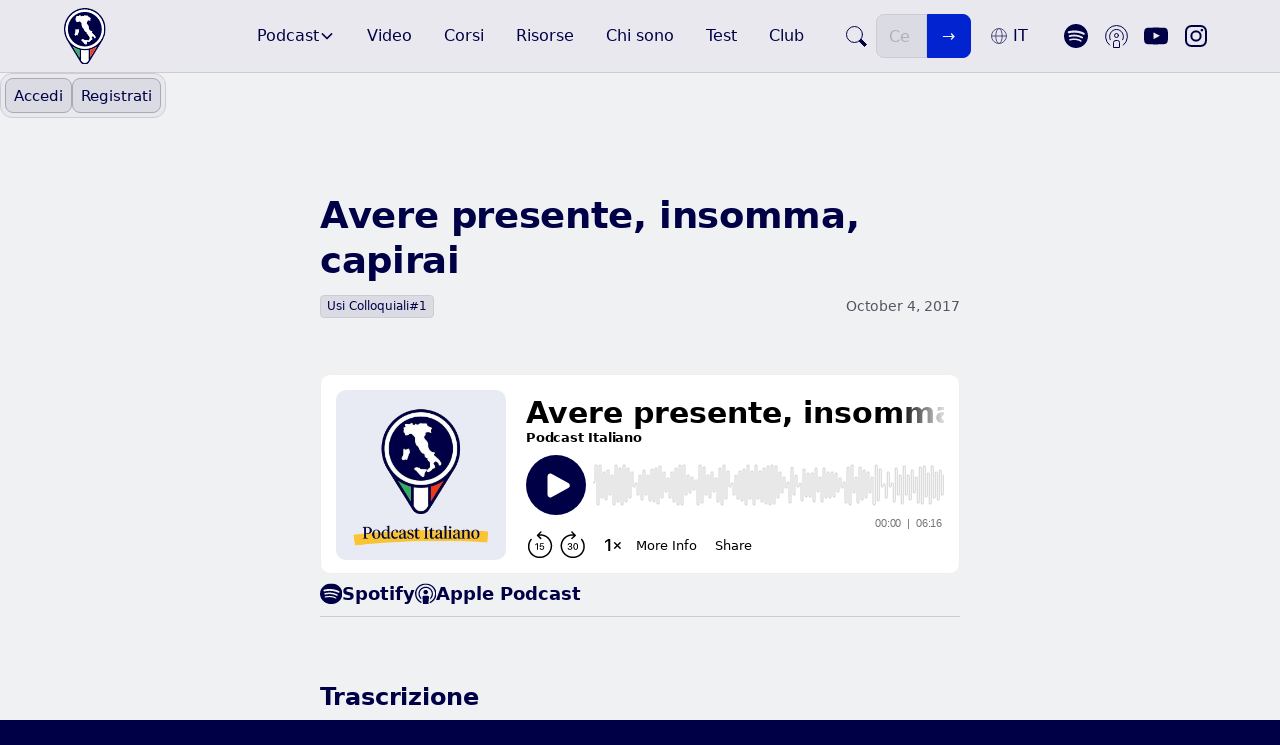

--- FILE ---
content_type: text/html
request_url: https://www.podcastitaliano.com/podcast-episode/1-avere-presente-insomma-capirai
body_size: 37047
content:
<!DOCTYPE html><!-- Last Published: Sun Jan 18 2026 20:22:34 GMT+0000 (Coordinated Universal Time) --><html data-wf-domain="www.podcastitaliano.com" data-wf-page="678117ab96fa10d4bdd0c1e5" data-wf-site="678117ab96fa10d4bdd0c11c" lang="it" data-wf-collection="678117ab96fa10d4bdd0c1c7" data-wf-item-slug="1-avere-presente-insomma-capirai"><head><meta charset="utf-8"/><title>Avere presente, insomma, capirai</title><link rel="alternate" hrefLang="x-default" href="https://www.podcastitaliano.com/podcast-episode/1-avere-presente-insomma-capirai"/><link rel="alternate" hrefLang="it" href="https://www.podcastitaliano.com/podcast-episode/1-avere-presente-insomma-capirai"/><link rel="alternate" hrefLang="en" href="https://www.podcastitaliano.com/en/podcast-episode/1-avere-presente-insomma-capirai"/><meta content="Usi Colloquiali" name="description"/><meta content="Avere presente, insomma, capirai" property="og:title"/><meta content="Usi Colloquiali" property="og:description"/><meta content="Avere presente, insomma, capirai" property="twitter:title"/><meta content="Usi Colloquiali" property="twitter:description"/><meta property="og:type" content="website"/><meta content="summary_large_image" name="twitter:card"/><meta content="width=device-width, initial-scale=1" name="viewport"/><meta content="TZ7V6RY8JTl84exjR489eztEn1MW56o5mTrM8j0StsI" name="google-site-verification"/><link href="https://cdn.prod.website-files.com/678117ab96fa10d4bdd0c11c/css/podcastitaliano-migration.webflow.shared.a850823c2.min.css" rel="stylesheet" type="text/css" integrity="sha384-qFCCPCDqt/3jwta7SM6M7vqTS4c2t7hbezKzYSlzzz7nIS4z6GigbumiKYsGcRk2" crossorigin="anonymous"/><script type="text/javascript">!function(o,c){var n=c.documentElement,t=" w-mod-";n.className+=t+"js",("ontouchstart"in o||o.DocumentTouch&&c instanceof DocumentTouch)&&(n.className+=t+"touch")}(window,document);</script><link href="https://cdn.prod.website-files.com/678117ab96fa10d4bdd0c11c/678117ab96fa10d4bdd0c27a_Favicon.png" rel="shortcut icon" type="image/x-icon"/><link href="https://cdn.prod.website-files.com/678117ab96fa10d4bdd0c11c/678117ab96fa10d4bdd0c27b_Webclip.png" rel="apple-touch-icon"/><!-- Memberstack webflow package -->
<script data-memberstack-app="app_cm4kgpiym00cq0rnl34ch9c0q" src="https://static.memberstack.com/scripts/v1/memberstack.js" type="text/javascript"></script>

<!-- Redirect to previous page -->
<script>
    // List of paths to exclude
    var excludePaths = ['member/sign-up', 'member/log-in', 'member/success', 'log-in', 'sign-up'];

    // Get the current path and remove any trailing slashes
    var path = window.location.pathname.replace(/\/$/, '');

    // Set the location in localStorage only if the current path is not in the list of excluded paths
    if (!excludePaths.some(excludePath => path.endsWith(excludePath))) {
        localStorage.setItem('locat', location.href);
    }
</script>

<!-- Finsweet Cookie Consent -->
<script async src="https://cdn.jsdelivr.net/npm/@finsweet/cookie-consent@1/fs-cc.js" fs-cc-mode="opt-in"></script>

<!-- Please go to https://cookie-consent.finsweet.com/ for full setup instructions -->

<!-- Footer copyright year - Auto update -->
<script>document.addEventListener("DOMContentLoaded", function() { 
  const yearSpan = document.querySelector('.footer_copy-year');
  const currentYear = new Date().getFullYear();

  yearSpan.textContent = currentYear;
});</script>



<!-- Deadline Funnel -->
<script type="text/javascript" data-cfasync="false">function SendUrlToDeadlineFunnel(e){var r,t,c,a,h,n,o,A,i = "ABCDEFGHIJKLMNOPQRSTUVWXYZabcdefghijklmnopqrstuvwxyz0123456789+/=",d=0,l=0,s="",u=[];if(!e)return e;do r=e.charCodeAt(d++),t=e.charCodeAt(d++),c=e.charCodeAt(d++),A=r<<16|t<<8|c,a=A>>18&63,h=A>>12&63,n=A>>6&63,o=63&A,u[l++]=i.charAt(a)+i.charAt(h)+i.charAt(n)+i.charAt(o);while(d<e.length);s=u.join("");var C=e.length%3;var decoded = (C?s.slice(0,C-3):s)+"===".slice(C||3);decoded = decoded.replace("+", "-");decoded = decoded.replace("/", "_");return decoded;} var dfUrl = SendUrlToDeadlineFunnel(location.href); var dfParentUrlValue;try {dfParentUrlValue = window.parent.location.href;} catch(err) {if(err.name === "SecurityError") {dfParentUrlValue = document.referrer;}}var dfParentUrl = (parent !== window) ? ("/" + SendUrlToDeadlineFunnel(dfParentUrlValue)) : "";(function() {var s = document.createElement("script");s.type = "text/javascript";s.async = true;s.setAttribute("data-scriptid", "dfunifiedcode");s.src ="https://a.deadlinefunnel.com/unified/reactunified.bundle.js?userIdHash=eyJpdiI6Ii9xNVdjRmpLVmFNcFNMYUpqMlZHeEE9PSIsInZhbHVlIjoiaVdYSWIyY1ptYlZWR3lOaWNQcDljdz09IiwibWFjIjoiOGI0NzI4ZGRjYjA5ZjI3NTczODlmZDRiZTAwZmIxMGViOTI4ZDg0YTAxOWE2Yzk4ZDk3ZmY2NDYxMmI3NjY2NSJ9&pageFromUrl="+dfUrl+"&parentPageFromUrl="+dfParentUrl;var s2 = document.getElementsByTagName("script")[0];s2.parentNode.insertBefore(s, s2);})();</script>
<!-- End Deadline Funnel -->




<!-- Membership routing -->
<script type="module">
import { WfuMembershipRouting } from 'https://cdn.jsdelivr.net/gh/sygnaltech/webflow-util@4.11/src/modules/webflow-membership-routing.min.js';
new WfuMembershipRouting({
    routeAfterLogin: ".",
    routeAfterFirstLogin: "."
}).routeUser();
</script>




<!-- Google Tag Manager -->
<script type="fs-cc" fs-cc="analytics">(function(w,d,s,l,i){w[l]=w[l]||[];w[l].push({'gtm.start':
new Date().getTime(),event:'gtm.js'});var f=d.getElementsByTagName(s)[0],
j=d.createElement(s),dl=l!='dataLayer'?'&l='+l:'';j.async=true;j.src=
'https://www.googletagmanager.com/gtm.js?id='+i+dl;f.parentNode.insertBefore(j,f);
})(window,document,'script','dataLayer','GTM-T5Q9G5C2');</script>
<!-- End Google Tag Manager -->
<!-- [Attributes by Finsweet] CMS PrevNext -->
<script async src="https://cdn.jsdelivr.net/npm/@finsweet/attributes-cmsprevnext@1/cmsprevnext.js"></script>


<!-- [Attributes by Finsweet] CMS Load -->
<script async src="https://cdn.jsdelivr.net/npm/@finsweet/attributes-cmsload@1/cmsload.js"></script>

<script src="https://f.convertkit.com/ckjs/ck.5.js"></script>
      <form action="https://app.kit.com/forms/4980981/subscriptions" class="seva-form formkit-form" method="post" data-sv-form="4980981" data-uid="f1e4267aeb" data-format="modal" data-version="5" data-options="{&quot;settings&quot;:{&quot;after_subscribe&quot;:{&quot;action&quot;:&quot;redirect&quot;,&quot;success_message&quot;:&quot;Success! Now check your email to confirm your subscription.&quot;,&quot;redirect_url&quot;:&quot;https://www.podcastitaliano.com/crlai-audiolibro&quot;},&quot;analytics&quot;:{&quot;google&quot;:null,&quot;fathom&quot;:null,&quot;facebook&quot;:null,&quot;segment&quot;:null,&quot;pinterest&quot;:null,&quot;sparkloop&quot;:null,&quot;googletagmanager&quot;:null},&quot;modal&quot;:{&quot;trigger&quot;:&quot;timer&quot;,&quot;scroll_percentage&quot;:null,&quot;timer&quot;:&quot;15&quot;,&quot;devices&quot;:&quot;all&quot;,&quot;show_once_every&quot;:&quot;14&quot;},&quot;powered_by&quot;:{&quot;show&quot;:false,&quot;url&quot;:&quot;https://kit.com/features/forms?utm_campaign=poweredby&amp;utm_content=form&amp;utm_medium=referral&amp;utm_source=dynamic&quot;},&quot;recaptcha&quot;:{&quot;enabled&quot;:false},&quot;return_visitor&quot;:{&quot;action&quot;:&quot;show&quot;,&quot;custom_content&quot;:&quot;&quot;},&quot;slide_in&quot;:{&quot;display_in&quot;:&quot;bottom_right&quot;,&quot;trigger&quot;:&quot;timer&quot;,&quot;scroll_percentage&quot;:null,&quot;timer&quot;:5,&quot;devices&quot;:&quot;all&quot;,&quot;show_once_every&quot;:15},&quot;sticky_bar&quot;:{&quot;display_in&quot;:&quot;top&quot;,&quot;trigger&quot;:&quot;timer&quot;,&quot;scroll_percentage&quot;:null,&quot;timer&quot;:5,&quot;devices&quot;:&quot;all&quot;,&quot;show_once_every&quot;:15}},&quot;version&quot;:&quot;5&quot;}" min-width="400 500 600 700 800" style="background-color: rgb(1, 1, 71); border-radius: 6px;"><div data-style="full"><div data-element="column" class="formkit-background" style="background-image: url(&quot;https://embed.filekitcdn.com/e/LemmX8PfanJ5T1a74g65H/sAV7FBxVr4omZmatnRqwrf&quot;);"></div><div data-element="column" class="formkit-column"><div class="formkit-header" data-element="header" style="color: rgb(225, 225, 225); font-size: 20px; font-weight: 700;"><h2 style="text-align:left">Come raggiungere il livello <strong>avanzato </strong>in italiano<em><strong>​<br>​</strong></em><strong>​<br>Scarica il mio nuovo </strong><em><strong>ebook </strong></em><u><strong>gratuito</strong></u><strong>!</strong></h2></div><ul class="formkit-alert formkit-alert-error" data-element="errors" data-group="alert"></ul><div data-element="fields" class="seva-fields formkit-fields"><div class="formkit-field"><input class="formkit-input" name="email_address" aria-label="Indirizzo email" placeholder="Indirizzo email" required="" type="email" style="color: rgb(139, 139, 139); border-color: rgb(221, 224, 228); font-weight: 400;"></div><div class="formkit-field"><input class="formkit-input" aria-label="Nome" name="fields[first_name]" placeholder="Nome" type="text" style="color: rgb(139, 139, 139); border-color: rgb(221, 224, 228); font-weight: 400;"></div><div class="formkit-field"><div data-group="dropdown" class="formkit-4969" type="Custom" order="2" save_as="Tag" group="field"><select class="formkit-select" data-element="tags-select" name="tags[]" style="color: rgb(139, 139, 139); border-color: rgb(221, 224, 228); font-weight: 400;"><option value="">Qual è il tuo livello di italiano?</option><option value="3637499">A1</option><option value="3637500">A2</option><option value="3637505">B1</option><option value="3637506">B2</option><option value="3637507">C1</option><option value="3637508">C2</option><option value="5550288">Sono madrelingua</option></select></div></div><button data-element="submit" class="formkit-submit formkit-submit" style="color: rgb(255, 255, 255); background-color: rgb(255, 51, 64); border-radius: 3px; font-weight: 700;"><div class="formkit-spinner"><div></div><div></div><div></div></div><span class="">Mandamelo!</span></button></div><div class="formkit-disclaimer" data-element="disclaimer" style="color: rgb(139, 139, 139); font-size: 13px;"><p>Rispettiamo la tua privacy, puoi disiscriverti in qualsiasi momento.</p></div></div></div><style>.formkit-form[data-uid="f1e4267aeb"] *{box-sizing:border-box;}.formkit-form[data-uid="f1e4267aeb"]{-webkit-font-smoothing:antialiased;-moz-osx-font-smoothing:grayscale;}.formkit-form[data-uid="f1e4267aeb"] legend{border:none;font-size:inherit;margin-bottom:10px;padding:0;position:relative;display:table;}.formkit-form[data-uid="f1e4267aeb"] fieldset{border:0;padding:0.01em 0 0 0;margin:0;min-width:0;}.formkit-form[data-uid="f1e4267aeb"] body:not(:-moz-handler-blocked) fieldset{display:table-cell;}.formkit-form[data-uid="f1e4267aeb"] h1,.formkit-form[data-uid="f1e4267aeb"] h2,.formkit-form[data-uid="f1e4267aeb"] h3,.formkit-form[data-uid="f1e4267aeb"] h4,.formkit-form[data-uid="f1e4267aeb"] h5,.formkit-form[data-uid="f1e4267aeb"] h6{color:inherit;font-size:inherit;font-weight:inherit;}.formkit-form[data-uid="f1e4267aeb"] h2{font-size:1.5em;margin:1em 0;}.formkit-form[data-uid="f1e4267aeb"] h3{font-size:1.17em;margin:1em 0;}.formkit-form[data-uid="f1e4267aeb"] p{color:inherit;font-size:inherit;font-weight:inherit;}.formkit-form[data-uid="f1e4267aeb"] ol:not([template-default]),.formkit-form[data-uid="f1e4267aeb"] ul:not([template-default]),.formkit-form[data-uid="f1e4267aeb"] blockquote:not([template-default]){text-align:left;}.formkit-form[data-uid="f1e4267aeb"] p:not([template-default]),.formkit-form[data-uid="f1e4267aeb"] hr:not([template-default]),.formkit-form[data-uid="f1e4267aeb"] blockquote:not([template-default]),.formkit-form[data-uid="f1e4267aeb"] ol:not([template-default]),.formkit-form[data-uid="f1e4267aeb"] ul:not([template-default]){color:inherit;font-style:initial;}.formkit-form[data-uid="f1e4267aeb"] .ordered-list,.formkit-form[data-uid="f1e4267aeb"] .unordered-list{list-style-position:outside !important;padding-left:1em;}.formkit-form[data-uid="f1e4267aeb"] .list-item{padding-left:0;}.formkit-form[data-uid="f1e4267aeb"][data-format="modal"]{display:none;}.formkit-form[data-uid="f1e4267aeb"][data-format="slide in"]{display:none;}.formkit-form[data-uid="f1e4267aeb"][data-format="sticky bar"]{display:none;}.formkit-sticky-bar .formkit-form[data-uid="f1e4267aeb"][data-format="sticky bar"]{display:block;}.formkit-form[data-uid="f1e4267aeb"] .formkit-input,.formkit-form[data-uid="f1e4267aeb"] .formkit-select,.formkit-form[data-uid="f1e4267aeb"] .formkit-checkboxes{width:100%;}.formkit-form[data-uid="f1e4267aeb"] .formkit-button,.formkit-form[data-uid="f1e4267aeb"] .formkit-submit{border:0;border-radius:5px;color:#ffffff;cursor:pointer;display:inline-block;text-align:center;font-size:15px;font-weight:500;cursor:pointer;margin-bottom:15px;overflow:hidden;padding:0;position:relative;vertical-align:middle;}.formkit-form[data-uid="f1e4267aeb"] .formkit-button:hover,.formkit-form[data-uid="f1e4267aeb"] .formkit-submit:hover,.formkit-form[data-uid="f1e4267aeb"] .formkit-button:focus,.formkit-form[data-uid="f1e4267aeb"] .formkit-submit:focus{outline:none;}.formkit-form[data-uid="f1e4267aeb"] .formkit-button:hover > span,.formkit-form[data-uid="f1e4267aeb"] .formkit-submit:hover > span,.formkit-form[data-uid="f1e4267aeb"] .formkit-button:focus > span,.formkit-form[data-uid="f1e4267aeb"] .formkit-submit:focus > span{background-color:rgba(0,0,0,0.1);}.formkit-form[data-uid="f1e4267aeb"] .formkit-button > span,.formkit-form[data-uid="f1e4267aeb"] .formkit-submit > span{display:block;-webkit-transition:all 300ms ease-in-out;transition:all 300ms ease-in-out;padding:12px 24px;}.formkit-form[data-uid="f1e4267aeb"] .formkit-input{background:#ffffff;font-size:15px;padding:12px;border:1px solid #e3e3e3;-webkit-flex:1 0 auto;-ms-flex:1 0 auto;flex:1 0 auto;line-height:1.4;margin:0;-webkit-transition:border-color ease-out 300ms;transition:border-color ease-out 300ms;}.formkit-form[data-uid="f1e4267aeb"] .formkit-input:focus{outline:none;border-color:#1677be;-webkit-transition:border-color ease 300ms;transition:border-color ease 300ms;}.formkit-form[data-uid="f1e4267aeb"] .formkit-input::-webkit-input-placeholder{color:inherit;opacity:0.8;}.formkit-form[data-uid="f1e4267aeb"] .formkit-input::-moz-placeholder{color:inherit;opacity:0.8;}.formkit-form[data-uid="f1e4267aeb"] .formkit-input:-ms-input-placeholder{color:inherit;opacity:0.8;}.formkit-form[data-uid="f1e4267aeb"] .formkit-input::placeholder{color:inherit;opacity:0.8;}.formkit-form[data-uid="f1e4267aeb"] [data-group="dropdown"]{position:relative;display:inline-block;width:100%;}.formkit-form[data-uid="f1e4267aeb"] [data-group="dropdown"]::before{content:"";top:calc(50% - 2.5px);right:10px;position:absolute;pointer-events:none;border-color:#4f4f4f transparent transparent transparent;border-style:solid;border-width:6px 6px 0 6px;height:0;width:0;z-index:999;}.formkit-form[data-uid="f1e4267aeb"] [data-group="dropdown"] select{height:auto;width:100%;cursor:pointer;color:#333333;line-height:1.4;margin-bottom:0;padding:0 6px;-webkit-appearance:none;-moz-appearance:none;appearance:none;font-size:15px;padding:12px;padding-right:25px;border:1px solid #e3e3e3;background:#ffffff;}.formkit-form[data-uid="f1e4267aeb"] [data-group="dropdown"] select:focus{outline:none;}.formkit-form[data-uid="f1e4267aeb"] [data-group="checkboxes"]{text-align:left;margin:0;}.formkit-form[data-uid="f1e4267aeb"] [data-group="checkboxes"] [data-group="checkbox"]{margin-bottom:10px;}.formkit-form[data-uid="f1e4267aeb"] [data-group="checkboxes"] [data-group="checkbox"] *{cursor:pointer;}.formkit-form[data-uid="f1e4267aeb"] [data-group="checkboxes"] [data-group="checkbox"]:last-of-type{margin-bottom:0;}.formkit-form[data-uid="f1e4267aeb"] [data-group="checkboxes"] [data-group="checkbox"] input[type="checkbox"]{display:none;}.formkit-form[data-uid="f1e4267aeb"] [data-group="checkboxes"] [data-group="checkbox"] input[type="checkbox"] + label::after{content:none;}.formkit-form[data-uid="f1e4267aeb"] [data-group="checkboxes"] [data-group="checkbox"] input[type="checkbox"]:checked + label::after{border-color:#ffffff;content:"";}.formkit-form[data-uid="f1e4267aeb"] [data-group="checkboxes"] [data-group="checkbox"] input[type="checkbox"]:checked + label::before{background:#10bf7a;border-color:#10bf7a;}.formkit-form[data-uid="f1e4267aeb"] [data-group="checkboxes"] [data-group="checkbox"] label{position:relative;display:inline-block;padding-left:28px;}.formkit-form[data-uid="f1e4267aeb"] [data-group="checkboxes"] [data-group="checkbox"] label::before,.formkit-form[data-uid="f1e4267aeb"] [data-group="checkboxes"] [data-group="checkbox"] label::after{position:absolute;content:"";display:inline-block;}.formkit-form[data-uid="f1e4267aeb"] [data-group="checkboxes"] [data-group="checkbox"] label::before{height:16px;width:16px;border:1px solid #e3e3e3;background:#ffffff;left:0px;top:3px;}.formkit-form[data-uid="f1e4267aeb"] [data-group="checkboxes"] [data-group="checkbox"] label::after{height:4px;width:8px;border-left:2px solid #4d4d4d;border-bottom:2px solid #4d4d4d;-webkit-transform:rotate(-45deg);-ms-transform:rotate(-45deg);transform:rotate(-45deg);left:4px;top:8px;}.formkit-form[data-uid="f1e4267aeb"] .formkit-alert{background:#f9fafb;border:1px solid #e3e3e3;border-radius:5px;-webkit-flex:1 0 auto;-ms-flex:1 0 auto;flex:1 0 auto;list-style:none;margin:25px auto;padding:12px;text-align:center;width:100%;}.formkit-form[data-uid="f1e4267aeb"] .formkit-alert:empty{display:none;}.formkit-form[data-uid="f1e4267aeb"] .formkit-alert-success{background:#d3fbeb;border-color:#10bf7a;color:#0c905c;}.formkit-form[data-uid="f1e4267aeb"] .formkit-alert-error{background:#fde8e2;border-color:#f2643b;color:#ea4110;}.formkit-form[data-uid="f1e4267aeb"] .formkit-spinner{display:-webkit-box;display:-webkit-flex;display:-ms-flexbox;display:flex;height:0px;width:0px;margin:0 auto;position:absolute;top:0;left:0;right:0;width:0px;overflow:hidden;text-align:center;-webkit-transition:all 300ms ease-in-out;transition:all 300ms ease-in-out;}.formkit-form[data-uid="f1e4267aeb"] .formkit-spinner > div{margin:auto;width:12px;height:12px;background-color:#fff;opacity:0.3;border-radius:100%;display:inline-block;-webkit-animation:formkit-bouncedelay-formkit-form-data-uid-f1e4267aeb- 1.4s infinite ease-in-out both;animation:formkit-bouncedelay-formkit-form-data-uid-f1e4267aeb- 1.4s infinite ease-in-out both;}.formkit-form[data-uid="f1e4267aeb"] .formkit-spinner > div:nth-child(1){-webkit-animation-delay:-0.32s;animation-delay:-0.32s;}.formkit-form[data-uid="f1e4267aeb"] .formkit-spinner > div:nth-child(2){-webkit-animation-delay:-0.16s;animation-delay:-0.16s;}.formkit-form[data-uid="f1e4267aeb"] .formkit-submit[data-active] .formkit-spinner{opacity:1;height:100%;width:50px;}.formkit-form[data-uid="f1e4267aeb"] .formkit-submit[data-active] .formkit-spinner ~ span{opacity:0;}.formkit-form[data-uid="f1e4267aeb"] .formkit-powered-by[data-active="false"]{opacity:0.35;}.formkit-form[data-uid="f1e4267aeb"] .formkit-powered-by-convertkit-container{display:-webkit-box;display:-webkit-flex;display:-ms-flexbox;display:flex;width:100%;margin:10px 0;position:relative;}.formkit-form[data-uid="f1e4267aeb"] .formkit-powered-by-convertkit-container[data-active="false"]{opacity:0.35;}.formkit-form[data-uid="f1e4267aeb"] .formkit-powered-by-convertkit{-webkit-align-items:center;-webkit-box-align:center;-ms-flex-align:center;align-items:center;background-color:#ffffff;border-radius:9px;color:#3d3d3d;cursor:pointer;display:block;height:36px;margin:0 auto;opacity:0.95;padding:0;-webkit-text-decoration:none;text-decoration:none;text-indent:100%;-webkit-transition:ease-in-out all 200ms;transition:ease-in-out all 200ms;white-space:nowrap;overflow:hidden;-webkit-user-select:none;-moz-user-select:none;-ms-user-select:none;user-select:none;width:157px;background-repeat:no-repeat;background-position:center;background-image:url("data:image/svg+xml;charset=utf8,%3Csvg width='133' height='36' viewBox='0 0 133 36' fill='none' xmlns='http://www.w3.org/2000/svg'%3E%3Cpath d='M0.861 25.5C0.735 25.5 0.651 25.416 0.651 25.29V10.548C0.651 10.422 0.735 10.338 0.861 10.338H6.279C9.072 10.338 10.668 11.451 10.668 13.824C10.668 15.819 9.219 16.932 8.001 17.226C7.707 17.268 7.707 17.625 8.022 17.688C9.912 18.108 11.088 19.116 11.088 21.321C11.088 23.715 9.429 25.5 6.426 25.5H0.861ZM5.397 23.085C6.825 23.085 7.518 22.224 7.518 21.006C7.518 19.683 6.825 18.948 5.397 18.948H4.2V23.085H5.397ZM5.313 16.617C6.51 16.617 7.245 15.945 7.245 14.601C7.245 13.383 6.51 12.753 5.25 12.753H4.2V16.617H5.313ZM17.9758 23.883C17.9758 23.568 17.6608 23.505 17.5348 23.799C17.0308 24.954 16.1698 25.731 14.5528 25.731C12.8728 25.731 12.0958 24.471 12.0958 22.707V14.937C12.0958 14.811 12.1798 14.727 12.3058 14.727H15.2248C15.3508 14.727 15.4348 14.811 15.4348 14.937V21.657C15.4348 22.581 15.7708 23.022 16.4638 23.022C17.1778 23.022 17.6188 22.581 17.6188 21.657V14.937C17.6188 14.811 17.7028 14.727 17.8288 14.727H20.7478C20.8738 14.727 20.9578 14.811 20.9578 14.937V25.29C20.9578 25.416 20.8738 25.5 20.7478 25.5H18.1858C18.0598 25.5 17.9758 25.416 17.9758 25.29V23.883ZM25.6141 25.29C25.6141 25.416 25.5301 25.5 25.4041 25.5H22.4851C22.3591 25.5 22.2751 25.416 22.2751 25.29V14.937C22.2751 14.811 22.3591 14.727 22.4851 14.727H25.4041C25.5301 14.727 25.6141 14.811 25.6141 14.937V25.29ZM23.9131 13.74C22.8001 13.74 22.0441 12.942 22.0441 11.934C22.0441 10.926 22.8001 10.107 23.9131 10.107C25.0051 10.107 25.7611 10.926 25.7611 11.934C25.7611 12.942 25.0051 13.74 23.9131 13.74ZM26.7883 10.548C26.7883 10.422 26.8723 10.338 26.9983 10.338H29.9173C30.0433 10.338 30.1273 10.422 30.1273 10.548V22.056C30.1273 22.749 30.2533 23.085 30.8203 23.085C31.0093 23.085 31.1983 23.043 31.3663 23.001C31.5133 22.959 31.6183 22.959 31.6183 23.127V25.059C31.6183 25.164 31.5763 25.269 31.4923 25.311C30.9673 25.521 30.2953 25.71 29.5813 25.71C27.7123 25.71 26.7883 24.639 26.7883 22.476V10.548ZM32.4237 14.727C32.8227 14.727 32.9277 14.538 32.9697 14.055L33.1167 12.039C33.1167 11.913 33.2217 11.829 33.3477 11.829H35.8887C36.0147 11.829 36.0987 11.913 36.0987 12.039V14.517C36.0987 14.643 36.1827 14.727 36.3087 14.727H38.2827C38.4087 14.727 38.4927 14.811 38.4927 14.937V16.659C38.4927 16.785 38.4087 16.869 38.2827 16.869H36.0777V22.056C36.0777 22.875 36.5397 23.085 37.0647 23.085C37.4847 23.085 37.9467 22.938 38.3247 22.707C38.4717 22.623 38.5767 22.665 38.5767 22.833V24.828C38.5767 24.933 38.5347 25.017 38.4507 25.08C37.8417 25.458 36.9807 25.71 36.0357 25.71C34.2927 25.71 32.7387 24.912 32.7387 22.476V16.869H31.8567C31.7307 16.869 31.6467 16.785 31.6467 16.659V14.937C31.6467 14.811 31.7307 14.727 31.8567 14.727H32.4237ZM51.3808 14.727C51.5068 14.727 51.5908 14.79 51.6118 14.916L52.3888 19.851L52.5778 21.174C52.6198 21.468 52.9558 21.468 52.9768 21.174C53.0398 20.712 53.0818 20.271 53.1658 19.83L53.8798 14.916C53.9008 14.79 53.9848 14.727 54.1108 14.727H56.6728C56.8198 14.727 56.8828 14.811 56.8618 14.958L54.6778 25.311C54.6568 25.437 54.5728 25.5 54.4468 25.5H51.3178C51.1918 25.5 51.1078 25.437 51.0868 25.311L50.1208 20.082L49.8898 18.633C49.8688 18.444 49.6588 18.444 49.6378 18.633L49.4068 20.103L48.5458 25.311C48.5248 25.437 48.4408 25.5 48.3148 25.5H45.2068C45.0808 25.5 44.9968 25.437 44.9758 25.311L42.8128 14.958C42.7918 14.811 42.8548 14.727 43.0018 14.727H45.9628C46.0888 14.727 46.1728 14.79 46.1938 14.916L46.9288 19.83C47.0128 20.271 47.0758 20.754 47.1388 21.195C47.2018 21.51 47.4748 21.531 47.5378 21.195L47.7478 19.872L48.6088 14.916C48.6298 14.79 48.7138 14.727 48.8398 14.727H51.3808ZM61.1582 25.29C61.1582 25.416 61.0742 25.5 60.9482 25.5H58.0292C57.9032 25.5 57.8192 25.416 57.8192 25.29V14.937C57.8192 14.811 57.9032 14.727 58.0292 14.727H60.9482C61.0742 14.727 61.1582 14.811 61.1582 14.937V25.29ZM59.4572 13.74C58.3442 13.74 57.5882 12.942 57.5882 11.934C57.5882 10.926 58.3442 10.107 59.4572 10.107C60.5492 10.107 61.3052 10.926 61.3052 11.934C61.3052 12.942 60.5492 13.74 59.4572 13.74ZM62.8154 14.727C63.2144 14.727 63.3194 14.538 63.3614 14.055L63.5084 12.039C63.5084 11.913 63.6134 11.829 63.7394 11.829H66.2804C66.4064 11.829 66.4904 11.913 66.4904 12.039V14.517C66.4904 14.643 66.5744 14.727 66.7004 14.727H68.6744C68.8004 14.727 68.8844 14.811 68.8844 14.937V16.659C68.8844 16.785 68.8004 16.869 68.6744 16.869H66.4694V22.056C66.4694 22.875 66.9314 23.085 67.4564 23.085C67.8764 23.085 68.3384 22.938 68.7164 22.707C68.8634 22.623 68.9684 22.665 68.9684 22.833V24.828C68.9684 24.933 68.9264 25.017 68.8424 25.08C68.2334 25.458 67.3724 25.71 66.4274 25.71C64.6844 25.71 63.1304 24.912 63.1304 22.476V16.869H62.2484C62.1224 16.869 62.0384 16.785 62.0384 16.659V14.937C62.0384 14.811 62.1224 14.727 62.2484 14.727H62.8154ZM73.4298 16.323C73.4298 16.638 73.7868 16.68 73.9128 16.407C74.3748 15.315 75.1308 14.496 76.6008 14.496C78.2178 14.496 78.9528 15.609 78.9528 17.373V25.29C78.9528 25.416 78.8688 25.5 78.7428 25.5H75.8238C75.6978 25.5 75.6138 25.416 75.6138 25.29V18.633C75.6138 17.709 75.2778 17.268 74.5848 17.268C73.8708 17.268 73.4298 17.709 73.4298 18.633V25.29C73.4298 25.416 73.3458 25.5 73.2198 25.5H70.3008C70.1748 25.5 70.0908 25.416 70.0908 25.29V10.548C70.0908 10.422 70.1748 10.338 70.3008 10.338H73.2198C73.3458 10.338 73.4298 10.422 73.4298 10.548V16.323Z' fill='%231E1E1E'/%3E%3Cpath d='M100.132 16.3203C105.58 17.3761 107.272 22.4211 107.318 27.4961C107.318 27.6101 107.226 27.7041 107.112 27.7041H100.252C100.138 27.7041 100.046 27.6121 100.046 27.5001C100.026 23.5629 99.3877 20.0896 95.4865 19.9396C95.3705 19.9356 95.2725 20.0276 95.2725 20.1456V27.5001C95.2725 27.6141 95.1806 27.7061 95.0666 27.7061H88.206C88.092 27.7061 88 27.6141 88 27.5001V8.75585C88 8.64187 88.092 8.54989 88.206 8.54989H95.0686C95.1826 8.54989 95.2745 8.64187 95.2745 8.75585V15.7764C95.2745 15.8804 95.3585 15.9644 95.4625 15.9644C95.5445 15.9644 95.6185 15.9104 95.6425 15.8324C97.4081 10.0416 100.709 8.58588 106.07 8.55189C106.184 8.55189 106.276 8.64387 106.276 8.75785V15.7604C106.276 15.8744 106.184 15.9664 106.07 15.9664H100.166C100.066 15.9664 99.9856 16.0464 99.9856 16.1464C99.9856 16.2304 100.048 16.3043 100.132 16.3203ZM118.918 20.7095V16.1704C118.918 16.0564 119.01 15.9644 119.124 15.9644H124.173C124.273 15.9644 124.353 15.8844 124.353 15.7844C124.353 15.6985 124.291 15.6245 124.207 15.6085C120.256 14.8246 118.432 12.5511 118.37 8.75585C118.368 8.64387 118.458 8.54989 118.572 8.54989H125.986C126.1 8.54989 126.192 8.64187 126.192 8.75585V11.9532C126.192 12.0672 126.284 12.1592 126.398 12.1592H130.649C130.763 12.1592 130.855 12.2511 130.855 12.3651V15.7624C130.855 15.8764 130.763 15.9684 130.649 15.9684H126.398C126.284 15.9684 126.192 16.0604 126.192 16.1744V19.8356C126.192 21.1294 126.986 21.5553 128.04 21.5553C129.692 21.5553 131.323 20.8114 131.977 20.4735C132.113 20.4035 132.277 20.5015 132.277 20.6555V26.3543C132.277 26.5063 132.193 26.6463 132.059 26.7183C131.413 27.0582 129.418 28 127.136 28C122.435 27.996 118.918 26.0824 118.918 20.7095ZM109.266 27.4981V16.1704C109.266 16.0564 109.358 15.9644 109.472 15.9644H116.334C116.448 15.9644 116.54 16.0564 116.54 16.1704V27.4981C116.54 27.6121 116.448 27.7041 116.334 27.7041H109.472C109.358 27.7021 109.266 27.6101 109.266 27.4981ZM108.876 11.4913C108.876 13.4189 110.238 14.9826 112.853 14.9826C115.469 14.9826 116.83 13.4189 116.83 11.4913C116.83 9.56369 115.471 8 112.853 8C110.238 8 108.876 9.56369 108.876 11.4913Z' fill='%231E1E1E'/%3E%3C/svg%3E");}.formkit-form[data-uid="f1e4267aeb"] .formkit-powered-by-convertkit:hover,.formkit-form[data-uid="f1e4267aeb"] .formkit-powered-by-convertkit:focus{background-color:#ffffff;-webkit-transform:scale(1.025) perspective(1px);-ms-transform:scale(1.025) perspective(1px);transform:scale(1.025) perspective(1px);opacity:1;}.formkit-form[data-uid="f1e4267aeb"] .formkit-powered-by-convertkit[data-variant="dark"],.formkit-form[data-uid="f1e4267aeb"] .formkit-powered-by-convertkit[data-variant="light"]{background-color:transparent;border-color:transparent;width:133px;}.formkit-form[data-uid="f1e4267aeb"] .formkit-powered-by-convertkit[data-variant="light"]{color:#ffffff;background-image:url("data:image/svg+xml;charset=utf8,%3Csvg width='133' height='36' viewBox='0 0 133 36' fill='none' xmlns='http://www.w3.org/2000/svg'%3E%3Cpath d='M0.861 25.5C0.735 25.5 0.651 25.416 0.651 25.29V10.548C0.651 10.422 0.735 10.338 0.861 10.338H6.279C9.072 10.338 10.668 11.451 10.668 13.824C10.668 15.819 9.219 16.932 8.001 17.226C7.707 17.268 7.707 17.625 8.022 17.688C9.912 18.108 11.088 19.116 11.088 21.321C11.088 23.715 9.429 25.5 6.426 25.5H0.861ZM5.397 23.085C6.825 23.085 7.518 22.224 7.518 21.006C7.518 19.683 6.825 18.948 5.397 18.948H4.2V23.085H5.397ZM5.313 16.617C6.51 16.617 7.245 15.945 7.245 14.601C7.245 13.383 6.51 12.753 5.25 12.753H4.2V16.617H5.313ZM17.9758 23.883C17.9758 23.568 17.6608 23.505 17.5348 23.799C17.0308 24.954 16.1698 25.731 14.5528 25.731C12.8728 25.731 12.0958 24.471 12.0958 22.707V14.937C12.0958 14.811 12.1798 14.727 12.3058 14.727H15.2248C15.3508 14.727 15.4348 14.811 15.4348 14.937V21.657C15.4348 22.581 15.7708 23.022 16.4638 23.022C17.1778 23.022 17.6188 22.581 17.6188 21.657V14.937C17.6188 14.811 17.7028 14.727 17.8288 14.727H20.7478C20.8738 14.727 20.9578 14.811 20.9578 14.937V25.29C20.9578 25.416 20.8738 25.5 20.7478 25.5H18.1858C18.0598 25.5 17.9758 25.416 17.9758 25.29V23.883ZM25.6141 25.29C25.6141 25.416 25.5301 25.5 25.4041 25.5H22.4851C22.3591 25.5 22.2751 25.416 22.2751 25.29V14.937C22.2751 14.811 22.3591 14.727 22.4851 14.727H25.4041C25.5301 14.727 25.6141 14.811 25.6141 14.937V25.29ZM23.9131 13.74C22.8001 13.74 22.0441 12.942 22.0441 11.934C22.0441 10.926 22.8001 10.107 23.9131 10.107C25.0051 10.107 25.7611 10.926 25.7611 11.934C25.7611 12.942 25.0051 13.74 23.9131 13.74ZM26.7883 10.548C26.7883 10.422 26.8723 10.338 26.9983 10.338H29.9173C30.0433 10.338 30.1273 10.422 30.1273 10.548V22.056C30.1273 22.749 30.2533 23.085 30.8203 23.085C31.0093 23.085 31.1983 23.043 31.3663 23.001C31.5133 22.959 31.6183 22.959 31.6183 23.127V25.059C31.6183 25.164 31.5763 25.269 31.4923 25.311C30.9673 25.521 30.2953 25.71 29.5813 25.71C27.7123 25.71 26.7883 24.639 26.7883 22.476V10.548ZM32.4237 14.727C32.8227 14.727 32.9277 14.538 32.9697 14.055L33.1167 12.039C33.1167 11.913 33.2217 11.829 33.3477 11.829H35.8887C36.0147 11.829 36.0987 11.913 36.0987 12.039V14.517C36.0987 14.643 36.1827 14.727 36.3087 14.727H38.2827C38.4087 14.727 38.4927 14.811 38.4927 14.937V16.659C38.4927 16.785 38.4087 16.869 38.2827 16.869H36.0777V22.056C36.0777 22.875 36.5397 23.085 37.0647 23.085C37.4847 23.085 37.9467 22.938 38.3247 22.707C38.4717 22.623 38.5767 22.665 38.5767 22.833V24.828C38.5767 24.933 38.5347 25.017 38.4507 25.08C37.8417 25.458 36.9807 25.71 36.0357 25.71C34.2927 25.71 32.7387 24.912 32.7387 22.476V16.869H31.8567C31.7307 16.869 31.6467 16.785 31.6467 16.659V14.937C31.6467 14.811 31.7307 14.727 31.8567 14.727H32.4237ZM51.3808 14.727C51.5068 14.727 51.5908 14.79 51.6118 14.916L52.3888 19.851L52.5778 21.174C52.6198 21.468 52.9558 21.468 52.9768 21.174C53.0398 20.712 53.0818 20.271 53.1658 19.83L53.8798 14.916C53.9008 14.79 53.9848 14.727 54.1108 14.727H56.6728C56.8198 14.727 56.8828 14.811 56.8618 14.958L54.6778 25.311C54.6568 25.437 54.5728 25.5 54.4468 25.5H51.3178C51.1918 25.5 51.1078 25.437 51.0868 25.311L50.1208 20.082L49.8898 18.633C49.8688 18.444 49.6588 18.444 49.6378 18.633L49.4068 20.103L48.5458 25.311C48.5248 25.437 48.4408 25.5 48.3148 25.5H45.2068C45.0808 25.5 44.9968 25.437 44.9758 25.311L42.8128 14.958C42.7918 14.811 42.8548 14.727 43.0018 14.727H45.9628C46.0888 14.727 46.1728 14.79 46.1938 14.916L46.9288 19.83C47.0128 20.271 47.0758 20.754 47.1388 21.195C47.2018 21.51 47.4748 21.531 47.5378 21.195L47.7478 19.872L48.6088 14.916C48.6298 14.79 48.7138 14.727 48.8398 14.727H51.3808ZM61.1582 25.29C61.1582 25.416 61.0742 25.5 60.9482 25.5H58.0292C57.9032 25.5 57.8192 25.416 57.8192 25.29V14.937C57.8192 14.811 57.9032 14.727 58.0292 14.727H60.9482C61.0742 14.727 61.1582 14.811 61.1582 14.937V25.29ZM59.4572 13.74C58.3442 13.74 57.5882 12.942 57.5882 11.934C57.5882 10.926 58.3442 10.107 59.4572 10.107C60.5492 10.107 61.3052 10.926 61.3052 11.934C61.3052 12.942 60.5492 13.74 59.4572 13.74ZM62.8154 14.727C63.2144 14.727 63.3194 14.538 63.3614 14.055L63.5084 12.039C63.5084 11.913 63.6134 11.829 63.7394 11.829H66.2804C66.4064 11.829 66.4904 11.913 66.4904 12.039V14.517C66.4904 14.643 66.5744 14.727 66.7004 14.727H68.6744C68.8004 14.727 68.8844 14.811 68.8844 14.937V16.659C68.8844 16.785 68.8004 16.869 68.6744 16.869H66.4694V22.056C66.4694 22.875 66.9314 23.085 67.4564 23.085C67.8764 23.085 68.3384 22.938 68.7164 22.707C68.8634 22.623 68.9684 22.665 68.9684 22.833V24.828C68.9684 24.933 68.9264 25.017 68.8424 25.08C68.2334 25.458 67.3724 25.71 66.4274 25.71C64.6844 25.71 63.1304 24.912 63.1304 22.476V16.869H62.2484C62.1224 16.869 62.0384 16.785 62.0384 16.659V14.937C62.0384 14.811 62.1224 14.727 62.2484 14.727H62.8154ZM73.4298 16.323C73.4298 16.638 73.7868 16.68 73.9128 16.407C74.3748 15.315 75.1308 14.496 76.6008 14.496C78.2178 14.496 78.9528 15.609 78.9528 17.373V25.29C78.9528 25.416 78.8688 25.5 78.7428 25.5H75.8238C75.6978 25.5 75.6138 25.416 75.6138 25.29V18.633C75.6138 17.709 75.2778 17.268 74.5848 17.268C73.8708 17.268 73.4298 17.709 73.4298 18.633V25.29C73.4298 25.416 73.3458 25.5 73.2198 25.5H70.3008C70.1748 25.5 70.0908 25.416 70.0908 25.29V10.548C70.0908 10.422 70.1748 10.338 70.3008 10.338H73.2198C73.3458 10.338 73.4298 10.422 73.4298 10.548V16.323Z' fill='white'/%3E%3Cpath d='M100.132 16.3203C105.58 17.3761 107.272 22.4211 107.318 27.4961C107.318 27.6101 107.226 27.7041 107.112 27.7041H100.252C100.138 27.7041 100.046 27.6121 100.046 27.5001C100.026 23.5629 99.3877 20.0896 95.4865 19.9396C95.3705 19.9356 95.2725 20.0276 95.2725 20.1456V27.5001C95.2725 27.6141 95.1806 27.7061 95.0666 27.7061H88.206C88.092 27.7061 88 27.6141 88 27.5001V8.75585C88 8.64187 88.092 8.54989 88.206 8.54989H95.0686C95.1826 8.54989 95.2745 8.64187 95.2745 8.75585V15.7764C95.2745 15.8804 95.3585 15.9644 95.4625 15.9644C95.5445 15.9644 95.6185 15.9104 95.6425 15.8324C97.4081 10.0416 100.709 8.58588 106.07 8.55189C106.184 8.55189 106.276 8.64387 106.276 8.75785V15.7604C106.276 15.8744 106.184 15.9664 106.07 15.9664H100.166C100.066 15.9664 99.9856 16.0464 99.9856 16.1464C99.9856 16.2304 100.048 16.3043 100.132 16.3203ZM118.918 20.7095V16.1704C118.918 16.0564 119.01 15.9644 119.124 15.9644H124.173C124.273 15.9644 124.353 15.8844 124.353 15.7844C124.353 15.6985 124.291 15.6245 124.207 15.6085C120.256 14.8246 118.432 12.5511 118.37 8.75585C118.368 8.64387 118.458 8.54989 118.572 8.54989H125.986C126.1 8.54989 126.192 8.64187 126.192 8.75585V11.9532C126.192 12.0672 126.284 12.1592 126.398 12.1592H130.649C130.763 12.1592 130.855 12.2511 130.855 12.3651V15.7624C130.855 15.8764 130.763 15.9684 130.649 15.9684H126.398C126.284 15.9684 126.192 16.0604 126.192 16.1744V19.8356C126.192 21.1294 126.986 21.5553 128.04 21.5553C129.692 21.5553 131.323 20.8114 131.977 20.4735C132.113 20.4035 132.277 20.5015 132.277 20.6555V26.3543C132.277 26.5063 132.193 26.6463 132.059 26.7183C131.413 27.0582 129.418 28 127.136 28C122.435 27.996 118.918 26.0824 118.918 20.7095ZM109.266 27.4981V16.1704C109.266 16.0564 109.358 15.9644 109.472 15.9644H116.334C116.448 15.9644 116.54 16.0564 116.54 16.1704V27.4981C116.54 27.6121 116.448 27.7041 116.334 27.7041H109.472C109.358 27.7021 109.266 27.6101 109.266 27.4981ZM108.876 11.4913C108.876 13.4189 110.238 14.9826 112.853 14.9826C115.469 14.9826 116.83 13.4189 116.83 11.4913C116.83 9.56369 115.471 8 112.853 8C110.238 8 108.876 9.56369 108.876 11.4913Z' fill='white'/%3E%3C/svg%3E");}@-webkit-keyframes formkit-bouncedelay-formkit-form-data-uid-f1e4267aeb-{0%,80%,100%{-webkit-transform:scale(0);-ms-transform:scale(0);transform:scale(0);}40%{-webkit-transform:scale(1);-ms-transform:scale(1);transform:scale(1);}}@keyframes formkit-bouncedelay-formkit-form-data-uid-f1e4267aeb-{0%,80%,100%{-webkit-transform:scale(0);-ms-transform:scale(0);transform:scale(0);}40%{-webkit-transform:scale(1);-ms-transform:scale(1);transform:scale(1);}}.formkit-form[data-uid="f1e4267aeb"] blockquote{padding:10px 20px;margin:0 0 20px;border-left:5px solid #e1e1e1;}.formkit-form[data-uid="f1e4267aeb"] .seva-custom-content{padding:15px;font-size:16px;color:#fff;mix-blend-mode:difference;}.formkit-form[data-uid="f1e4267aeb"] .formkit-modal.guard{max-width:420px;width:100%;} .formkit-form[data-uid="f1e4267aeb"]{box-shadow:0 0px 2px rgba(0,0,0,0.15);max-width:700px;overflow:hidden;}@media only screen and (min-width:800px){.formkit-form[data-uid="f1e4267aeb"]{min-width:600px;}}.formkit-form[data-uid="f1e4267aeb"] [data-style="full"]{width:100%;display:block;}.formkit-form[data-uid="f1e4267aeb"] .formkit-background{background-position:center center;background-size:cover;min-height:200px;}.formkit-form[data-uid="f1e4267aeb"] .formkit-column{padding:20px;position:relative;}.formkit-form[data-uid="f1e4267aeb"] .formkit-header{margin-top:0;margin-bottom:20px;}.formkit-form[data-uid="f1e4267aeb"] .formkit-field{margin:0 0 10px 0;}.formkit-form[data-uid="f1e4267aeb"] .formkit-input{width:100%;border-left:none;border-right:none;border-top:none;padding-left:0;padding-right:0;}.formkit-form[data-uid="f1e4267aeb"] .formkit-fields .formkit-submit{margin-top:15px;width:100%;}.formkit-form[data-uid="f1e4267aeb"] .formkit-disclaimer{margin:0 0 15px 0;}.formkit-form[data-uid="f1e4267aeb"] .formkit-disclaimer > p{margin:0;}.formkit-form[data-uid="f1e4267aeb"] .formkit-powered-by-convertkit-container{margin-bottom:0;margin-top:20px;}.formkit-form[data-uid="f1e4267aeb"][min-width~="600"] [data-style="full"],.formkit-form[data-uid="f1e4267aeb"][min-width~="700"] [data-style="full"],.formkit-form[data-uid="f1e4267aeb"][min-width~="800"] [data-style="full"]{display:grid;grid-template-columns:repeat(auto-fit,minmax(200px,1fr));}.formkit-form[data-uid="f1e4267aeb"][min-width~="600"] .formkit-column,.formkit-form[data-uid="f1e4267aeb"][min-width~="700"] .formkit-column,.formkit-form[data-uid="f1e4267aeb"][min-width~="800"] .formkit-column{padding:40px;} @media only screen and (max-width:500px){.formkit-close{top:10px !important;right:0 !important;color:#666 !important;z-index:999999 !important;font-size:32px !important;}.formkit-form[data-uid="f1e4267aeb"] h2{font-size:0.75em;margin-top:0 !important;}.formkit-form[data-uid="f1e4267aeb"] .formkit-background{min-height:295px !important;}.formkit-form[data-uid="f1e4267aeb"]{width:300px;margin:20px auto;}.formkit-form[data-uid="f1e4267aeb"] .formkit-column{padding-top:20px !important;padding-bottom:20px !important;}}</style></form></head><body><div data-theme="light" class="page-wrapper theme-invert"><div class="cookies"><div fs-cc="banner" class="fs-cc-banner3_component"><div class="fs-cc-banner3_container"><div class="fs-cc-banner3_block"><div class="fs-cc-banner3_text">Cookies</div><p class="fs-cc-banner3_paragraph">Cliccando su &quot;Accetta&quot;, consentirai alla raccolta di cookies sul tuo dispositivo per farci migliorare la qualità del sito, analizzarne l&#x27;utilizzo ed aiutarci nelle nostre azioni di marketing. Leggi la nostra <a href="#" class="fs-cc-banner3_text-link">Privacy Policy</a> per saperne di più.</p></div><div class="fs-cc-banner3_buttons-wrapper"><a fs-cc="deny" href="#" class="fs-cc-banner3_button fs-cc-button-alt w-inline-block"><img src="https://cdn.prod.website-files.com/678117ab96fa10d4bdd0c11c/678117ab96fa10d4bdd0c222_deny-icon3.svg" loading="lazy" alt="deny icon
" class="fs-cc-banner3_button-icon"/><div class="fs-cc-banner3_button-text">Rifiuta</div></a><a fs-cc="allow" href="#" class="fs-cc-banner3_button w-inline-block"><img src="https://cdn.prod.website-files.com/678117ab96fa10d4bdd0c11c/678117ab96fa10d4bdd0c21e_allow-icon3.svg" loading="lazy" alt="allow icon
" class="fs-cc-banner3_button-icon"/><div class="fs-cc-banner3_button-text">Accetta</div></a></div></div></div><div fs-cc-scroll="disable" fs-cc="preferences" class="fs-cc-prefs3_component"><div fs-cc="close" class="fs-cc-prefs3_close"><div class="fs-cc-preferences3_close-icon w-embed"><svg fill="currentColor" aria-hidden="true" focusable="false" viewBox="0 0 16 16">
	<path d="M9.414 8l4.293-4.293-1.414-1.414L8 6.586 3.707 2.293 2.293 3.707 6.586 8l-4.293 4.293 1.414 1.414L8 9.414l4.293 4.293 1.414-1.414L9.414 8z"></path>
</svg></div></div><div class="fs-cc-prefs3_form-wrapper w-form"><form id="cookie-preferences" name="wf-form-Cookie-Preferences" data-name="Cookie Preferences" method="get" class="fs-cc-prefs3_form" data-wf-page-id="678117ab96fa10d4bdd0c1e5" data-wf-element-id="dadaac58-f4c2-3e51-3f76-49cb948b3ace"><div class="fs-cc-prefs3_header"><div fs-cc="open-preferences" role="button" tabindex="0" title="Cookie Preferences" aria-label="Cookie Preferences" class="fs-cc-prefs3_icon w-embed"><svg enable-background="new 0 0 512.026 512.026" viewBox="0 0 512.026 512.026" fill="currentColor" xmlns="http://www.w3.org/2000/svg"><g><path d="m511.525 241.705c-1.21-22.482-6.909-49.971-17.666-77.748-3.766-9.725-16.048-12.699-23.855-5.881-5.564 4.859-15.309 3.478-18.563-2.599-3.886-7.256-12.89-10.023-20.179-6.209-17.818 9.326-40.237.637-46.641-19.032-2.388-7.335-9.952-11.665-17.487-10.006-20.777 4.568-40.134-11.324-40.134-32.217 0-8.143 2.995-15.965 8.433-22.025 8.406-9.367 2.187-24.346-10.388-24.997-7.513-.391-12.884-6.94-9.429-12.76 5.277-8.89.174-20.366-9.994-22.373-15.381-3.036-32.039-5.845-49.622-5.845-140.303 0-256 106.637-256 248 0 140.366 114.711 264 256 264 148.992 0 264.611-127.454 255.525-270.308zm-43.83 93.429c-16.703-5.236-28.695-20.835-28.695-39.121 0-23.222 19.421-42.061 42.99-40.947.148 27.26-4.678 54.421-14.295 80.068zm-386.695-127.121c0 26.156-28.999 41.656-50.664 27.883 1.147-21.147 5.289-41.403 12.025-60.399 20.312-3.49 38.639 12.198 38.639 32.516zm175 274c-115.793 0-214.585-95.744-225.064-213.349 40.47 11.345 80.064-19.283 80.064-60.651 0-32.132-24.186-58.704-55.305-62.513 37.448-69.237 112.24-115.487 200.305-115.487 9.639 0 19.241 1.046 28.557 2.521.179 12.837 6.935 24.244 17.288 31.24-17.505 41.973 14.071 88.048 59.285 87.229 14.429 25.643 44.523 37.606 72.45 29.503 10.287 9.14 24.546 12.389 37.663 9.473 3.752 11.781 6.52 23.482 8.312 35.046-38.944.241-70.555 31.988-70.555 70.988 0 30.389 19.136 56.487 46.252 66.559-38.139 71.029-113.144 119.441-199.252 119.441z"/><path d="m304 305.013c-39.149 0-71 31.851-71 71s31.851 71 71 71 71-31.851 71-71-31.851-71-71-71zm0 112c-22.607 0-41-18.393-41-41s18.393-41 41-41 41 18.393 41 41-18.393 41-41 41z"/><path d="m279 188.013c0-28.121-22.878-51-51-51s-51 22.879-51 51 22.878 51 51 51 51-22.879 51-51zm-51 21c-11.58 0-21-9.421-21-21s9.42-21 21-21 21 9.421 21 21-9.42 21-21 21z"/><path d="m148 273.013c-28.122 0-51 22.879-51 51s22.878 51 51 51 51-22.879 51-51-22.878-51-51-51zm0 72c-11.58 0-21-9.421-21-21s9.42-21 21-21 21 9.421 21 21-9.42 21-21 21z"/></g></svg></div><div class="fs-cc-prefs3_title">Preferenze Privacy</div></div><div class="fs-cc-prefs3_content"><div class="fs-cc-prefs3_option"><div class="fs-cc-prefs3_toggle-wrapper"><div class="fs-cc-prefs3_label">Cookies essenziali</div><div class="fs-cc-prefs3_line"></div><div class="text-color-gray-200">Obbligatori</div></div></div><div class="fs-cc-prefs3_option"><div class="fs-cc-prefs3_toggle-wrapper"><div class="fs-cc-prefs3_label">Cookies di marketing</div><div class="fs-cc-prefs3_line"></div><label class="w-checkbox fs-cc-prefs3_checkbox-field"><div class="w-checkbox-input w-checkbox-input--inputType-custom fs-cc-prefs3_checkbox"></div><input type="checkbox" id="marketing-2" name="marketing-2" data-name="Marketing 2" fs-cc-checkbox="marketing" style="opacity:0;position:absolute;z-index:-1"/><span for="marketing-2" class="fs-cc-prefs3_checkbox-label w-form-label">Essential</span></label></div></div><div class="fs-cc-prefs3_option"><div class="fs-cc-prefs3_toggle-wrapper"><div class="fs-cc-prefs3_label">Cookies personalizzazione</div><div class="fs-cc-prefs3_line"></div><label class="w-checkbox fs-cc-prefs3_checkbox-field"><div class="w-checkbox-input w-checkbox-input--inputType-custom fs-cc-prefs3_checkbox"></div><input type="checkbox" id="personalization-2" name="personalization-2" data-name="Personalization 2" fs-cc-checkbox="personalization" style="opacity:0;position:absolute;z-index:-1"/><span for="personalization-2" class="fs-cc-prefs3_checkbox-label w-form-label">Essential</span></label></div></div><div class="fs-cc-prefs3_option"><div class="fs-cc-prefs3_toggle-wrapper"><div class="fs-cc-prefs3_label">Cookies per analisi</div><div class="fs-cc-prefs3_line"></div><label class="w-checkbox fs-cc-prefs3_checkbox-field"><div class="w-checkbox-input w-checkbox-input--inputType-custom fs-cc-prefs3_checkbox"></div><input type="checkbox" id="analytics-2" name="analytics-2" data-name="Analytics 2" fs-cc-checkbox="analytics" style="opacity:0;position:absolute;z-index:-1"/><span for="analytics-2" class="fs-cc-prefs3_checkbox-label w-form-label">Essential</span></label></div></div></div><div class="fs-cc-prefs3_buttons-wrapper"><div class="fs-cc-prefs3_buttons-block"><a fs-cc="deny" href="#" class="fs-cc-prefs3_button fs-cc-button-alt w-button">Rifiuta tutti</a><a fs-cc="allow" href="#" class="fs-cc-prefs3_button w-button">Accetta tutti</a></div><input type="submit" data-wait="Attendi..." class="fs-cc-prefs3_submit w-button" value="Salva preferenze"/></div></form><div class="w-form-done"></div><div class="w-form-fail"></div><div fs-cc="close" class="fs-cc-prefs3_overlay"></div></div></div></div><div class="global-styles w-embed"><style>
/* Focus state style for keyboard navigation for the focusable elements */
*[tabindex]:focus-visible,
  input[type="file"]:focus-visible {
   outline: 0.125rem solid #4d65ff;
   outline-offset: 0.125rem;
}

/* Get rid of top margin on first element in any rich text element */
.w-richtext > :not(div):first-child, .w-richtext > div:first-child > :first-child {
  margin-top: 0 !important;
}

/* Get rid of bottom margin on last element in any rich text element */
.w-richtext>:last-child, .w-richtext ol li:last-child, .w-richtext ul li:last-child {
	margin-bottom: 0 !important;
}

/* Prevent all click and hover interaction with an element */
.pointer-events-off, .grain {
	pointer-events: none;
}

/* Enables all click and hover interaction with an element */
.pointer-events-on {
  pointer-events: auto;
}

/* Create a class of .div-square which maintains a 1:1 dimension of a div */
.div-square::after {
	content: "";
	display: block;
	padding-bottom: 100%;
}

/* Make sure containers never lose their center alignment */
.container-medium,.container-small, .container-large {
	margin-right: auto !important;
  margin-left: auto !important;
}

/* 
Make the following elements inherit typography styles from the parent and not have hardcoded values. 
Important: You will not be able to style for example "All Links" in Designer with this CSS applied.
Uncomment this CSS to use it in the project. Leave this message for future hand-off.
*/
/*
a,
.w-input,
.w-select,
.w-tab-link,
.w-nav-link,
.w-dropdown-btn,
.w-dropdown-toggle,
.w-dropdown-link {
  color: inherit;
  text-decoration: inherit;
  font-size: inherit;
}
*/

/* Apply "..." after 3 lines of text */
.text-style-3lines {
	display: -webkit-box;
	overflow: hidden;
	-webkit-line-clamp: 3;
	-webkit-box-orient: vertical;
}

/* Apply "..." after 2 lines of text */
.text-style-2lines {
	display: -webkit-box;
	overflow: hidden;
	-webkit-line-clamp: 2;
	-webkit-box-orient: vertical;
}

.text-style-10lines {
  display: -webkit-box;
  -webkit-box-orient: vertical;
  -webkit-line-clamp: 10;
  overflow: hidden;
  }

/* Adds inline flex display */
.display-inlineflex {
  display: inline-flex;
}

/* These classes are never overwritten */
.hide {
  display: none !important;
}

@media screen and (max-width: 991px) {
    .hide, .hide-tablet {
        display: none !important;
    }
}
  @media screen and (max-width: 767px) {
    .hide-mobile-landscape{
      display: none !important;
    }
}
  @media screen and (max-width: 479px) {
    .hide-mobile{
      display: none !important;
    }
}
 
.margin-0 {
  margin: 0rem !important;
}
  
.padding-0 {
  padding: 0rem !important;
}

.spacing-clean {
padding: 0rem !important;
margin: 0rem !important;
}

.margin-top {
  margin-right: 0rem !important;
  margin-bottom: 0rem !important;
  margin-left: 0rem !important;
}

.padding-top {
  padding-right: 0rem !important;
  padding-bottom: 0rem !important;
  padding-left: 0rem !important;
}
  
.margin-right {
  margin-top: 0rem !important;
  margin-bottom: 0rem !important;
  margin-left: 0rem !important;
}

.padding-right {
  padding-top: 0rem !important;
  padding-bottom: 0rem !important;
  padding-left: 0rem !important;
}

.margin-bottom {
  margin-top: 0rem !important;
  margin-right: 0rem !important;
  margin-left: 0rem !important;
}

.padding-bottom {
  padding-top: 0rem !important;
  padding-right: 0rem !important;
  padding-left: 0rem !important;
}

.margin-left {
  margin-top: 0rem !important;
  margin-right: 0rem !important;
  margin-bottom: 0rem !important;
}
  
.padding-left {
  padding-top: 0rem !important;
  padding-right: 0rem !important;
  padding-bottom: 0rem !important;
}
  
.margin-horizontal {
  margin-top: 0rem !important;
  margin-bottom: 0rem !important;
}

.padding-horizontal {
  padding-top: 0rem !important;
  padding-bottom: 0rem !important;
}

.margin-vertical {
  margin-right: 0rem !important;
  margin-left: 0rem !important;
}
  
.padding-vertical {
  padding-right: 0rem !important;
  padding-left: 0rem !important;
}

/* Apply "..." at 100% width */
.truncate-width { 
		width: 100%; 
    white-space: nowrap; 
    overflow: hidden; 
    text-overflow: ellipsis; 
}
/* Removes native scrollbar */
.no-scrollbar {
    -ms-overflow-style: none;
    overflow: -moz-scrollbars-none; 
}

.no-scrollbar::-webkit-scrollbar {
    display: none;
}


.slider-main_button.is-disabled {
	opacity: 0.5;
  pointer-events: none;
}
.slider-main_arrow.is-disabled {
	background-color: #1a1a1a;
  color: #464646;
}

.swiper-slide.is-active .slider-main_text-wrapper {
	font-size: 2em;
}
.swiper-slide.is-active .slider-main_img {
	transform: scale(1.2);
}

/* Identify empty links and put the yellow outline in the designer only */
html.wf-design-mode [href="#"] {
	outline: 3px solid yellow !important;
}


a {
	color: inherit;
}


.risorse-collection_row .risorse-collection_card:first-child {
  grid-column-start: span 1;
  grid-column-end: span 2;
  grid-row-start: span 2;
  grid-row-end: span 1;
}

.stats-std_outer-wrapper:hover .stats-std_color-rectangle {
  transform: scale(1.1) translate(0.5rem, -2px) rotate(-7deg);
}


/* Button Main Hover Animation */
.button-new [data-button-animate-chars] {
  overflow: hidden;
  position: relative;
  display: inline-block;
}

.button-new [data-button-animate-chars] span {
  display: inline-block;
  position: relative;
  text-shadow: 0px 1.35rem currentColor;
  transform: translateY(0em) rotate(0.001deg);
  transition: transform 0.6s cubic-bezier(0.625, 0.05, 0, 1);
}

.button-new:hover [data-button-animate-chars] span {
  transform: translateY(-1.35rem) rotate(0.001deg);
}

/* Background */
.button-bg {
  inset: 0;
  filter: brightness(100%);
  transition: inset 0.6s cubic-bezier(0.625, 0.05, 0, 1), 
              filter 0.6s cubic-bezier(0.625, 0.05, 0, 1);
}


.button-new:hover .button-bg {
  inset: 0.125rem;
  filter: brightness(80%);
}

.button.is-secondary .button-bg {
	background-color: var(--button--background)!important;
}

.button.is-alternate .button-bg {
	background-color: var(--theme--white)!important;
}







/* Target all images and image-related tags within the rich text element */
.text-rich-text.is-centered-card img,
.text-rich-text.is-centered-card figure,
.text-rich-text.is-centered-card .w-richtext-figure {
    width: 100% !important;
    max-width: none !important; 
    border-radius: 16px !important;
    margin-top: 0.75rem;
    margin-bottom: 0.5rem;
}



/* Reset styles for ul elements inside .is-problems and .is-solutions */
.text-rich-text.is-problems ul,
.text-rich-text.is-solutions ul {
    margin: 0;
    padding: 0;
    list-style: none;
}

/* Reset styles for li elements inside ul */
.text-rich-text.is-problems ul li,
.text-rich-text.is-solutions ul li {
    margin: 0;
    padding: 0 0 0 2rem; /* Space for the bullet image */
    position: relative;
}

/* Add space between list items except for the last one */
.text-rich-text.is-problems ul li:not(:last-child),
.text-rich-text.is-solutions ul li:not(:last-child) {
    margin-bottom: 0.5rem; /* Adds 0.5rem space between list items except the last one */
}



/* Apply the red custom bullet image for .is-problems */
.text-rich-text.is-problems ul li::before {
    content: '';
    position: absolute;
    left: 0;
    top: 0px; /* Add 4px space from the top */
    width: 1.5rem;
    height: 1.5rem;
    background-image: url('https://cdn.prod.website-files.com/678117ab96fa10d4bdd0c11c/678117ab96fa10d4bdd0c2d8_negative.svg');
    background-size: contain;
    background-repeat: no-repeat;
}

/* Apply the green custom bullet image for .is-solutions */
.text-rich-text.is-solutions ul li::before {
    content: '';
    position: absolute;
    left: 0;
    top: 0px; /* Add 4px space from the top */
    width: 1.5rem;
    height: 1.5rem;
    background-image: url('https://cdn.prod.website-files.com/678117ab96fa10d4bdd0c11c/679e6b723794f7bab181a366_check-pi.svg');
    background-size: contain;
    background-repeat: no-repeat;
}


.button-group.center {
  align-items: center !important;
  justify-content: center !important;
}




.tst-video_list:empty,
.accordion_list:empty,
.card-full_slot:empty,
.price_list-wrapper:empty,
.price_wrapper:empty,
.t-testimonial_component:empty,
.price_tab-panel-slot:empty,
.price_tabs-content:empty,
.steps_content-right:empty,
.col-lists_list:empty::before {
  /* Give the empty element some space */
  min-height: 30rem;
  position: relative !important;
}

.tst-video_list:empty::before,
.accordion_list:empty,
.card-full_slot:empty::before,
.price_list-wrapper:empty,
.price_wrapper:empty,
.t-testimonial_component:empty::before,
.price_tab-panel-slot:empty::before,
.price_tabs-content:empty::before,
.steps_content-right:empty::before,
.col-lists_list:empty::before {
  content: "";
  /* Fill the parent's space so the outline is visible */
  position: absolute;
  top: 0;
  right: 0;
  bottom: 0;
  left: 0;
  border-radius: 20px;
  outline: 3.5px dashed #ccc;
  outline-offset: -3.5px;
}



.price_tabs-header:empty {
  /* Give the empty element some space */
  min-height: 4rem;
  position: relative !important;
}


.price_tabs-header:empty::before {
  content: "";
  /* Fill the parent's space so the outline is visible */
  position: absolute;
  top: 0;
  right: 0;
  bottom: 0;
  left: 0;
  border-radius: 20px;
  outline: 3.5px dashed #ccc;
  outline-offset: -3.5px;
}





[data-parent]:not(:has([data-child]:not(:empty))) {
 display: none;
}


[data-hide-if-empty]:empty,
[data-hide-if-empty]:not(:has(> *:not(.w-condition-invisible))) {
	display: none;
}

.cr-hero_h1 h1 {
	margin-bottom: 1.25rem;
}



sup, sub {
  /* Reset any unwanted styles */
  top: unset;  
  bottom: unset;
  vertical-align: unset;
  font-size: unset;

  /* Define a line-height so that sup's height is predictable */
  line-height: inherit; /* Adjust as needed */
  
  position: relative; /* Establish a containing block for the pseudo-element */
  display: inline-block; /* Ensures proper sizing and positioning */
  z-index: 1;
}

/* Pseudo-element for the background image */

sup::before {
  content: "";
  position: absolute;
  width: 105%;
  top: 0;
  right: 0;
  left: -1.5%;
  bottom: 13%;  /* Offsets the element 20% from the bottom */
  background: var(--_theme---underline-1); /* sets the background color */
  clip-path: polygon(98% 51%, 100% 100%, 0 100%, 2% 59%);
  z-index: -1; /* places the shape behind the text */
}  


sub::before {
  content: "";
  position: absolute;
  width: 105%;
  top: 0;
  right: 0;
  left: -1.5%;
  bottom: 13%;  /* Offsets the element 20% from the bottom */
  background: var(--_theme---underline-2); /* sets the background color */
  clip-path: polygon(98% 51%, 100% 100%, 0 100%, 2% 59%);
  z-index: -1; /* places the shape behind the text */
} 

  
  
[data-fill="true"].button-new {
  flex-grow: 1;
  flex-shrink: 1;
  flex-basis: 0%;
}


@media (min-width: 991px) {
  .price_wrapper:has(> :nth-child(2)) > .card-item.is-price {
    max-width: calc((100% - 2rem) / 2);
  }
}

@media (min-width: 991px) {
  .price_wrapper:has(> :nth-child(3)) > .card-item.is-price {
    max-width: calc((100% - 4rem) / 3) !important;
  }
}



select { -webkit-appearance: none; }


section, header {
	background-color: var(--_theme---background-primary);
  color: var(--_theme---text-primary)
}


/* Global / Clickable Component */
.wf-design-mode .clickable_wrap {
	z-index: -1;
}
.clickable_wrap a[href="#"] {
	display: none;
}
.clickable_wrap a[href="#"] ~ button {
	display: block;
}


@media screen and (min-width: 991px) {
  .card_item:hover {
    transform: scale(0.98);
  }
  .card_item:hover .card_image {
    transform: scale(1.07);
  }
}




.episode_media-component {
  position: sticky;
  /* Fallback values - will be overridden by JS */
  top: 4.5rem;
  
  /* Nice scrollbar */
  scrollbar-width: thin;
  scrollbar-color: rgba(0,0,0,0.3) transparent;
}

/* Webkit scrollbar */
.episode_media-component::-webkit-scrollbar {
  width: 8px;
}

.episode_media-component::-webkit-scrollbar-track {
  background: transparent;
}

.episode_media-component::-webkit-scrollbar-thumb {
  background-color: rgba(0,0,0,0.3);
  border-radius: 4px;
}

/* On tablet/mobile when stacked */
@media (max-width: 991px) {
  .parent-container {
    display: flex;
    flex-direction: column; /* Stack vertically */
    gap: 2rem;
  }
  
  .episode_media-component {
    width: 100%; /* Full width when stacked */
    position: sticky;
    top: 4.5rem; /* This is also set by JS for consistency */
  }
}



.text-rich-text.is-notes h1,
.text-rich-text.is-notes h2,
.text-rich-text.is-notes h3,
.text-rich-text.is-notes h4,
.text-rich-text.is-notes h5,
.text-rich-text.is-notes h6 {
  font-size: 1.175rem !important;
}

.text-rich-text.is-notes blockquote {
  font-size: 1.175rem !important;
  padding-left: 1rem; !important;
  padding-top: 0.35rem;
  padding-bottom: 0.35rem;
}






.scroll-gradient {
  background: linear-gradient(
    to bottom,
    transparent,
    var(--_theme---background-secondary)
  );
  opacity: 1;
  transition: opacity 0.3s ease;
}

.scroll-gradient.hidden {
  opacity: 0;
}





@media (min-width: 991px) {
  .episode_info-notes {
    opacity: 0.65;
    transition: opacity 0.15s ease;
  }
  .episode_info-notes:hover {
    opacity: 1;
  }
}







/* Price TABS Component */
/* ===== VISIBILITY TOGGLE FOR EDITING ===== */
.price_tabs-component[data-visible="false"] {
  display: none !important;
}

.price_tabs-component[data-visible="true"] {
  display: flex !important;
}


/* ===== HIDE RADIO INPUTS ===== */
.price_tabs-component input[type="radio"] {
  position: absolute;
  opacity: 0;
  pointer-events: none;
}


/* ===== TAB HEADER WRAPPER ===== */
.price_tabs-header {
  display: flex;
  /* Style: gap, borders, background, padding, alignment, etc. */
}

  .price_tab-group {
    /* Optional: Style individual tab group containers if needed */
  }

    .price_tab-button {
      cursor: pointer;
      user-select: none;
      /* Style: padding, colors, fonts, borders, etc. */
    }

      .price_tab-button:hover {
        /* Style: hover colors, background, etc. */
      }

      /* Active tab state - using data attribute */
      .price_tab-group[data-active="true"] .price_tab-button {
        /* Style: active tab colors, borders, background, etc. */
      }


/* ===== TAB CONTENT WRAPPER & PANELS ===== */
.price_tabs-content {
  /* Style: padding, background, margin-top, etc. */
}

  .price_tab-panel {
    display: none; /* Hidden by default */
    /* Style: padding, background, borders, etc. */
  }

    /* Show active panel - using data attribute */
    .price_tab-panel[data-active="true"] {
      display: flex;
      animation: fadeIn 0.3s ease;
    }


/* ===== ANIMATIONS ===== */
@keyframes fadeIn {
  from {
    opacity: 0;
  }
  to {
    opacity: 1;
  }
}




@media (min-width: 992px) {  
  .price_tab-panel-slot:has(> .card-item-price:nth-child(3)):not(:has(> .card-item-price:nth-child(4))) > .card-item-price {
    max-width: 33.332%;
  }
}



[shadow-base], .card-item {
  box-shadow: rgba(0, 0, 0, 0.02) 0px 0.7px 0.4px 0px, rgba(0, 0, 0, 0.02) 0px 1.4px 0.9px 0px, rgba(0, 0, 0, 0.02) 0px 2.8px 1.7px 0px, rgba(0, 0, 0, 0.02) 0px 5px 3.1px 0px, rgba(0, 0, 0, 0.02) 0px 8.7px 5.4px 0px, rgba(0, 0, 0, 0.01) 0px 14.7px 9.1px 0px, rgba(0, 0, 0, 0.02) 0px 24.9px 15.3px 0px, rgba(0, 0, 0, 0.02) 0px 43px 26.4px 0px;
}
</style></div><div data-animation="default" class="navbar_component w-nav" data-easing2="ease" fs-scrolldisable-element="smart-nav" data-easing="ease" data-collapse="medium" data-w-id="7ce8a60e-8b92-72fc-36ff-87ab725d3670" role="banner" data-duration="400"><div class="navbar_container"><a href="/" class="navbar_logo-link w-nav-brand"><img src="https://cdn.prod.website-files.com/678117ab96fa10d4bdd0c11c/678117ab96fa10d4bdd0c19b_podcast-italiano-logo-full-color-rgb.svg" loading="lazy" alt="Logo Podcast Italiano" class="navbar_logo"/></a><nav role="navigation" id="w-node-_7ce8a60e-8b92-72fc-36ff-87ab725d3674-725d3670" class="navbar_menu w-nav-menu"><div class="navbar_menu-left"><div data-hover="true" data-delay="300" data-w-id="7ce8a60e-8b92-72fc-36ff-87ab725d3676" class="navbar_menu-dropdown w-dropdown"><div class="navbar_dropdown-toggle w-dropdown-toggle"><div>Podcast</div><div class="dropdown-chevron w-embed"><svg width=" 100%" height=" 100%" viewBox="0 0 16 16" fill="none" xmlns="http://www.w3.org/2000/svg">
<path fill-rule="evenodd" clip-rule="evenodd" d="M2.55806 6.29544C2.46043 6.19781 2.46043 6.03952 2.55806 5.94189L3.44195 5.058C3.53958 4.96037 3.69787 4.96037 3.7955 5.058L8.00001 9.26251L12.2045 5.058C12.3021 4.96037 12.4604 4.96037 12.5581 5.058L13.4419 5.94189C13.5396 6.03952 13.5396 6.19781 13.4419 6.29544L8.17678 11.5606C8.07915 11.6582 7.92086 11.6582 7.82323 11.5606L2.55806 6.29544Z" fill="currentColor"/>
</svg></div></div><nav class="navbar_dropdown-list w-dropdown-list"><div class="navbar_container is-dropdown"><div class="navbar_dropdown-content"><div class="navbar_dropdown-content-left"><div class="navbar_dropdown-link-list"><a id="w-node-_7ce8a60e-8b92-72fc-36ff-87ab725d3680-725d3670" href="/podcast/principiante" class="navbar_podcast-card-wrapper w-inline-block"><div class="navbar_podcast-icon-wrapper"><img src="https://cdn.prod.website-files.com/678117ab96fa10d4bdd0c11c/678117ab96fa10d4bdd0c27c_indice-alzato-mano.webp" loading="lazy" alt="" class="navbar_podcast-icon-image"/><img src="https://cdn.prod.website-files.com/678117ab96fa10d4bdd0c11c/678117ab96fa10d4bdd0c19e_forma-principiante-podcast-italiano.svg" loading="lazy" alt="" class="navbar_podcast-icon-shape is-small"/></div><div class="navbar_podcast-content-wrapper"><h2 class="navbar_podcast-card-title">Principiante</h2><p class="text-size-tiny">Episodi di livello principiante</p></div></a><a id="w-node-_7ce8a60e-8b92-72fc-36ff-87ab725d3689-725d3670" href="/podcast/intermedio" class="navbar_podcast-card-wrapper w-inline-block"><div class="navbar_podcast-icon-wrapper"><img src="https://cdn.prod.website-files.com/678117ab96fa10d4bdd0c11c/678117ab96fa10d4bdd0c299_mano-manichino-legno-due-dita-alzate.webp" loading="lazy" alt="" class="navbar_podcast-icon-image"/><img src="https://cdn.prod.website-files.com/678117ab96fa10d4bdd0c11c/678117ab96fa10d4bdd0c19a_forma-intermedio-podcast-italiano.svg" loading="lazy" alt="" class="navbar_podcast-icon-shape is-small"/></div><div class="navbar_podcast-content-wrapper"><h2 class="navbar_podcast-card-title">Intermedio</h2><p class="text-size-tiny">Episodi di livello intermedio</p></div></a><a id="w-node-_7ce8a60e-8b92-72fc-36ff-87ab725d3692-725d3670" href="/podcast/avanzato" class="navbar_podcast-card-wrapper w-inline-block"><div class="navbar_podcast-icon-wrapper"><img src="https://cdn.prod.website-files.com/678117ab96fa10d4bdd0c11c/678117ab96fa10d4bdd0c221_gesto-mano-italiano.webp" loading="lazy" alt="" class="navbar_podcast-icon-image"/><img src="https://cdn.prod.website-files.com/678117ab96fa10d4bdd0c11c/678117ab96fa10d4bdd0c17a_forma-avanzato-podcast-italiano.svg" loading="lazy" alt="" class="navbar_podcast-icon-shape"/></div><div class="navbar_podcast-content-wrapper"><h2 class="navbar_podcast-card-title">Avanzato</h2><p class="text-size-tiny">Episodio di livello avanzato</p></div></a><a id="w-node-_7ce8a60e-8b92-72fc-36ff-87ab725d369b-725d3670" href="/podcast/interviste" class="navbar_podcast-card-wrapper w-inline-block"><div class="navbar_podcast-icon-wrapper"><img src="https://cdn.prod.website-files.com/678117ab96fa10d4bdd0c11c/678117ab96fa10d4bdd0c21d_microfono-rode-destra.webp" loading="lazy" alt="" class="navbar_podcast-icon-image"/><img src="https://cdn.prod.website-files.com/678117ab96fa10d4bdd0c11c/678117ab96fa10d4bdd0c198_forma-interviste-podcast-italiano.svg" loading="lazy" alt="" class="navbar_podcast-icon-shape"/></div><div class="navbar_podcast-content-wrapper"><h2 class="navbar_podcast-card-title">Interviste</h2><p class="text-size-tiny">Chiacchierate con ospiti interessanti</p></div></a><a id="w-node-_7ce8a60e-8b92-72fc-36ff-87ab725d36a4-725d3670" href="/podcast/usi-colloquiali" class="navbar_podcast-card-wrapper w-inline-block"><div class="navbar_podcast-icon-wrapper"><img src="https://cdn.prod.website-files.com/678117ab96fa10d4bdd0c11c/678117ab96fa10d4bdd0c240_tazzina-caffe%CC%80.png" loading="lazy" sizes="100vw" srcset="https://cdn.prod.website-files.com/678117ab96fa10d4bdd0c11c/678117ab96fa10d4bdd0c240_tazzina-caffe%25CC%2580-p-500.png 500w, https://cdn.prod.website-files.com/678117ab96fa10d4bdd0c11c/678117ab96fa10d4bdd0c240_tazzina-caffe%CC%80.png 550w" alt="" class="navbar_podcast-icon-image"/><img src="https://cdn.prod.website-files.com/678117ab96fa10d4bdd0c11c/678117ab96fa10d4bdd0c17b_forma-usi-colloquiali-podcast-italiano.svg" loading="lazy" alt="" class="navbar_podcast-icon-shape"/></div><div class="navbar_podcast-content-wrapper"><h2 class="navbar_podcast-card-title">Usi Colloquiali</h2><p class="text-size-tiny">Colloquialismi in italiano</p></div></a><a id="w-node-_7ce8a60e-8b92-72fc-36ff-87ab725d36ad-725d3670" href="/podcast/riflessioni" class="navbar_podcast-card-wrapper w-inline-block"><div class="navbar_podcast-icon-wrapper"><img src="https://cdn.prod.website-files.com/678117ab96fa10d4bdd0c11c/678117ab96fa10d4bdd0c220_taccuino-quaderno-matita.png" loading="lazy" alt="" class="navbar_podcast-icon-image"/><img src="https://cdn.prod.website-files.com/678117ab96fa10d4bdd0c11c/678117ab96fa10d4bdd0c1b8_forma-riflessioni-podcast-italiano.svg" loading="lazy" alt="" class="navbar_podcast-icon-shape is-small"/></div><div class="navbar_podcast-content-wrapper"><h2 class="navbar_podcast-card-title">Riflessioni</h2><p class="text-size-tiny">Chiacchierate e monologhi informali su argomenti diversi</p></div></a><a id="w-node-_7ce8a60e-8b92-72fc-36ff-87ab725d36b6-725d3670" href="/podcast/archivio" class="navbar_podcast-card-wrapper w-inline-block"><div class="navbar_podcast-icon-wrapper"><img src="https://cdn.prod.website-files.com/678117ab96fa10d4bdd0c11c/678117ab96fa10d4bdd0c1be_cartelle-ufficio-documenti-archivio.png" loading="lazy" alt="" class="navbar_podcast-icon-image"/><img src="https://cdn.prod.website-files.com/678117ab96fa10d4bdd0c11c/678117ab96fa10d4bdd0c178_forma-archivio-podcast-italiano.svg" loading="lazy" alt="" class="navbar_podcast-icon-shape"/></div><div class="navbar_podcast-content-wrapper"><h2 class="navbar_podcast-card-title">Archivio</h2><p class="text-size-tiny">Tutti gli episodi del podcast</p></div></a><a id="w-node-_7ce8a60e-8b92-72fc-36ff-87ab725d36bf-725d3670" href="https://www.patreon.com/podcastitaliano?filters%5Btag%5D=Tre%20parole" target="_blank" class="navbar_podcast-card-wrapper w-inline-block"><div class="navbar_podcast-icon-wrapper"><img src="https://cdn.prod.website-files.com/678117ab96fa10d4bdd0c11c/678117ab96fa10d4bdd0c17d_bocca-aperta-parlare.webp" loading="lazy" alt="" class="navbar_podcast-icon-image"/><img src="https://cdn.prod.website-files.com/678117ab96fa10d4bdd0c11c/678117ab96fa10d4bdd0c1bf_forma-tre-parole-podcast-italiano.svg" loading="lazy" alt="" class="navbar_podcast-icon-shape"/></div><div class="navbar_podcast-content-wrapper"><h2 class="navbar_podcast-card-title">Tre Parole</h2><p class="text-size-tiny">Il mio podcast esclusivo per i membri del Podcast Italiano Club</p></div></a></div></div><div id="w-node-_7ce8a60e-8b92-72fc-36ff-87ab725d36c8-725d3670" class="navbar_dropdown-content-right"><div class="navbar_dropdown-background-layer"></div><div class="z-index-2"><div class="margin-bottom margin-xxsmall"><div>Ultimo episodio del podcast</div></div><div class="home-yt-list_contain w-dyn-list"><div role="list" class="home-yt-pod-grid_layout is-navbar w-dyn-items"><div role="listitem" class="card_item is-navbar w-dyn-item"><a href="/podcast-episode/gli-italiani-e-i-giapponesi-sono-simili-con-naoko" class="card_inner-wrapper w-inline-block"><div class="card_image-wrapper"><img src="https://cdn.prod.website-files.com/678117ab96fa10d4bdd0c15c/696a65670e9f5cbcb14d002c_Screenshot_2026-01-16_at_5.17.40_PM_50.png" loading="lazy" alt="" class="card_image is-home-yt-pod-card"/></div><div class="card_content-wrapper is-left-align"><img src="https://cdn.prod.website-files.com/678117ab96fa10d4bdd0c11c/678117ab96fa10d4bdd0c21b_podcast-mic-icon-blue.svg" loading="lazy" alt="" class="home-yt-h3_img is-pod-card"/><h2 class="podps-cards_h2">Gli italiani e i giapponesi sono simili? Con Naoko</h2><div class="podps-item-meta-contain"><div class="tag-episode-wrapper"><div>Principiante</div><div class="tag-episode-n-wrapper"><div>#</div><div>102</div></div></div><p class="text-size-tiny">January 16, 2026</p></div></div></a></div></div></div></div></div></div></div></nav></div><a href="/video" class="navbar_link w-nav-link">Video</a><a href="/corsi/corsi" class="navbar_link w-nav-link">Corsi</a><a href="/risorse" class="navbar_link w-nav-link">Risorse</a><a href="/chi-sono" class="navbar_link w-nav-link">Chi sono</a><a href="https://www.tryinteract.com/share/quiz/672610ab9bcd230015180528" target="_blank" class="navbar_link w-nav-link">Test</a><a href="https://www.patreon.com/podcastitaliano" target="_blank" class="navbar_link w-nav-link">Club</a><div class="navbar_search-wrapper"><button data-w-id="7ce8a60e-8b92-72fc-36ff-87ab725d36e6" aria-label="search" class="navbar_search-icon-wrapper"><div class="icon-embed-xsmall w-embed"><svg xmlns="http://www.w3.org/2000/svg" width="100%" height="100%" viewBox="0 0 24 24" preserveAspectRatio="xMidYMid meet" aria-hidden="true" role="img"><title>magnifier</title><g fill="currentColor" stroke-linecap="square" stroke-linejoin="miter" transform="translate(0.5 0.5)" stroke-miterlimit="10"><polyline points="16.568 14.568 22 20 20 22 14.568 16.568" fill="none" stroke="currentColor" stroke-width="1" stroke-linecap="butt"/> <path data-stroke="none" d="M16.568,14.568l-.022.023a8.036,8.036,0,0,1-1.956,1.955l-.022.022L20,22l2-2Z" fill="currentColor" stroke="none"/> <circle cx="10" cy="10" r="8" fill="none" stroke="currentColor" stroke-width="1"/></g></svg></div></button><form action="/search" class="search-wrapper w-form"><input class="form_input is-navbar-search w-node-_7ce8a60e-8b92-72fc-36ff-87ab725d36e9-725d3670 w-input" maxlength="256" name="query" placeholder="Cerca un episodio…" type="search" id="search" required=""/><input type="submit" class="button is-search w-button" value="→"/></form></div><div class="padding-horizontal padding-tiny"></div><div data-delay="0" data-hover="false" class="navbar_dropdown w-dropdown"><div class="navbar_dropdown-lang-toggle w-dropdown-toggle"><div class="navbar_language-icon w-embed"><svg xmlns="http://www.w3.org/2000/svg" width="100%" height="100%" viewBox="0 0 16 16" preserveAspectRatio="xMidYMid meet" aria-hidden="true" role="img"><title>globe</title><g fill="currentColor"><ellipse cx="8" cy="8" rx="3.214" ry="7.5" fill="none" stroke="currentColor" stroke-linecap="round" stroke-linejoin="round"/><line x1="0.5" y1="8" x2="15.5" y2="8" fill="none" stroke="currentColor" stroke-linecap="round" stroke-linejoin="round"/><circle cx="8" cy="8" r="7.5" fill="none" stroke="currentColor" stroke-linecap="round" stroke-linejoin="round"/></g></svg></div><div class="navbar_language-text">IT</div></div><nav class="navbar_dropdown-list-menu w-dropdown-list"><div class="w-locales-list"><div role="list" class="navbar_locales-list w-locales-items"><div role="listitem" class="navbar_locale w-locales-item"><a aria-label="language" hreflang="it" href="/podcast-episode/1-avere-presente-insomma-capirai" aria-current="page" class="dropdown-lang-link w-inline-block w--current"><img alt="Italiano" loading="lazy" src="https://cdn.prod.website-files.com/678117ab96fa10d4bdd0c11c/678117ab96fa10d4bdd0c3e0_italy.svg" class="navbar_locale-flag-image"/><div>Italiano</div></a></div><div role="listitem" class="navbar_locale w-locales-item"><a aria-label="language" hreflang="en" href="/en/podcast-episode/1-avere-presente-insomma-capirai" class="dropdown-lang-link w-inline-block"><img alt="English" loading="lazy" src="https://cdn.prod.website-files.com/678117ab96fa10d4bdd0c11c/678117ab96fa10d4bdd0c3e1_uk.svg" class="navbar_locale-flag-image"/><div>English</div></a></div></div></div></nav></div></div></nav><div id="w-node-_7ce8a60e-8b92-72fc-36ff-87ab725d36eb-725d3670" class="navbar_menu-button w-nav-button"><div class="menu-icon"><div class="menu-icon_line-top"></div><div class="menu-icon_line-middle"><div class="menu-icon_line-middle-inner"></div></div><div class="menu-icon_line-bottom"></div></div></div><div class="navabar_sm-wrapper"><a href="https://open.spotify.com/show/1y4WrXQPfvoBCyWZBx5vFi" target="_blank" class="navbar_sm-link w-inline-block"><div class="icon-embed-xsmall w-embed"><svg xmlns="http://www.w3.org/2000/svg" width="100%" height="100%" viewBox="0 0 16 16" preserveAspectRatio="xMidYMid meet" aria-hidden="true" role="img"><title>logo-spotify</title><g fill="currentColor"><path fill="currentColor" d="M8,0C3.6,0,0,3.6,0,8s3.6,8,8,8s8-3.6,8-8S12.4,0,8,0z M11.7,11.6c-0.2,0.2-0.4,0.3-0.7,0.2 c-1.9-1.2-4.2-1.4-7-0.8c-0.3,0.1-0.5-0.1-0.6-0.4c-0.1-0.3,0.1-0.5,0.4-0.6c3-0.7,5.7-0.4,7.8,0.9C11.8,11,11.8,11.3,11.7,11.6z M12.6,9.4c-0.2,0.3-0.6,0.4-0.8,0.2c-2.2-1.3-5.4-1.7-8-0.9C3.5,8.7,3.2,8.6,3.1,8.2C3,7.9,3.2,7.6,3.5,7.5c2.9-0.9,6.5-0.4,9,1.1 C12.7,8.7,12.8,9.1,12.6,9.4z M12.7,7.1c-2.6-1.5-6.8-1.7-9.3-0.9C3,6.3,2.6,6.1,2.5,5.7C2.4,5.3,2.6,4.9,3,4.8 C5.8,4,10.5,4.1,13.5,5.9c0.4,0.2,0.5,0.7,0.3,1C13.6,7.2,13.1,7.3,12.7,7.1z"/></g></svg></div></a><a href="https://podcasts.apple.com/podcast/podcast-italiano/id1163599279" target="_blank" class="navbar_sm-link w-inline-block"><div class="icon-embed-xsmall w-embed"><svg xmlns="http://www.w3.org/2000/svg" width="100%" height="100%" viewBox="0 0 24 24" preserveAspectRatio="xMidYMid meet" aria-hidden="true" role="img"><title>podcast</title><g fill="currentColor" stroke-linecap="square" stroke-linejoin="miter" transform="translate(0.5 0.5)" stroke-miterlimit="10"><circle cx="12" cy="11" r="2" fill="none" stroke="currentColor" stroke-width="1"/><path d="M19,20.485a11,11,0,1,0-14,0" fill="none" stroke="currentColor" stroke-width="1"/><path d="M11,16h2a2,2,0,0,1,2,2v5H9V18A2,2,0,0,1,11,16Z" fill="none" stroke="currentColor" stroke-width="1"/><path d="M18.26,15.118a7,7,0,1,0-12.52,0" fill="none" stroke="currentColor" stroke-width="1"/></g></svg></div></a><a href="https://www.youtube.com/@PodcastItaliano" target="_blank" class="navbar_sm-link w-inline-block"><div class="icon-embed-xsmall w-embed"><svg xmlns="http://www.w3.org/2000/svg" width="100%" height="100%" viewBox="0 0 24 24" preserveAspectRatio="xMidYMid meet" aria-hidden="true" role="img"><title>logo-youtube</title><g fill="currentColor"><path fill="currentColor" d="M23.8,7.2c0,0-0.2-1.7-1-2.4c-0.9-1-1.9-1-2.4-1C17,3.6,12,3.6,12,3.6h0c0,0-5,0-8.4,0.2 c-0.5,0.1-1.5,0.1-2.4,1c-0.7,0.7-1,2.4-1,2.4S0,9.1,0,11.1v1.8c0,1.9,0.2,3.9,0.2,3.9s0.2,1.7,1,2.4c0.9,1,2.1,0.9,2.6,1 c1.9,0.2,8.2,0.2,8.2,0.2s5,0,8.4-0.3c0.5-0.1,1.5-0.1,2.4-1c0.7-0.7,1-2.4,1-2.4s0.2-1.9,0.2-3.9v-1.8C24,9.1,23.8,7.2,23.8,7.2z M9.5,15.1l0-6.7l6.5,3.4L9.5,15.1z"/></g></svg></div></a><a href="https://www.instagram.com/podcast_italiano/" target="_blank" class="navbar_sm-link w-inline-block"><div class="icon-embed-xsmall w-embed"><svg xmlns="http://www.w3.org/2000/svg" width="100%" height="100%" viewBox="0 0 24 24" preserveAspectRatio="xMidYMid meet" aria-hidden="true" role="img"><title>logo-instagram</title><g fill="currentColor"><path d="M12,2.982c2.937,0,3.285.011,4.445.064a6.072,6.072,0,0,1,2.042.379,3.4,3.4,0,0,1,1.265.823,3.4,3.4,0,0,1,.823,1.265,6.072,6.072,0,0,1,.379,2.042c.053,1.16.064,1.508.064,4.445s-.011,3.285-.064,4.445a6.072,6.072,0,0,1-.379,2.042,3.644,3.644,0,0,1-2.088,2.088,6.072,6.072,0,0,1-2.042.379c-1.16.053-1.508.064-4.445.064s-3.285-.011-4.445-.064a6.072,6.072,0,0,1-2.042-.379,3.4,3.4,0,0,1-1.265-.823,3.4,3.4,0,0,1-.823-1.265,6.072,6.072,0,0,1-.379-2.042c-.053-1.16-.064-1.508-.064-4.445s.011-3.285.064-4.445a6.072,6.072,0,0,1,.379-2.042,3.4,3.4,0,0,1,.823-1.265,3.4,3.4,0,0,1,1.265-.823,6.072,6.072,0,0,1,2.042-.379c1.16-.053,1.508-.064,4.445-.064M12,1c-2.987,0-3.362.013-4.535.066a8.108,8.108,0,0,0-2.67.511A5.625,5.625,0,0,0,1.577,4.8a8.108,8.108,0,0,0-.511,2.67C1.013,8.638,1,9.013,1,12s.013,3.362.066,4.535a8.108,8.108,0,0,0,.511,2.67A5.625,5.625,0,0,0,4.8,22.423a8.108,8.108,0,0,0,2.67.511C8.638,22.987,9.013,23,12,23s3.362-.013,4.535-.066a8.108,8.108,0,0,0,2.67-.511A5.625,5.625,0,0,0,22.423,19.2a8.108,8.108,0,0,0,.511-2.67C22.987,15.362,23,14.987,23,12s-.013-3.362-.066-4.535a8.108,8.108,0,0,0-.511-2.67A5.625,5.625,0,0,0,19.2,1.577a8.108,8.108,0,0,0-2.67-.511C15.362,1.013,14.987,1,12,1Z" fill="currentColor"/><path d="M12,6.351A5.649,5.649,0,1,0,17.649,12,5.649,5.649,0,0,0,12,6.351Zm0,9.316A3.667,3.667,0,1,1,15.667,12,3.667,3.667,0,0,1,12,15.667Z" fill="currentColor"/><circle cx="17.872" cy="6.128" r="1.32" fill="currentColor"/></g></svg></div></a></div></div></div><div data-w-id="03eab55e-a38a-e29f-72ee-4cbf200b2269" class="float-meta_links-wrapper"><a data-ms-content="members" href="/member/profile" class="float-meta_button w-inline-block"><div class="icon-embed-xxsmall w-embed"><svg xmlns="http://www.w3.org/2000/svg" width="100%" height="100%" viewBox="0 0 16 16" preserveAspectRatio="xMidYMid meet" aria-hidden="true" role="img"><title>user-c-frame</title><g fill="currentColor"><circle cx="8" cy="6.5" r="2.5" fill="currentColor"/><path d="M8,10c-2.131,0-3.937,1.338-4.657,3.216,1.238,1.106,2.866,1.784,4.657,1.784s3.419-.678,4.657-1.784c-.72-1.877-2.527-3.216-4.657-3.216Z" fill="currentColor"/><path d="M8,16C3.589,16,0,12.411,0,8S3.589,0,8,0s8,3.589,8,8-3.589,8-8,8Zm0-14c-3.309,0-6,2.691-6,6s2.691,6,6,6,6-2.691,6-6-2.691-6-6-6Z" fill="currentColor"/></g></svg></div><div class="hide-mobile-landscape">Profilo</div></a><a data-ms-content="!members" href="/member/log-in" class="float-meta_button">Accedi</a><a data-ms-content="!members" href="/member/sign-up" class="float-meta_button">Registrati</a><a data-ms-action="logout" href="#" class="float-meta_button is-no-outline">Log out</a></div><div class="main-wrapper"><section class="episode_section"><div class="container"><div class="page-padding is-episode-hero"><div class="episode-hero_layout"><div class="episode-hero-h1_contain"><h1 class="episode_h1">Avere presente, insomma, capirai </h1><div class="tags-wrapper-episode-page"><div class="tag-episode-wrapper"><div>Usi Colloquiali</div><div class="tag-episode-n-wrapper"><div>#</div><div>1</div></div></div><p class="text-size-small">October 4, 2017</p></div></div></div></div></div></section><div class="episode_media-wrapper"><div class="container"><div class="page-padding is-episode-player"><div class="episode-pod-rich-txt_embed w-richtext"><div class="w-embed w-iframe"><iframe src="https://www.buzzsprout.com/2413795/episodes/15917122-avere-presente-insomma-capirai-usi-colloquiali-1?client_source=small_player&iframe=true" loading="lazy" width="100%" height="200" frameborder="0" scrolling="no" title='Podcast Italiano, Avere presente, insomma, capirai - Usi colloquiali #1'></iframe></div></div><div class="episode-player-btm-links_contain"><a href="https://open.spotify.com/show/1y4WrXQPfvoBCyWZBx5vFi" target="_blank" class="episode-player-btm-link_contain w-inline-block"><img src="https://cdn.prod.website-files.com/678117ab96fa10d4bdd0c11c/678117ab96fa10d4bdd0c1b7_spotify-blue-logo.svg" loading="lazy" alt="" class="episode-player-btm-links-icon_img"/><p class="episode-player-btm-links_p">Spotify</p></a><a href="https://podcasts.apple.com/it/podcast/podcast-italiano/id1163599279" target="_blank" class="episode-player-btm-link_contain w-inline-block"><img src="https://cdn.prod.website-files.com/678117ab96fa10d4bdd0c11c/678117ab96fa10d4bdd0c1ff_apple-podcast-blue-logo.svg" loading="lazy" alt="" class="episode-player-btm-links-icon_img"/><p class="episode-player-btm-links_p">Apple Podcast</p></a></div><div class="episode-player-btm-links_contain w-condition-invisible"><a href="https://open.spotify.com/show/7etEyYB7O3BcGXlEPC3mOo?si=2c00908b85584b98" target="_blank" class="episode-player-btm-link_contain w-inline-block"><img src="https://cdn.prod.website-files.com/678117ab96fa10d4bdd0c11c/678117ab96fa10d4bdd0c1b7_spotify-blue-logo.svg" loading="lazy" alt="" class="episode-player-btm-links-icon_img"/><p class="episode-player-btm-links_p">Spotify</p></a><a href="https://podcasts.apple.com/us/podcast/podcast-italiano-principiante/id1756726796" target="_blank" class="episode-player-btm-link_contain w-inline-block"><img src="https://cdn.prod.website-files.com/678117ab96fa10d4bdd0c11c/678117ab96fa10d4bdd0c1ff_apple-podcast-blue-logo.svg" loading="lazy" alt="" class="episode-player-btm-links-icon_img"/><p class="episode-player-btm-links_p">Apple Podcast</p></a></div><div class="pod-episode-sticky-divider-line"></div></div></div></div><section class="episode-body_section"><div class="container"><div class="page-padding is-episode-body"><div class="episode-body_layout"><div class="episode_info-notes w-condition-invisible"><div class="episode_info-notes-content"><div class="margin-bottom margin-xxsmall"><div class="episode_info-heading-wrapper"><div class="episode_info-heading-icon-wrapper"><svg xmlns="http://www.w3.org/2000/svg" width="100%" viewBox="0 0 24 24" fill="none" class="episode_info-heading-icon"><g fill="#EEEEEE" stroke-linecap="round" stroke-linejoin="round" transform="translate(0.5 0.5)"><path d="M10 20H4C2.89543 20 2 19.1046 2 18V5C2 3.89543 2.89543 3 4 3H10L13 6H20C21.1046 6 22 6.89543 22 8V9" stroke="currentColor" stroke-width="1.5" fill="none"></path><path d="M21 13H15C14.4477 13 14 13.4477 14 14V22L18 19L22 22V14C22 13.4477 21.5523 13 21 13Z" stroke="currentColor" stroke-width="1.5" fill="none"></path></g></svg></div><div class="episode_info-heading heading-style-h5">Note e risorse</div></div></div><div class="text-rich-text is-notes w-dyn-bind-empty w-richtext"></div></div><div class="scroll-gradient"></div></div><div class="spacer-medium"></div><div class="episode_info-heading heading-style-h5">Trascrizione</div><div class="spacer-xsmall"></div><div data-ms-content="!members" class="espisode_transcript-locked"><div class="episode_locked-gradient"><div class="episode_locked-cta-wrapper"><p class="episode_locked-cta-text">Accedi o registrati per continuare a leggere</p><div class="episode_locked-cta-button-group"><a data-fill="" data-wf--button--button-style="primary" href="/member/sign-up" class="button-new w-inline-block"><span data-button-animate-chars="" class="button-text">Registrati</span><div class="button-bg"></div></a><a data-fill="" data-wf--button--button-style="secondary" href="/member/log-in" class="button-new w-variant-50d50742-758e-9ce8-4b11-91f24491fa83 w-inline-block"><span data-button-animate-chars="" class="button-text">Accedi</span><div class="button-bg w-variant-50d50742-758e-9ce8-4b11-91f24491fa83"></div></a></div></div></div><div class="styleguide_rich-text is-locked w-richtext"><p>Benvenuti su Podcast Italiano! Mi chiamo Davide e volevo iniziare una serie di episodi dedicati ad alcune parole, frasi, espressioni, che non sono espressioni idiomatiche -possiamo anche parlare nel futuro di espressioni idiomatiche – ma in questo episodio e in altri episodi intendo parlare di frasi, parole, che utilizziamo in un modo non letterale e che sono utilizzate di solito nel discorso colloquiale, ma sono molto molto comuni. Solitamente gli stranieri non le usano, non le conoscono. Dunque se le imparerete <strong>stupirete (you will impress)</strong> gli italiani con cui parlate, perché in questo modo il vostro italiano diventa decisamente più naturale.<br/>Dunque <strong>senza perderci in chiacchiere (without further ado)</strong> – e questa è un’espressione idiomatica “senza perderci in chiacchiere” – iniziamo subito, così capite di cosa sto parlando.<br/></p><p>La prima espressione di cui volevo parlare è <strong>“avere presente”.</strong><br/>“Avere presente” a mio modo di vedere è un sinonimo di “sapere di cosa una persona sta parlando”. Vi faccio degli esempi:</p><ul role="list"><li>Hai visto il film Dunkirk che è uscito da poco?</li><li>No, <strong>non ho presente</strong> <em>/ Oppure diciamo anche /</em> No non ce l’ho presente</li></ul><p>Un altro esempio potrebbe essere:</p><ul role="list"><li><strong>Hai presente</strong> quella ragazza bionda, alta, che viveva vicino a casa nostra?</li><li>No, <strong>non ho presente</strong> <em>/o anche qui/</em> No, <strong>non ce l’ho presente.</strong><br/>Non so di chi stai parlando, non mi ricordo questa persona, non so a chi ti riferisci.</li></ul><p>Un ultimo esempio è:</p><ul role="list"><li>Hai sentito parlare di quel bar che hanno aperto da poco in centro?</li><li><strong>Sì, ho presente / Sì ce l’ho presente.</strong></li></ul><p>“Sì, so di cosa stai parlando”. Conosco questo bar o sentito parlare, magari, di questo bar. “Sì ho presente, ce l’ho presente quel bar”. “Avere presente” un’espressione che possiamo utilizzare per non dire “sì, so di cosa stai parlando”, “so a cosa” o “a chi ti riferisci”.</p><p>Il prossimo uso di cui volevo parlarvi è quello della parola “insomma”.<br/>“Insomma” normalmente vuol dire “dunque”, “in breve”, “riassumendo”, “in conclusione”. Finiamo un discorso e diciamo “Insomma, + qualcos’altro”.<br/>Una persona, per esempio, può parlare delle sue vacanze in Spagna e raccontare tutto ciò che è successo, le città che ha visitato e quanto si è divertito e poi alla fine dice “Insomma, la Spagna e mi è piaciuta davvero tanto, è stata una bella vacanza”.<br/>Però oggi voglio parlare di un altro utilizzo di insomma. A volte “insomma” infatti può significare “non molto”, “non tanto”, “non un granché”. Per esempio:</p><ul role="list"><li>Ti è piaciuto l’ultimo film di Harry Potter?</li><li><strong>Insomma..</strong> <em>/ a volte diciamo anche /</em> Mica tanto..</li></ul><p>Potremmo anche usare insieme “Insomma, mica tanto..”. “Mica” è una parola colloquiale che significa di fatto “non”, non tanto.</p><ul role="list"><li>Ti piaciuto l’ultimo film?</li><li><strong>Insomma</strong>, non tanto.. / Insomma, mica tanto..</li></ul><p>Ed è importante l’intonazione. Un altro esempio che posso fare è il seguente:</p><ul role="list"><li>Tu hai capito qualcosa della lezione?</li><li>Ma, <strong>insomma..</strong> <em>/ e anche qui potremmo dire /</em> Ma, insomma, mica tanto..<br/>Potremmo anche usare tutte queste parole insieme: “ma, insomma, mica tanto”.</li></ul><p>Un terzo ed ultimo esempio potrebbe essere:</p><ul role="list"><li>La mostra a me non è piaciuta molto. Tu come l’hai trovata?</li><li>Sì, <strong>insomma,</strong> potevano fare un lavoro migliore.Con questo “sì” all’inizio indichiamo che <strong>non ci ha deluso</strong> (<strong>it didn’t disappoint us</strong>) del tutto ma poteva essere meglio, perché diciamo “Insomma, potevano fare un lavoro migliore”. “Sì, insomma, <strong>carina (fine, not too bad)</strong> ma poteva essere migliore”.L’ultima espressione o utilizzo di oggi – in realtà ne ho scelti due che sono praticamente identici, secondo me.. vi do prima degli esempi per darvi un’idea di come si usano.</li><li>Ho vinto €2 alla lotteria.</li><li><strong>Capirai!</strong> <em>/ oppure /</em> <strong>Sai che roba!</strong></li></ul><p>Sono sinonimi. Un altro esempio:</p><ul role="list"><li>Riesco a correre 5 km senza fermarmi.</li><li><strong>Capirai,</strong> io ne corro anche 20 / <strong>Sai che roba</strong>, io ne corro 20.</li></ul><p>Ultimo esempio:</p><ul role="list"><li>Stefano ha preso 30 a quell’esame.</li><li><strong>Capirai</strong>, è facilissimo! / <strong>Sai che roba</strong>, è facilissimo!</li></ul><p>Dunque come potete vedere “capirai” oppure “sai che roba” sono dei modi di minimizzare un’informazione che ci viene data, far vedere che non siamo colpiti molto da quanto ci viene detto. “Stefano ha preso 30 a quell’esame”. “Capirai, è facilissimo!”.<br/>Perché tutti prendono 30 a quell’esame. “Capirai”, “sai che roba”. Non era difficile dunque non è qualcosa che mi colpisce, non è un’informazione che mi colpisce.</p><ul role="list"><li>Ho vinto €2 alla lotteria.</li><li><strong>Capirai! / Sai che roba!</strong></li></ul><p>Anche qui: €2 è molto poco, quindi non sono colpito dalla tua vincita, per questo minimizzo l’informazione che mi hai appena dato.<br/>Per concludere questa lezione utilizzerò tutte queste frasi in un mini-dialogo che le contiene.</p><ul role="list"><li>Sono andato a vedere Dunkirk, il film che è uscito da poco. Tu l’hai visto?</li><li>No, però <strong>ho presente</strong>. Ti è piaciuto?</li><li><strong>Insomma</strong>, a me mica tanto. A Federico invece è piaciuto tantissimo.</li><li><strong>Capirai</strong>, lui adora tutti i film di Christopher Nolan. <em>/oppure/</em> <strong>Sai che roba</strong>, lui adora tutti i film di Nolan.Questa era la lezione di oggi, abbiamo parlato di “avere presente”, di “Insomma..” e di “capirai!” / “sai che roba”. Spero che questo episodio vi sia piaciuto e sia stato utile. Come al solito troverete la trascrizione su podcastitaliano.com con la traduzione delle parole più complicate.<br/>Grazie per l’ascolto e a presto.<br/>Ciao!</li></ul><p>‍</p></div></div><div data-ms-content="members" class="espisode_transcript-unlocked"><div class="styleguide_rich-text w-richtext"><p>Benvenuti su Podcast Italiano! Mi chiamo Davide e volevo iniziare una serie di episodi dedicati ad alcune parole, frasi, espressioni, che non sono espressioni idiomatiche -possiamo anche parlare nel futuro di espressioni idiomatiche – ma in questo episodio e in altri episodi intendo parlare di frasi, parole, che utilizziamo in un modo non letterale e che sono utilizzate di solito nel discorso colloquiale, ma sono molto molto comuni. Solitamente gli stranieri non le usano, non le conoscono. Dunque se le imparerete <strong>stupirete (you will impress)</strong> gli italiani con cui parlate, perché in questo modo il vostro italiano diventa decisamente più naturale.<br/>Dunque <strong>senza perderci in chiacchiere (without further ado)</strong> – e questa è un’espressione idiomatica “senza perderci in chiacchiere” – iniziamo subito, così capite di cosa sto parlando.<br/></p><p>La prima espressione di cui volevo parlare è <strong>“avere presente”.</strong><br/>“Avere presente” a mio modo di vedere è un sinonimo di “sapere di cosa una persona sta parlando”. Vi faccio degli esempi:</p><ul role="list"><li>Hai visto il film Dunkirk che è uscito da poco?</li><li>No, <strong>non ho presente</strong> <em>/ Oppure diciamo anche /</em> No non ce l’ho presente</li></ul><p>Un altro esempio potrebbe essere:</p><ul role="list"><li><strong>Hai presente</strong> quella ragazza bionda, alta, che viveva vicino a casa nostra?</li><li>No, <strong>non ho presente</strong> <em>/o anche qui/</em> No, <strong>non ce l’ho presente.</strong><br/>Non so di chi stai parlando, non mi ricordo questa persona, non so a chi ti riferisci.</li></ul><p>Un ultimo esempio è:</p><ul role="list"><li>Hai sentito parlare di quel bar che hanno aperto da poco in centro?</li><li><strong>Sì, ho presente / Sì ce l’ho presente.</strong></li></ul><p>“Sì, so di cosa stai parlando”. Conosco questo bar o sentito parlare, magari, di questo bar. “Sì ho presente, ce l’ho presente quel bar”. “Avere presente” un’espressione che possiamo utilizzare per non dire “sì, so di cosa stai parlando”, “so a cosa” o “a chi ti riferisci”.</p><p>Il prossimo uso di cui volevo parlarvi è quello della parola “insomma”.<br/>“Insomma” normalmente vuol dire “dunque”, “in breve”, “riassumendo”, “in conclusione”. Finiamo un discorso e diciamo “Insomma, + qualcos’altro”.<br/>Una persona, per esempio, può parlare delle sue vacanze in Spagna e raccontare tutto ciò che è successo, le città che ha visitato e quanto si è divertito e poi alla fine dice “Insomma, la Spagna e mi è piaciuta davvero tanto, è stata una bella vacanza”.<br/>Però oggi voglio parlare di un altro utilizzo di insomma. A volte “insomma” infatti può significare “non molto”, “non tanto”, “non un granché”. Per esempio:</p><ul role="list"><li>Ti è piaciuto l’ultimo film di Harry Potter?</li><li><strong>Insomma..</strong> <em>/ a volte diciamo anche /</em> Mica tanto..</li></ul><p>Potremmo anche usare insieme “Insomma, mica tanto..”. “Mica” è una parola colloquiale che significa di fatto “non”, non tanto.</p><ul role="list"><li>Ti piaciuto l’ultimo film?</li><li><strong>Insomma</strong>, non tanto.. / Insomma, mica tanto..</li></ul><p>Ed è importante l’intonazione. Un altro esempio che posso fare è il seguente:</p><ul role="list"><li>Tu hai capito qualcosa della lezione?</li><li>Ma, <strong>insomma..</strong> <em>/ e anche qui potremmo dire /</em> Ma, insomma, mica tanto..<br/>Potremmo anche usare tutte queste parole insieme: “ma, insomma, mica tanto”.</li></ul><p>Un terzo ed ultimo esempio potrebbe essere:</p><ul role="list"><li>La mostra a me non è piaciuta molto. Tu come l’hai trovata?</li><li>Sì, <strong>insomma,</strong> potevano fare un lavoro migliore.Con questo “sì” all’inizio indichiamo che <strong>non ci ha deluso</strong> (<strong>it didn’t disappoint us</strong>) del tutto ma poteva essere meglio, perché diciamo “Insomma, potevano fare un lavoro migliore”. “Sì, insomma, <strong>carina (fine, not too bad)</strong> ma poteva essere migliore”.L’ultima espressione o utilizzo di oggi – in realtà ne ho scelti due che sono praticamente identici, secondo me.. vi do prima degli esempi per darvi un’idea di come si usano.</li><li>Ho vinto €2 alla lotteria.</li><li><strong>Capirai!</strong> <em>/ oppure /</em> <strong>Sai che roba!</strong></li></ul><p>Sono sinonimi. Un altro esempio:</p><ul role="list"><li>Riesco a correre 5 km senza fermarmi.</li><li><strong>Capirai,</strong> io ne corro anche 20 / <strong>Sai che roba</strong>, io ne corro 20.</li></ul><p>Ultimo esempio:</p><ul role="list"><li>Stefano ha preso 30 a quell’esame.</li><li><strong>Capirai</strong>, è facilissimo! / <strong>Sai che roba</strong>, è facilissimo!</li></ul><p>Dunque come potete vedere “capirai” oppure “sai che roba” sono dei modi di minimizzare un’informazione che ci viene data, far vedere che non siamo colpiti molto da quanto ci viene detto. “Stefano ha preso 30 a quell’esame”. “Capirai, è facilissimo!”.<br/>Perché tutti prendono 30 a quell’esame. “Capirai”, “sai che roba”. Non era difficile dunque non è qualcosa che mi colpisce, non è un’informazione che mi colpisce.</p><ul role="list"><li>Ho vinto €2 alla lotteria.</li><li><strong>Capirai! / Sai che roba!</strong></li></ul><p>Anche qui: €2 è molto poco, quindi non sono colpito dalla tua vincita, per questo minimizzo l’informazione che mi hai appena dato.<br/>Per concludere questa lezione utilizzerò tutte queste frasi in un mini-dialogo che le contiene.</p><ul role="list"><li>Sono andato a vedere Dunkirk, il film che è uscito da poco. Tu l’hai visto?</li><li>No, però <strong>ho presente</strong>. Ti è piaciuto?</li><li><strong>Insomma</strong>, a me mica tanto. A Federico invece è piaciuto tantissimo.</li><li><strong>Capirai</strong>, lui adora tutti i film di Christopher Nolan. <em>/oppure/</em> <strong>Sai che roba</strong>, lui adora tutti i film di Nolan.Questa era la lezione di oggi, abbiamo parlato di “avere presente”, di “Insomma..” e di “capirai!” / “sai che roba”. Spero che questo episodio vi sia piaciuto e sia stato utile. Come al solito troverete la trascrizione su podcastitaliano.com con la traduzione delle parole più complicate.<br/>Grazie per l’ascolto e a presto.<br/>Ciao!</li></ul><p>‍</p></div><a data-button-style="secondary" href="#" class="button w-inline-block w-condition-invisible"><div>Scarica trascrizione in PDF</div></a></div></div><div class="episode_comments-component"><div><div class="comment-container---copy-me"><div data-ms-channel-sort="newest" data-ms-channel="1-avere-presente-insomma-capirai" class="comment-channel"><div class="comment-section-heading"><h3 class="comment-h3"><span data-ms-post="count">0</span> Commenti</h3><div data-ms-content="members" class="comment-online"><div class="comment-online-idicator"></div><div>Utenti attivi ora: <strong data-ms-channel-presence="count">0</strong></div></div></div><div data-ms-content="!members" class="comment-form-links">Fai<a href="/member/log-in" data-ms-redirect="current-url" target="_blank" class="comment-form-link">l&#x27;accesso</a> o <a href="/sign-up" data-ms-redirect="current-url" target="_blank" class="comment-form-link">registrati</a> per lasciare un commento.</div><div data-ms-content="members" class="ms-profile-image-row"><div class="comment-upload-wrap"><img src="https://cdn.prod.website-files.com/6500d1ecfbd62b1ae7a18f31/655b18d4fb9e536a0fde0186_transparent%20white%20profile%20image.svg" alt="" data-ms-member="profile-image" class="comment-image"/><a data-ms-action="profile-image" href="#" class="ms-profile-upload w-inline-block"><svg xmlns="http://www.w3.org/2000/svg" width="100%" viewBox="0 0 18 18" class="icon-embed-xxsmall"><g fill="currentColor"><path d="M15.25,11c-.414,0-.75,.336-.75,.75v1.5c0,.689-.561,1.25-1.25,1.25H4.75c-.689,0-1.25-.561-1.25-1.25v-1.5c0-.414-.336-.75-.75-.75s-.75,.336-.75,.75v1.5c0,1.517,1.233,2.75,2.75,2.75H13.25c1.517,0,2.75-1.233,2.75-2.75v-1.5c0-.414-.336-.75-.75-.75Z"></path><path d="M6.03,6.78l2.22-2.22v5.689c0,.414,.336,.75,.75,.75s.75-.336,.75-.75V4.561l2.22,2.22c.146,.146,.338,.22,.53,.22s.384-.073,.53-.22c.293-.293,.293-.768,0-1.061l-3.5-3.5c-.293-.293-.768-.293-1.061,0l-3.5,3.5c-.293,.293-.293,.768,0,1.061s.768,.293,1.061,0Z"></path></g></svg><div>Immagine di Profilo</div></a></div><a data-ms-redirect="current-url" data-ms-action="logout" href="#" class="comment-profile-link">Logout</a><a href="/member/profile" class="comment-profile-link">Modifica Profilo</a></div><div data-ms-channel-content="!has-posts" class="comment-empty-state"><div class="comment-empty-head">Lascia il primo commento 😉</div></div><div class="comment-form w-form"><form id="wf-form-New-Comment-Form" name="wf-form-New-Comment-Form" data-name="New Comment Form" method="get" data-ms-form="post" data-wf-page-id="678117ab96fa10d4bdd0c1e5" data-wf-element-id="f669f586-31f9-9ebc-0559-9e7e8ea76be8"><div class="comment-form-input-row"><div class="comment-input-wrap"><textarea class="comment-input w-input" data-ms-post="content" maxlength="5000" name="New-Comment" data-name="New Comment" placeholder="Scrivi un nuovo commento." data-ms-content="members" id="New-Comment"></textarea></div></div><div class="comment-form-button-row"><input type="submit" data-wait="Attendi..." data-ms-content="members" class="comment-form-button w-button" value="Invia"/></div></form><div class="comment-unused w-form-done"></div><div class="comment-unused w-form-fail"></div></div><div data-ms-post="loading" class="comment-loader-wrap is-fixed"><img src="https://cdn.prod.website-files.com/6500d1ecfbd62b1ae7a18f31/6554ce8038e289b26ffd8823_Z5xD4JlDI7-min.gif" loading="lazy" width="75" alt="" class="comment-loader"/><div>Loading</div></div><div data-ms-channel-content="has-posts" class="comment-has-posts"><a data-ms-post="loadMoreAbove" href="#" class="comment-form-button is-load-more is-load-more-above w-button">Load Previous</a><div data-ms-post-content="is-typing-section" class="comment-is-typing-section"><div class="comment-is-typing-lottie" data-w-id="ab296c6c-615a-9887-88d8-0d71335821c4" data-animation-type="lottie" data-src="https://cdn.prod.website-files.com/678117ab96fa10d4bdd0c11c/67bb347ccabf6acfef38c8fa_Animation%20-%201740321889731.lottie" data-loop="1" data-direction="1" data-autoplay="1" data-is-ix2-target="0" data-renderer="svg" data-default-duration="0" data-duration="1.7333333333333334"></div><div data-ms-post="is-typing" class="commenter-name is-typing">Qualcuno sta scrivendo un commento...</div></div><div data-ms-post-load="100" data-ms-post="container" class="comment-post-container"><div data-ms-post="item" class="comment-row"><img data-ms-post="ownerProfileImage" loading="lazy" alt="" src="https://cdn.prod.website-files.com/6500d1ecfbd62b1ae7a18f31/655b18d4fb9e536a0fde0186_transparent%20white%20profile%20image.svg" class="comment-image"/><div class="comment-content"><div class="comment-hover"><div class="comment-name-row"><div class="comment-inline-block"><div class="commenter-name"><div data-ms-post-creator="name">No Name</div><div data-ms-post-creator="last-name" class="hide">Set</div></div></div><div class="comment-inline-block"><div data-ms-post="date" class="comment-date">4 years ago</div></div><div class="comment-inline-block"><div data-ms-post="isModerator" class="comment-date is-moderator">Moderatore</div></div><div class="comment-inline-block"><div data-ms-post="is-edited" class="comment-is-edited">(Modificato)</div></div><div class="comment-action-row"><div data-ms-post="edit"><a href="#" class="comment-action w-inline-block"><div class="comment-icon-embed-xsmall w-embed"><svg xmlns="http://www.w3.org/2000/svg" xmlns:xlink="http://www.w3.org/1999/xlink" aria-hidden="true" role="img" class="iconify iconify--ic" width="100%" height="100%" preserveAspectRatio="xMidYMid meet" viewBox="0 0 24 24"><path fill="currentColor" d="m14.06 9.02l.92.92L5.92 19H5v-.92l9.06-9.06M17.66 3c-.25 0-.51.1-.7.29l-1.83 1.83l3.75 3.75l1.83-1.83a.996.996 0 0 0 0-1.41l-2.34-2.34c-.2-.2-.45-.29-.71-.29zm-3.6 3.19L3 17.25V21h3.75L17.81 9.94l-3.75-3.75z"></path></svg></div></a></div><div class="comment-delete-wrap"><div data-ms-post-delete="show"><a href="#" class="comment-action w-inline-block"><div class="comment-icon-embed-xsmall w-embed"><svg xmlns="http://www.w3.org/2000/svg" xmlns:xlink="http://www.w3.org/1999/xlink" aria-hidden="true" role="img" class="iconify iconify--ic" width="100%" height="100%" preserveAspectRatio="xMidYMid meet" viewBox="0 0 24 24"><path fill="currentColor" d="M6 19c0 1.1.9 2 2 2h8c1.1 0 2-.9 2-2V9c0-1.1-.9-2-2-2H8c-1.1 0-2 .9-2 2v10zM9 9h6c.55 0 1 .45 1 1v8c0 .55-.45 1-1 1H9c-.55 0-1-.45-1-1v-8c0-.55.45-1 1-1zm6.5-5l-.71-.71c-.18-.18-.44-.29-.7-.29H9.91c-.26 0-.52.11-.7.29L8.5 4H6c-.55 0-1 .45-1 1s.45 1 1 1h12c.55 0 1-.45 1-1s-.45-1-1-1h-2.5z"></path></svg></div></a></div><div data-ms-post-delete="section" class="comment-delete-box"><a data-ms-post="delete" href="#" class="comment-form-button is-delete w-button">Delete Forever</a></div></div></div></div><div data-ms-post="content" class="comment-text">This is the actual comment. It&#x27;s can be long or short. And must contain only text information. </div><div data-ms-post="hidden"><div class="comment-moderation-required">Vedrai qui il tuo comento quando sarà approvato da un Moderatore </div></div><div data-ms-post-edit="section"><div class="comment-no-margin w-form"><form id="wf-form-Edit-Comment-Form" name="wf-form-Edit-Comment-Form" data-name="Edit Comment Form" method="get" data-ms-post-edit="form" data-wf-page-id="678117ab96fa10d4bdd0c1e5" data-wf-element-id="f669f586-31f9-9ebc-0559-9e7e8ea76c21"><textarea class="comment-input w-input" maxlength="5000" name="Edit-Comment" data-name="Edit Comment" data-ms-post-edit="content" placeholder="Modifica commento." id="Edit-Comment"></textarea><div class="comment-form-button-row"><a data-ms-post-edit="cancel" href="#" class="comment-form-button is-cancel w-button">Annulla</a><input type="submit" data-wait="Attendi..." class="comment-form-button w-button" value="Invia"/></div></form><div class="comment-unused w-form-done"></div><div class="comment-unused w-form-fail"></div></div></div><div class="comment-reaction-row"><a data-ms-post="like" href="#" class="comment-reaction is-active w-inline-block"><div class="comment-icon-embed-small w-embed"><svg xmlns="http://www.w3.org/2000/svg" xmlns:xlink="http://www.w3.org/1999/xlink" aria-hidden="true" role="img" class="iconify iconify--ic" width="100%" height="100%" preserveAspectRatio="xMidYMid meet" viewBox="0 0 24 24"><path fill="currentColor" d="M8.12 14.71L12 10.83l3.88 3.88a.996.996 0 1 0 1.41-1.41L12.7 8.71a.996.996 0 0 0-1.41 0L6.7 13.3a.996.996 0 0 0 0 1.41c.39.38 1.03.39 1.42 0z"></path></svg></div><div data-ms-post="likeCount">0</div></a><a data-ms-post="dislike" href="#" class="comment-reaction w-inline-block"><div class="comment-icon-embed-small w-embed"><svg xmlns="http://www.w3.org/2000/svg" xmlns:xlink="http://www.w3.org/1999/xlink" aria-hidden="true" role="img" class="iconify iconify--ic" width="100%" height="100%" preserveAspectRatio="xMidYMid meet" viewBox="0 0 24 24"><path fill="currentColor" d="M8.12 9.29L12 13.17l3.88-3.88a.996.996 0 1 1 1.41 1.41l-4.59 4.59a.996.996 0 0 1-1.41 0L6.7 10.7a.996.996 0 0 1 0-1.41c.39-.38 1.03-.39 1.42 0z"></path></svg></div><div data-ms-post="dislikeCount">0</div></a><a data-ms-post="showThreads" href="#" class="comment-reply-action w-inline-block"><div>Rispondi</div></a></div></div><div class="comment-reply-section"><div data-ms-post-content="has-threads" class="comment-has-replies"><a data-ms-post="showThreads" href="#" class="comment-reply-button w-inline-block"><div class="comment-reply-btn-content"><div class="comment-icon-embed-xsmall w-embed"><svg xmlns="http://www.w3.org/2000/svg" xmlns:xlink="http://www.w3.org/1999/xlink" aria-hidden="true" role="img" class="iconify iconify--ic" width="100%" height="100%" preserveAspectRatio="xMidYMid meet" viewBox="0 0 24 24"><path fill="currentColor" d="m8.71 11.71l2.59 2.59c.39.39 1.02.39 1.41 0l2.59-2.59c.63-.63.18-1.71-.71-1.71H9.41c-.89 0-1.33 1.08-.7 1.71z"></path></svg></div><div><span data-ms-post="threadCount">2</span> Risposte</div></div></a></div><div data-ms-thread-sort="oldest" data-ms-thread="section" class="comment-thread-sort"><a data-ms-thread="loadMoreAbove" href="#" class="comment-form-button is-load-more is-load-more-above w-button">Load Previous</a><div data-ms-thread-load="10" data-ms-thread="container" class="comment-thread-container"><div data-ms-thread="item" class="comment-thread-box"><div class="comment-row"><img data-ms-thread="ownerProfileImage" loading="lazy" alt="" src="https://cdn.prod.website-files.com/6500d1ecfbd62b1ae7a18f31/655b18d4fb9e536a0fde0186_transparent%20white%20profile%20image.svg" class="comment-image"/><div class="comment-hover"><div class="comment-name-row"><div class="comment-inline-block"><div class="commenter-name"><div data-ms-thread-creator="name">No Name</div><div data-ms-thread-creator="last-name" class="hide">Set</div></div></div><div class="comment-inline-block"><div data-ms-thread="date" class="comment-date">2 years ago</div></div><div class="comment-inline-block"><div data-ms-thread="isModerator" class="comment-date is-moderator">Moderatore</div></div><div class="comment-inline-block"><div data-ms-thread="is-edited" class="comment-is-edited is-thread">(Edited)</div></div><div class="comment-action-row"><div data-ms-thread="edit"><a href="#" class="comment-action w-inline-block"><div class="comment-icon-embed-xsmall w-embed"><svg xmlns="http://www.w3.org/2000/svg" xmlns:xlink="http://www.w3.org/1999/xlink" aria-hidden="true" role="img" class="iconify iconify--ic" width="100%" height="100%" preserveAspectRatio="xMidYMid meet" viewBox="0 0 24 24"><path fill="currentColor" d="m14.06 9.02l.92.92L5.92 19H5v-.92l9.06-9.06M17.66 3c-.25 0-.51.1-.7.29l-1.83 1.83l3.75 3.75l1.83-1.83a.996.996 0 0 0 0-1.41l-2.34-2.34c-.2-.2-.45-.29-.71-.29zm-3.6 3.19L3 17.25V21h3.75L17.81 9.94l-3.75-3.75z"></path></svg></div></a></div><div class="comment-delete-wrap"><div data-ms-thread-delete="show"><a href="#" class="comment-action w-inline-block"><div class="comment-icon-embed-xsmall w-embed"><svg xmlns="http://www.w3.org/2000/svg" xmlns:xlink="http://www.w3.org/1999/xlink" aria-hidden="true" role="img" class="iconify iconify--ic" width="100%" height="100%" preserveAspectRatio="xMidYMid meet" viewBox="0 0 24 24"><path fill="currentColor" d="M6 19c0 1.1.9 2 2 2h8c1.1 0 2-.9 2-2V9c0-1.1-.9-2-2-2H8c-1.1 0-2 .9-2 2v10zM9 9h6c.55 0 1 .45 1 1v8c0 .55-.45 1-1 1H9c-.55 0-1-.45-1-1v-8c0-.55.45-1 1-1zm6.5-5l-.71-.71c-.18-.18-.44-.29-.7-.29H9.91c-.26 0-.52.11-.7.29L8.5 4H6c-.55 0-1 .45-1 1s.45 1 1 1h12c.55 0 1-.45 1-1s-.45-1-1-1h-2.5z"></path></svg></div></a></div><div data-ms-thread-delete="section" class="comment-delete-box"><a data-ms-thread="delete" href="#" class="comment-form-button is-delete w-button">Delete Forever</a></div></div></div></div><div data-ms-thread="content" class="comment-text">This is the actual comment. It&#x27;s can be long or short. And must contain only text information. </div><div data-ms-thread="hidden"><div class="comment-moderation-required">Vedrai qui il tuo comento quando sarà approvato da un Moderatore </div></div><div data-ms-thread-edit="section" class="comment-edit-thread"><div class="comment-no-margin w-form"><form id="wf-form-Edit-Thread-Form" name="wf-form-Edit-Thread-Form" data-name="Edit Thread Form" method="get" data-ms-thread-edit="form" data-wf-page-id="678117ab96fa10d4bdd0c1e5" data-wf-element-id="f669f586-31f9-9ebc-0559-9e7e8ea76c68"><textarea class="comment-input w-input" data-ms-thread-edit="content" maxlength="5000" name="Edit-Thread" data-name="Edit Thread" placeholder="Modifica commento." id="Edit-Thread"></textarea><div class="comment-form-button-row"><a data-ms-thread-edit="cancel" href="#" class="comment-form-button is-cancel w-button">Annulla</a><input type="submit" data-wait="Attendi..." class="comment-form-button w-button" value="Invia"/></div></form><div class="comment-unused w-form-done"></div><div class="comment-unused w-form-fail"></div></div></div><div class="comment-reaction-row"><a data-ms-thread="like" href="#" class="comment-reaction w-inline-block"><div class="comment-icon-embed-small w-embed"><svg xmlns="http://www.w3.org/2000/svg" xmlns:xlink="http://www.w3.org/1999/xlink" aria-hidden="true" role="img" class="iconify iconify--ic" width="100%" height="100%" preserveAspectRatio="xMidYMid meet" viewBox="0 0 24 24"><path fill="currentColor" d="M8.12 14.71L12 10.83l3.88 3.88a.996.996 0 1 0 1.41-1.41L12.7 8.71a.996.996 0 0 0-1.41 0L6.7 13.3a.996.996 0 0 0 0 1.41c.39.38 1.03.39 1.42 0z"></path></svg></div><div data-ms-thread="likeCount">0</div></a><a data-ms-thread="dislike" href="#" class="comment-reaction w-inline-block"><div class="comment-icon-embed-small w-embed"><svg xmlns="http://www.w3.org/2000/svg" xmlns:xlink="http://www.w3.org/1999/xlink" aria-hidden="true" role="img" class="iconify iconify--ic" width="100%" height="100%" preserveAspectRatio="xMidYMid meet" viewBox="0 0 24 24"><path fill="currentColor" d="M8.12 9.29L12 13.17l3.88-3.88a.996.996 0 1 1 1.41 1.41l-4.59 4.59a.996.996 0 0 1-1.41 0L6.7 10.7a.996.996 0 0 1 0-1.41c.39-.38 1.03-.39 1.42 0z"></path></svg></div><div data-ms-thread="dislikeCount">0</div></a></div></div></div></div></div><a data-ms-thread="loadMore" href="#" class="comment-form-button is-load-more w-button">Carica altri commenti</a><div data-ms-content="members" class="comment-form w-form"><form id="wf-form-New-Thread-Form" name="wf-form-New-Thread-Form" data-name="New Thread Form" method="get" data-ms-form="thread" data-wf-page-id="678117ab96fa10d4bdd0c1e5" data-wf-element-id="f669f586-31f9-9ebc-0559-9e7e8ea76c7c"><div class="comment-form-input-row"><div class="comment-input-wrap"><textarea class="comment-input w-input" maxlength="5000" name="New-Thread" data-ms-thread="content" data-name="New Thread" placeholder="Scrivi un messaggio di risposta." id="New-Thread"></textarea></div></div><div class="comment-form-button-row"><a data-ms-post="showThreads" href="#" class="comment-form-button is-cancel w-button">Annulla</a><div class="comment-button-wrap"><input type="submit" data-wait="Attendi..." class="comment-form-button w-button" value="Invia"/></div></div></form><div class="w-form-done"><div>Thank you! Your submission has been received!</div></div><div class="w-form-fail"><div>Oops! Something went wrong while submitting the form.</div></div></div></div></div></div></div></div><a data-ms-post="loadMore" href="#" class="comment-form-button is-load-more w-button">Carica altri commenti</a></div><div data-ms-channel-content="loading" class="comment-loader-wrap"><img src="https://cdn.prod.website-files.com/6500d1ecfbd62b1ae7a18f31/6554ce8038e289b26ffd8823_Z5xD4JlDI7-min.gif" loading="lazy" width="75" alt="" class="comment-loader"/></div></div></div></div></div><div class="episode-prev-next-wrapper"><div id="w-node-_72b22af4-f8bc-da5e-a126-d5474b9f5ca4-bdd0c1e5" class="episode_info-heading">Episodio precedente</div><div id="w-node-_72b22af4-f8bc-da5e-a126-d5474b9f5ca6-bdd0c1e5" class="episode_info-heading is-episode-next">Episodio successivo</div><div fs-cmsprevnext-element="previous" id="w-node-d0e75426-1c48-31f9-627c-20a20f8b9192-bdd0c1e5" class="fs-episode-prev"></div><div fs-cmsprevnext-element="next" id="w-node-aec83856-35dc-2e80-6cbd-08bd00fe8396-bdd0c1e5" class="fs-episode-next"></div><div fs-cmsprevnext-element="previous-empty" id="w-node-_86e055c5-40ad-6982-2af5-a24526988a57-bdd0c1e5" class="episode-prevnext-empty"><p class="episode-prevnext-empty-text">❌<br/>Non c&#x27;è nessun episodio precedente</p></div><div fs-cmsprevnext-element="next-empty" id="w-node-_66375f54-fe96-26d4-60c1-e5213a34bf1f-bdd0c1e5" class="episode-prevnext-empty"><p class="episode-prevnext-empty-text">😎<br/>L&#x27;episodio successivo non c&#x27;è ancora, ma arriverà presto</p></div></div><div fs-cmsload-mode="render-all" fs-cmsprevnext-element="list" fs-cmsload-element="list" class="home-yt-list_contain hide w-dyn-list"><div role="list" class="home-yt-pod-grid_layout w-dyn-items"><div id="w-node-_3cec9b65-9267-9b26-ea1f-7ecb7e06ad15-bdd0c1e5" role="listitem" class="card_item is-home-yt-podcast w-dyn-item"><a href="/podcast-episode/1-avere-presente-insomma-capirai" aria-current="page" class="card_inner-wrapper w-inline-block w--current"><div class="card_content-wrapper"><div class="card_image-wrapper"><img src="https://cdn.prod.website-files.com/678117ab96fa10d4bdd0c15c/678117ab96fa10d4bdd0c7ef_business-1839191_1280.webp" loading="lazy" alt="Avere presente, insomma, capirai " sizes="100vw" srcset="https://cdn.prod.website-files.com/678117ab96fa10d4bdd0c15c/678117ab96fa10d4bdd0c7ef_business-1839191_1280.webp 500w, https://cdn.prod.website-files.com/678117ab96fa10d4bdd0c15c/678117ab96fa10d4bdd0c7ef_business-1839191_1280.webp 800w, https://cdn.prod.website-files.com/678117ab96fa10d4bdd0c15c/678117ab96fa10d4bdd0c7ef_business-1839191_1280.webp 1080w, https://cdn.prod.website-files.com/678117ab96fa10d4bdd0c15c/678117ab96fa10d4bdd0c7ef_business-1839191_1280.webp 1280w" class="card_image"/></div><h2 class="podps-cards_h2">Avere presente, insomma, capirai </h2><div class="podps-item-meta-contain"><div class="tag-episode-wrapper"><div>Usi Colloquiali</div><div class="tag-episode-n-wrapper"><div>#</div><div>1</div></div></div><p class="text-size-tiny">October 4, 2017</p></div></div></a></div><div id="w-node-_3cec9b65-9267-9b26-ea1f-7ecb7e06ad15-bdd0c1e5" role="listitem" class="card_item is-home-yt-podcast w-dyn-item"><a href="/podcast-episode/2-come-usare-figurati-in-italiano" class="card_inner-wrapper w-inline-block"><div class="card_content-wrapper"><div class="card_image-wrapper"><img src="https://cdn.prod.website-files.com/678117ab96fa10d4bdd0c15c/678117ab96fa10d4bdd0c7ee_ok-2385794_1280.webp" loading="lazy" alt="Come usare “figurati” in italiano?" sizes="100vw" srcset="https://cdn.prod.website-files.com/678117ab96fa10d4bdd0c15c/678117ab96fa10d4bdd0c7ee_ok-2385794_1280.webp 500w, https://cdn.prod.website-files.com/678117ab96fa10d4bdd0c15c/678117ab96fa10d4bdd0c7ee_ok-2385794_1280.webp 800w, https://cdn.prod.website-files.com/678117ab96fa10d4bdd0c15c/678117ab96fa10d4bdd0c7ee_ok-2385794_1280.webp 1080w, https://cdn.prod.website-files.com/678117ab96fa10d4bdd0c15c/678117ab96fa10d4bdd0c7ee_ok-2385794_1280.webp 1280w" class="card_image"/></div><h2 class="podps-cards_h2">Come usare “figurati” in italiano?</h2><div class="podps-item-meta-contain"><div class="tag-episode-wrapper"><div>Usi Colloquiali</div><div class="tag-episode-n-wrapper"><div>#</div><div>2</div></div></div><p class="text-size-tiny">October 6, 2017</p></div></div></a></div><div id="w-node-_3cec9b65-9267-9b26-ea1f-7ecb7e06ad15-bdd0c1e5" role="listitem" class="card_item is-home-yt-podcast w-dyn-item"><a href="/podcast-episode/4-regalami-un-anello-piuttosto-che-una-sciarpa" class="card_inner-wrapper w-inline-block"><div class="card_content-wrapper"><div class="card_image-wrapper"><img src="https://cdn.prod.website-files.com/678117ab96fa10d4bdd0c15c/678117ab96fa10d4bdd0c7ec_jewel-7389356_1280.webp" loading="lazy" alt="Regalami un anello piuttosto che una sciarpa" sizes="100vw" srcset="https://cdn.prod.website-files.com/678117ab96fa10d4bdd0c15c/678117ab96fa10d4bdd0c7ec_jewel-7389356_1280.webp 500w, https://cdn.prod.website-files.com/678117ab96fa10d4bdd0c15c/678117ab96fa10d4bdd0c7ec_jewel-7389356_1280.webp 800w, https://cdn.prod.website-files.com/678117ab96fa10d4bdd0c15c/678117ab96fa10d4bdd0c7ec_jewel-7389356_1280.webp 1080w, https://cdn.prod.website-files.com/678117ab96fa10d4bdd0c15c/678117ab96fa10d4bdd0c7ec_jewel-7389356_1280.webp 1280w" class="card_image"/></div><h2 class="podps-cards_h2">Regalami un anello piuttosto che una sciarpa</h2><div class="podps-item-meta-contain"><div class="tag-episode-wrapper"><div>Usi Colloquiali</div><div class="tag-episode-n-wrapper"><div>#</div><div>4</div></div></div><p class="text-size-tiny">October 31, 2017</p></div></div></a></div><div id="w-node-_3cec9b65-9267-9b26-ea1f-7ecb7e06ad15-bdd0c1e5" role="listitem" class="card_item is-home-yt-podcast w-dyn-item"><a href="/podcast-episode/5-i-miei-ti-pare-fare-a-qualcuno" class="card_inner-wrapper w-inline-block"><div class="card_content-wrapper"><div class="card_image-wrapper"><img src="https://cdn.prod.website-files.com/678117ab96fa10d4bdd0c15c/678117ab96fa10d4bdd0c7eb_family-3602245_640.webp" loading="lazy" alt="“I miei”, “ti pare”, “fare a qualcuno”" sizes="100vw" srcset="https://cdn.prod.website-files.com/678117ab96fa10d4bdd0c15c/678117ab96fa10d4bdd0c7eb_family-3602245_640.webp 500w, https://cdn.prod.website-files.com/678117ab96fa10d4bdd0c15c/678117ab96fa10d4bdd0c7eb_family-3602245_640.webp 640w" class="card_image"/></div><h2 class="podps-cards_h2">“I miei”, “ti pare”, “fare a qualcuno”</h2><div class="podps-item-meta-contain"><div class="tag-episode-wrapper"><div>Usi Colloquiali</div><div class="tag-episode-n-wrapper"><div>#</div><div>5</div></div></div><p class="text-size-tiny">December 17, 2017</p></div></div></a></div><div id="w-node-_3cec9b65-9267-9b26-ea1f-7ecb7e06ad15-bdd0c1e5" role="listitem" class="card_item is-home-yt-podcast w-dyn-item"><a href="/podcast-episode/6-mica" class="card_inner-wrapper w-inline-block"><div class="card_content-wrapper"><div class="card_image-wrapper"><img src="https://cdn.prod.website-files.com/678117ab96fa10d4bdd0c15c/678117ab96fa10d4bdd0c7ea_alzheimers-3068945_640.webp" loading="lazy" alt="Mica" sizes="100vw" srcset="https://cdn.prod.website-files.com/678117ab96fa10d4bdd0c15c/678117ab96fa10d4bdd0c7ea_alzheimers-3068945_640.webp 500w, https://cdn.prod.website-files.com/678117ab96fa10d4bdd0c15c/678117ab96fa10d4bdd0c7ea_alzheimers-3068945_640.webp 640w" class="card_image"/></div><h2 class="podps-cards_h2">Mica</h2><div class="podps-item-meta-contain"><div class="tag-episode-wrapper"><div>Usi Colloquiali</div><div class="tag-episode-n-wrapper"><div>#</div><div>6</div></div></div><p class="text-size-tiny">December 30, 2017</p></div></div></a></div><div id="w-node-_3cec9b65-9267-9b26-ea1f-7ecb7e06ad15-bdd0c1e5" role="listitem" class="card_item is-home-yt-podcast w-dyn-item"><a href="/podcast-episode/7-qual-e-la-differenza-tra-scusa-e-mi-dispiace" class="card_inner-wrapper w-inline-block"><div class="card_content-wrapper"><div class="card_image-wrapper"><img src="https://cdn.prod.website-files.com/678117ab96fa10d4bdd0c15c/678117ab96fa10d4bdd0c7e7_excuse-me-5079442_640.webp" loading="lazy" alt="Qual è la differenza tra “scusa” e “mi dispiace”?" sizes="100vw" srcset="https://cdn.prod.website-files.com/678117ab96fa10d4bdd0c15c/678117ab96fa10d4bdd0c7e7_excuse-me-5079442_640.webp 500w, https://cdn.prod.website-files.com/678117ab96fa10d4bdd0c15c/678117ab96fa10d4bdd0c7e7_excuse-me-5079442_640.webp 640w" class="card_image"/></div><h2 class="podps-cards_h2">Qual è la differenza tra “scusa” e “mi dispiace”?</h2><div class="podps-item-meta-contain"><div class="tag-episode-wrapper"><div>Usi Colloquiali</div><div class="tag-episode-n-wrapper"><div>#</div><div>7</div></div></div><p class="text-size-tiny">February 3, 2018</p></div></div></a></div><div id="w-node-_3cec9b65-9267-9b26-ea1f-7ecb7e06ad15-bdd0c1e5" role="listitem" class="card_item is-home-yt-podcast w-dyn-item"><a href="/podcast-episode/10-come-usare-vabbe-in-italiano" class="card_inner-wrapper w-inline-block"><div class="card_content-wrapper"><div class="card_image-wrapper"><img src="https://cdn.prod.website-files.com/678117ab96fa10d4bdd0c15c/678117ab96fa10d4bdd0c7e1_women-5802098_640.webp" loading="lazy" alt="Come usare ‘vabbè’ in italiano?" sizes="100vw" srcset="https://cdn.prod.website-files.com/678117ab96fa10d4bdd0c15c/678117ab96fa10d4bdd0c7e1_women-5802098_640.webp 500w, https://cdn.prod.website-files.com/678117ab96fa10d4bdd0c15c/678117ab96fa10d4bdd0c7e1_women-5802098_640.webp 640w" class="card_image"/></div><h2 class="podps-cards_h2">Come usare ‘vabbè’ in italiano?</h2><div class="podps-item-meta-contain"><div class="tag-episode-wrapper"><div>Usi Colloquiali</div><div class="tag-episode-n-wrapper"><div>#</div><div>10</div></div></div><p class="text-size-tiny">March 18, 2018</p></div></div></a></div><div id="w-node-_3cec9b65-9267-9b26-ea1f-7ecb7e06ad15-bdd0c1e5" role="listitem" class="card_item is-home-yt-podcast w-dyn-item"><a href="/podcast-episode/11-gli-usi-colloquiali-di-tanto" class="card_inner-wrapper w-inline-block"><div class="card_content-wrapper"><div class="card_image-wrapper"><img src="https://cdn.prod.website-files.com/678117ab96fa10d4bdd0c15c/678117ab96fa10d4bdd0c7d6_the-labour-code-3520806_640.webp" loading="lazy" alt="Gli usi colloquiali di ‘tanto’" sizes="100vw" srcset="https://cdn.prod.website-files.com/678117ab96fa10d4bdd0c15c/678117ab96fa10d4bdd0c7d6_the-labour-code-3520806_640.webp 500w, https://cdn.prod.website-files.com/678117ab96fa10d4bdd0c15c/678117ab96fa10d4bdd0c7d6_the-labour-code-3520806_640.webp 640w" class="card_image"/></div><h2 class="podps-cards_h2">Gli usi colloquiali di ‘tanto’</h2><div class="podps-item-meta-contain"><div class="tag-episode-wrapper"><div>Usi Colloquiali</div><div class="tag-episode-n-wrapper"><div>#</div><div>11</div></div></div><p class="text-size-tiny">March 30, 2018</p></div></div></a></div><div id="w-node-_3cec9b65-9267-9b26-ea1f-7ecb7e06ad15-bdd0c1e5" role="listitem" class="card_item is-home-yt-podcast w-dyn-item"><a href="/podcast-episode/12-13-usi-colloquiali-episodio-riassuntivo" class="card_inner-wrapper w-inline-block"><div class="card_content-wrapper"><div class="card_image-wrapper"><img src="https://cdn.prod.website-files.com/678117ab96fa10d4bdd0c15c/678117ab96fa10d4bdd0c7cd_feedback-3653368_640.webp" loading="lazy" alt="13+ usi colloquiali! – Episodio Riassuntivo" sizes="100vw" srcset="https://cdn.prod.website-files.com/678117ab96fa10d4bdd0c15c/678117ab96fa10d4bdd0c7cd_feedback-3653368_640.webp 500w, https://cdn.prod.website-files.com/678117ab96fa10d4bdd0c15c/678117ab96fa10d4bdd0c7cd_feedback-3653368_640.webp 640w" class="card_image"/></div><h2 class="podps-cards_h2">13+ usi colloquiali! – Episodio Riassuntivo</h2><div class="podps-item-meta-contain"><div class="tag-episode-wrapper"><div>Usi Colloquiali</div><div class="tag-episode-n-wrapper"><div>#</div><div>12</div></div></div><p class="text-size-tiny">April 27, 2018</p></div></div></a></div><div id="w-node-_3cec9b65-9267-9b26-ea1f-7ecb7e06ad15-bdd0c1e5" role="listitem" class="card_item is-home-yt-podcast w-dyn-item"><a href="/podcast-episode/14-ma-come-si-usa-magari" class="card_inner-wrapper w-inline-block"><div class="card_content-wrapper"><div class="card_image-wrapper"><img src="https://cdn.prod.website-files.com/678117ab96fa10d4bdd0c15c/678117ab96fa10d4bdd0c7b6_sunset-925995_640.webp" loading="lazy" alt="Ma come si usa “magari”?! " sizes="100vw" srcset="https://cdn.prod.website-files.com/678117ab96fa10d4bdd0c15c/678117ab96fa10d4bdd0c7b6_sunset-925995_640.webp 500w, https://cdn.prod.website-files.com/678117ab96fa10d4bdd0c15c/678117ab96fa10d4bdd0c7b6_sunset-925995_640.webp 640w" class="card_image"/></div><h2 class="podps-cards_h2">Ma come si usa “magari”?! </h2><div class="podps-item-meta-contain"><div class="tag-episode-wrapper"><div>Usi Colloquiali</div><div class="tag-episode-n-wrapper"><div>#</div><div>14</div></div></div><p class="text-size-tiny">July 16, 2018</p></div></div></a></div><div id="w-node-_3cec9b65-9267-9b26-ea1f-7ecb7e06ad15-bdd0c1e5" role="listitem" class="card_item is-home-yt-podcast w-dyn-item"><a href="/podcast-episode/13-sentitevi-questo-episodio" class="card_inner-wrapper w-inline-block"><div class="card_content-wrapper"><div class="card_image-wrapper"><img src="https://cdn.prod.website-files.com/678117ab96fa10d4bdd0c15c/678117ab96fa10d4bdd0c7a9_smartphone-791076_640.webp" loading="lazy" alt="SentiteVI questo episodio! " sizes="100vw" srcset="https://cdn.prod.website-files.com/678117ab96fa10d4bdd0c15c/678117ab96fa10d4bdd0c7a9_smartphone-791076_640.webp 500w, https://cdn.prod.website-files.com/678117ab96fa10d4bdd0c15c/678117ab96fa10d4bdd0c7a9_smartphone-791076_640.webp 640w" class="card_image"/></div><h2 class="podps-cards_h2">SentiteVI questo episodio! </h2><div class="podps-item-meta-contain"><div class="tag-episode-wrapper"><div>Usi Colloquiali</div><div class="tag-episode-n-wrapper"><div>#</div><div>13</div></div></div><p class="text-size-tiny">November 21, 2018</p></div></div></a></div><div id="w-node-_3cec9b65-9267-9b26-ea1f-7ecb7e06ad15-bdd0c1e5" role="listitem" class="card_item is-home-yt-podcast w-dyn-item"><a href="/podcast-episode/15-ordine-delle-parole-strano-in-italiano" class="card_inner-wrapper w-inline-block"><div class="card_content-wrapper"><div class="card_image-wrapper"><img src="https://cdn.prod.website-files.com/678117ab96fa10d4bdd0c15c/678117ab96fa10d4bdd0c79b_741b1cba-722c-4d6a-8ef0-4dddec125998-data.webp" loading="lazy" alt="Ordine delle parole strano in italiano" sizes="100vw" srcset="https://cdn.prod.website-files.com/678117ab96fa10d4bdd0c15c/678117ab96fa10d4bdd0c79b_741b1cba-722c-4d6a-8ef0-4dddec125998-data.webp 500w, https://cdn.prod.website-files.com/678117ab96fa10d4bdd0c15c/678117ab96fa10d4bdd0c79b_741b1cba-722c-4d6a-8ef0-4dddec125998-data.webp 800w, https://cdn.prod.website-files.com/678117ab96fa10d4bdd0c15c/678117ab96fa10d4bdd0c79b_741b1cba-722c-4d6a-8ef0-4dddec125998-data.webp 1080w, https://cdn.prod.website-files.com/678117ab96fa10d4bdd0c15c/678117ab96fa10d4bdd0c79b_741b1cba-722c-4d6a-8ef0-4dddec125998-data.webp 1600w" class="card_image"/></div><h2 class="podps-cards_h2">Ordine delle parole strano in italiano</h2><div class="podps-item-meta-contain"><div class="tag-episode-wrapper"><div>Usi Colloquiali</div><div class="tag-episode-n-wrapper"><div>#</div><div>15</div></div></div><p class="text-size-tiny">June 26, 2019</p></div></div></a></div></div><div role="navigation" aria-label="List" class="w-pagination-wrapper"></div></div></div></div></section></div><div class="footer theme-base"><div class="container"><div class="page-padding is-footer"><div data-w-id="872080de-5814-8a53-025b-ddfdeaddf50c" class="footer-btm-inner_contain"><div class="w-layout-grid grid"><div id="w-node-_872080de-5814-8a53-025b-ddfdeaddf50e-eaddf509" class="footer_column is-first"><a href="/" id="w-node-_872080de-5814-8a53-025b-ddfdeaddf50f-eaddf509" class="footer_logo w-inline-block"><img src="https://cdn.prod.website-files.com/678117ab96fa10d4bdd0c11c/678117ab96fa10d4bdd0c19b_podcast-italiano-logo-full-color-rgb.svg" loading="lazy" alt="Logo Podcast Italiano" class="footer-logo_img"/></a><div class="footer_language-wrapper"><div class="text-size-small">Cambia lingua:</div><div data-delay="0" data-hover="false" class="navbar_dropdown w-dropdown"><div class="navbar_dropdown-lang-toggle w-dropdown-toggle"><div class="navbar_language-icon w-embed"><svg xmlns="http://www.w3.org/2000/svg" width="100%" height="100%" viewBox="0 0 16 16" preserveAspectRatio="xMidYMid meet" aria-hidden="true" role="img"><title>globe</title><g fill="currentColor"><ellipse cx="8" cy="8" rx="3.214" ry="7.5" fill="none" stroke="currentColor" stroke-linecap="round" stroke-linejoin="round"/><line x1="0.5" y1="8" x2="15.5" y2="8" fill="none" stroke="currentColor" stroke-linecap="round" stroke-linejoin="round"/><circle cx="8" cy="8" r="7.5" fill="none" stroke="currentColor" stroke-linecap="round" stroke-linejoin="round"/></g></svg></div><div class="navbar_language-text">IT</div></div><nav class="navbar_dropdown-list-menu w-dropdown-list"><div class="w-locales-list"><div role="list" class="navbar_locales-list w-locales-items"><div role="listitem" class="navbar_locale w-locales-item"><a aria-label="language" hreflang="it" href="/podcast-episode/1-avere-presente-insomma-capirai" aria-current="page" class="dropdown-lang-link w-inline-block w--current"><img alt="Italiano" loading="lazy" src="https://cdn.prod.website-files.com/678117ab96fa10d4bdd0c11c/678117ab96fa10d4bdd0c3e0_italy.svg" class="navbar_locale-flag-image"/><div>Italiano</div></a></div><div role="listitem" class="navbar_locale w-locales-item"><a aria-label="language" hreflang="en" href="/en/podcast-episode/1-avere-presente-insomma-capirai" class="dropdown-lang-link w-inline-block"><img alt="English" loading="lazy" src="https://cdn.prod.website-files.com/678117ab96fa10d4bdd0c11c/678117ab96fa10d4bdd0c3e1_uk.svg" class="navbar_locale-flag-image"/><div>English</div></a></div></div></div></nav></div></div><p class="p-small">L&#x27;apprendimento dell&#x27;italiano non è mai stato così interessante e divertente</p><a href="/corsi/corsi" class="button is-small w-button">Scopri i Corsi</a></div><div id="w-node-_872080de-5814-8a53-025b-ddfdeaddf516-eaddf509" class="footer_column"><a href="/" data-w-id="872080de-5814-8a53-025b-ddfdeaddf517" class="footer-link_contain w-inline-block"><p class="footer_link">Home</p></a><a href="/podcast/overview" data-w-id="872080de-5814-8a53-025b-ddfdeaddf51a" class="footer-link_contain w-inline-block"><p class="footer_link">Podcast</p></a><a href="/video" data-w-id="872080de-5814-8a53-025b-ddfdeaddf51d" class="footer-link_contain w-inline-block"><p class="footer_link">Video</p></a><a href="/corsi/corsi" data-w-id="872080de-5814-8a53-025b-ddfdeaddf520" class="footer-link_contain w-inline-block"><p class="footer_link">Corsi</p></a><a href="/chi-sono" data-w-id="872080de-5814-8a53-025b-ddfdeaddf523" class="footer-link_contain w-inline-block"><p class="footer_link">Chi sono</p></a><a href="/risorse" data-w-id="872080de-5814-8a53-025b-ddfdeaddf526" class="footer-link_contain w-inline-block"><p class="footer_link">Risorse</p></a></div><div id="w-node-_872080de-5814-8a53-025b-ddfdeaddf529-eaddf509" class="footer_column"><p data-w-id="872080de-5814-8a53-025b-ddfdeaddf52a" class="footer-column-title_p">Contenuti</p><div class="footer-inner-social-block_contain"><a data-w-id="872080de-5814-8a53-025b-ddfdeaddf52d" href="https://www.youtube.com/@PodcastItaliano" target="_blank" class="footer-link_contain w-inline-block"><div class="icon-embed-xsmall w-embed"><svg xmlns="http://www.w3.org/2000/svg" width="100%" height="100%" viewBox="0 0 24 24" preserveAspectRatio="xMidYMid meet" aria-hidden="true" role="img"><title>logo-youtube</title><g fill="currentColor"><path fill="currentColor" d="M23.8,7.2c0,0-0.2-1.7-1-2.4c-0.9-1-1.9-1-2.4-1C17,3.6,12,3.6,12,3.6h0c0,0-5,0-8.4,0.2 c-0.5,0.1-1.5,0.1-2.4,1c-0.7,0.7-1,2.4-1,2.4S0,9.1,0,11.1v1.8c0,1.9,0.2,3.9,0.2,3.9s0.2,1.7,1,2.4c0.9,1,2.1,0.9,2.6,1 c1.9,0.2,8.2,0.2,8.2,0.2s5,0,8.4-0.3c0.5-0.1,1.5-0.1,2.4-1c0.7-0.7,1-2.4,1-2.4s0.2-1.9,0.2-3.9v-1.8C24,9.1,23.8,7.2,23.8,7.2z M9.5,15.1l0-6.7l6.5,3.4L9.5,15.1z"/></g></svg></div><p class="footer_link">YouTube</p></a><a data-w-id="872080de-5814-8a53-025b-ddfdeaddf531" href="https://open.spotify.com/show/1y4WrXQPfvoBCyWZBx5vFi" target="_blank" class="footer-link_contain w-inline-block"><div class="icon-embed-xsmall w-embed"><svg xmlns="http://www.w3.org/2000/svg" width="100%" height="100%" viewBox="0 0 16 16" preserveAspectRatio="xMidYMid meet" aria-hidden="true" role="img"><title>logo-spotify</title><g fill="currentColor"><path fill="currentColor" d="M8,0C3.6,0,0,3.6,0,8s3.6,8,8,8s8-3.6,8-8S12.4,0,8,0z M11.7,11.6c-0.2,0.2-0.4,0.3-0.7,0.2 c-1.9-1.2-4.2-1.4-7-0.8c-0.3,0.1-0.5-0.1-0.6-0.4c-0.1-0.3,0.1-0.5,0.4-0.6c3-0.7,5.7-0.4,7.8,0.9C11.8,11,11.8,11.3,11.7,11.6z M12.6,9.4c-0.2,0.3-0.6,0.4-0.8,0.2c-2.2-1.3-5.4-1.7-8-0.9C3.5,8.7,3.2,8.6,3.1,8.2C3,7.9,3.2,7.6,3.5,7.5c2.9-0.9,6.5-0.4,9,1.1 C12.7,8.7,12.8,9.1,12.6,9.4z M12.7,7.1c-2.6-1.5-6.8-1.7-9.3-0.9C3,6.3,2.6,6.1,2.5,5.7C2.4,5.3,2.6,4.9,3,4.8 C5.8,4,10.5,4.1,13.5,5.9c0.4,0.2,0.5,0.7,0.3,1C13.6,7.2,13.1,7.3,12.7,7.1z"/></g></svg></div><p class="footer_link">Spotify</p></a><a data-w-id="872080de-5814-8a53-025b-ddfdeaddf535" href="https://podcasts.apple.com/it/podcast/podcast-italiano/id1163599279" target="_blank" class="footer-link_contain w-inline-block"><div class="icon-embed-xsmall w-embed"><svg xmlns="http://www.w3.org/2000/svg" width="100%" height="100%" viewBox="0 0 24 24" preserveAspectRatio="xMidYMid meet" aria-hidden="true" role="img"><title>podcast</title><g fill="currentColor" stroke-linecap="square" stroke-linejoin="miter" transform="translate(0.5 0.5)" stroke-miterlimit="10"><circle cx="12" cy="11" r="2" fill="none" stroke="currentColor" stroke-width="1"/><path d="M19,20.485a11,11,0,1,0-14,0" fill="none" stroke="currentColor" stroke-width="1"/><path d="M11,16h2a2,2,0,0,1,2,2v5H9V18A2,2,0,0,1,11,16Z" fill="none" stroke="currentColor" stroke-width="1"/><path d="M18.26,15.118a7,7,0,1,0-12.52,0" fill="none" stroke="currentColor" stroke-width="1"/></g></svg></div><p class="footer_link">Apple Podcast</p></a></div></div><div id="w-node-_872080de-5814-8a53-025b-ddfdeaddf539-eaddf509" class="footer_column"><p data-w-id="872080de-5814-8a53-025b-ddfdeaddf53a" class="footer-column-title_p">Sono anche qui</p><div class="footer-inner-social-block_contain"><a data-w-id="872080de-5814-8a53-025b-ddfdeaddf53d" href="https://www.instagram.com/podcast_italiano/" target="_blank" class="footer-link_contain w-inline-block"><div class="icon-embed-xsmall w-embed"><svg xmlns="http://www.w3.org/2000/svg" width="100%" height="100%" viewBox="0 0 24 24" preserveAspectRatio="xMidYMid meet" aria-hidden="true" role="img"><title>logo-instagram</title><g fill="currentColor"><path d="M12,2.982c2.937,0,3.285.011,4.445.064a6.072,6.072,0,0,1,2.042.379,3.4,3.4,0,0,1,1.265.823,3.4,3.4,0,0,1,.823,1.265,6.072,6.072,0,0,1,.379,2.042c.053,1.16.064,1.508.064,4.445s-.011,3.285-.064,4.445a6.072,6.072,0,0,1-.379,2.042,3.644,3.644,0,0,1-2.088,2.088,6.072,6.072,0,0,1-2.042.379c-1.16.053-1.508.064-4.445.064s-3.285-.011-4.445-.064a6.072,6.072,0,0,1-2.042-.379,3.4,3.4,0,0,1-1.265-.823,3.4,3.4,0,0,1-.823-1.265,6.072,6.072,0,0,1-.379-2.042c-.053-1.16-.064-1.508-.064-4.445s.011-3.285.064-4.445a6.072,6.072,0,0,1,.379-2.042,3.4,3.4,0,0,1,.823-1.265,3.4,3.4,0,0,1,1.265-.823,6.072,6.072,0,0,1,2.042-.379c1.16-.053,1.508-.064,4.445-.064M12,1c-2.987,0-3.362.013-4.535.066a8.108,8.108,0,0,0-2.67.511A5.625,5.625,0,0,0,1.577,4.8a8.108,8.108,0,0,0-.511,2.67C1.013,8.638,1,9.013,1,12s.013,3.362.066,4.535a8.108,8.108,0,0,0,.511,2.67A5.625,5.625,0,0,0,4.8,22.423a8.108,8.108,0,0,0,2.67.511C8.638,22.987,9.013,23,12,23s3.362-.013,4.535-.066a8.108,8.108,0,0,0,2.67-.511A5.625,5.625,0,0,0,22.423,19.2a8.108,8.108,0,0,0,.511-2.67C22.987,15.362,23,14.987,23,12s-.013-3.362-.066-4.535a8.108,8.108,0,0,0-.511-2.67A5.625,5.625,0,0,0,19.2,1.577a8.108,8.108,0,0,0-2.67-.511C15.362,1.013,14.987,1,12,1Z" fill="currentColor"/><path d="M12,6.351A5.649,5.649,0,1,0,17.649,12,5.649,5.649,0,0,0,12,6.351Zm0,9.316A3.667,3.667,0,1,1,15.667,12,3.667,3.667,0,0,1,12,15.667Z" fill="currentColor"/><circle cx="17.872" cy="6.128" r="1.32" fill="currentColor"/></g></svg></div><p class="footer_link">Instagram</p></a><a data-w-id="872080de-5814-8a53-025b-ddfdeaddf541" href="https://www.facebook.com/podcastitaliano" target="_blank" class="footer-link_contain w-inline-block"><div class="icon-embed-xsmall w-embed"><svg xmlns="http://www.w3.org/2000/svg" width="100%" height="100%" viewBox="0 0 24 24" fill="none" preserveAspectRatio="xMidYMid meet" aria-hidden="true" role="img">
<path d="M18 2H15C13.6739 2 12.4021 2.52678 11.4645 3.46447C10.5268 4.40215 10 5.67392 10 7V10H7V14H10V22H14V14H17L18 10H14V7C14 6.73478 14.1054 6.48043 14.2929 6.29289C14.4804 6.10536 14.7348 6 15 6H18V2Z" stroke="currentColor" stroke-width="1.2" stroke-linecap="round" stroke-linejoin="round"/>
</svg></div><p class="footer_link">Facebook</p></a><a data-w-id="872080de-5814-8a53-025b-ddfdeaddf545" href="https://www.patreon.com/podcastitaliano" target="_blank" class="footer-link_contain w-inline-block"><div class="icon-embed-xsmall w-embed"><svg xmlns="http://www.w3.org/2000/svg" width="100%" height="100%" viewBox="0 0 22 22" fill="none" preserveAspectRatio="xMidYMid meet" aria-hidden="true" role="img">
<path fill-rule="evenodd" clip-rule="evenodd" d="M1 10C1 4.47709 5.47709 0 11 0C16.5229 0 21 4.47709 21 10C21 15.5229 16.5229 20 11 20C10.8597 20 10.7199 19.9965 10.581 19.9908H1V10ZM3.32129 9.99995C3.32129 5.75939 6.75936 2.32132 10.9999 2.32132C15.2405 2.32132 18.6786 5.75939 18.6786 9.99995C18.6786 14.1212 15.4309 17.4834 11.3555 17.6693C10.0606 17.6587 8.95663 17.4486 8.47308 17.1511V13.8508C9.19476 14.3233 10.0579 14.5988 10.9849 14.5988C13.5204 14.5988 15.5757 12.5435 15.5757 10.008C15.5757 7.47252 13.5204 5.41609 10.9849 5.41609C8.4494 5.41609 6.39413 7.47252 6.39413 10.008V19.9907H3.32129V17.6705V14.5769V9.99995ZM10.9999 17.6786C10.8922 17.6786 10.7845 17.6749 10.6779 17.6705H11.3381C11.2259 17.6754 11.1133 17.6786 10.9999 17.6786Z" fill="currentColor"/>
</svg></div><p class="footer_link">PI Club</p></a></div></div></div><div class="footer-divider-line"></div><div class="btm-footer_contain"><p class="footer-btm-txt">Podcast Italiano SRL</p><p class="footer-btm-txt">P. IVA: 12815250019</p><a href="/privacy-policy" class="footer-btm-txt txt-underline_span w-inline-block">Privacy Policy</a><div fs-cc="manager" class="footer_legal-link-wrapper"><div fs-cc="open-preferences" class="footer_legal-link footer-btm-txt">Cookies Settings</div></div></div></div></div></div></div></div><script src="https://d3e54v103j8qbb.cloudfront.net/js/jquery-3.5.1.min.dc5e7f18c8.js?site=678117ab96fa10d4bdd0c11c" type="text/javascript" integrity="sha256-9/aliU8dGd2tb6OSsuzixeV4y/faTqgFtohetphbbj0=" crossorigin="anonymous"></script><script src="https://cdn.prod.website-files.com/678117ab96fa10d4bdd0c11c/js/webflow.schunk.59c6248219f37ae8.js" type="text/javascript" integrity="sha384-SiwpjJNf9ZitucDlWa0ARYbaOcz0PUxo+U1JokcCeias7QOSgb93xI+PogbjFilN" crossorigin="anonymous"></script><script src="https://cdn.prod.website-files.com/678117ab96fa10d4bdd0c11c/js/webflow.schunk.148d3795dd38d54f.js" type="text/javascript" integrity="sha384-zjMtfiDXOxdxKPG1M3NEikzuTTxvfv9cYkgMrNaD5O8A1XVd1BrjpOcqKCob+ZfU" crossorigin="anonymous"></script><script src="https://cdn.prod.website-files.com/678117ab96fa10d4bdd0c11c/js/webflow.schunk.52b1f9de1638bbf5.js" type="text/javascript" integrity="sha384-cCzdolFva2DBOPxC6FOXUz9inUErZIMNGz8KYO77SCKFUtnGwZTE9fbFN/NQmZd+" crossorigin="anonymous"></script><script src="https://cdn.prod.website-files.com/678117ab96fa10d4bdd0c11c/js/webflow.995daacf.93e451f045fc8dfc.js" type="text/javascript" integrity="sha384-iXnGwdUGhq5qV18N1wwRbUhfVvpIpOSPC1hF648jhUqfbse7dG550YQErQ97Mi9O" crossorigin="anonymous"></script><!-- Google Tag Manager (noscript) -->
<noscript><iframe src="https://www.googletagmanager.com/ns.html?id=GTM-T5Q9G5C2"
height="0" width="0" style="display:none;visibility:hidden"></iframe></noscript>
<!-- End Google Tag Manager (noscript) -->







<!-- Button Hover Animation -->
<script>
function initButtonCharacterStagger() {
  const offsetIncrement = 0.01; // Transition offset increment in seconds
  const buttons = document.querySelectorAll('[data-button-animate-chars]');

  buttons.forEach(button => {
    const text = button.textContent; // Get the button's text content
    button.innerHTML = ''; // Clear the original content

    [...text].forEach((char, index) => {
      const span = document.createElement('span');
      span.textContent = char;
      span.style.transitionDelay = `${index * offsetIncrement}s`;

      // Handle spaces explicitly
      if (char === ' ') {
        span.style.whiteSpace = 'pre'; // Preserve space width
      }

      button.appendChild(span);
    });
  });
}

// Initialize Button Character Stagger Animation
document.addEventListener('DOMContentLoaded', () => {
  initButtonCharacterStagger();
});
</script>




<!-- Price Card - "Highlighted" variant inverts data-theme colors -->
<script>
const observer = new MutationObserver(() => {
  document.querySelectorAll('.card-item[data-wf--element-price-card--variant="highlighted"]:not([data-theme="invert"])')
    .forEach(card => card.setAttribute('data-theme', 'invert'));
});

// Observe changes in the body
observer.observe(document.body, { childList: true, subtree: true });

</script>







<!-- Price TABS Component -->
<script>
document.addEventListener('DOMContentLoaded', function() {
  // Get all tab components on the page
  const tabComponents = document.querySelectorAll('.price_tabs-component');
  
  // Function to get the current theme
  function getCurrentTheme() {
    const body = document.body;
    const pageWrapper = document.querySelector('.page-wrapper');
    
    if (body.classList.contains('theme-invert') || (pageWrapper && pageWrapper.classList.contains('theme-invert'))) {
      return 'theme-invert';
    } else {
      // Default to theme-base if not set or if theme-base is present
      return 'theme-base';
    }
  }
  
  // Function to get the opposite theme class
  function getOppositeTheme(currentTheme) {
    return currentTheme === 'theme-base' ? 'theme-invert' : 'theme-base';
  }
  
  tabComponents.forEach(function(component) {
    const tabGroups = component.querySelectorAll('.price_tab-group');
    const panels = component.querySelectorAll('.price_tab-panel');
    
    // Function to update active tab styling
    function updateActiveTab(activeGroup) {
      const currentTheme = getCurrentTheme();
      const oppositeTheme = getOppositeTheme(currentTheme);
      
      // Remove both theme classes from all buttons
      tabGroups.forEach(function(g) {
        const btn = g.querySelector('.price_tab-button');
        btn.classList.remove('theme-base', 'theme-invert');
      });
      
      // Add opposite theme to active button
      const activeButton = activeGroup.querySelector('.price_tab-button');
      activeButton.classList.add(oppositeTheme);
    }
    
    // Set initial active tab theme
    const initialActiveGroup = component.querySelector('.price_tab-group[data-active="true"]');
    if (initialActiveGroup) {
      updateActiveTab(initialActiveGroup);
    }
    
    tabGroups.forEach(function(group) {
      const button = group.querySelector('.price_tab-button');
      const input = group.querySelector('input[type="radio"]');
      
      // Click handler on the button
      button.addEventListener('click', function() {
        const tabNumber = group.getAttribute('data-tab');
        
        // Remove active from all tabs in this component
        tabGroups.forEach(g => g.removeAttribute('data-active'));
        
        // Remove active from all panels in this component
        panels.forEach(p => p.removeAttribute('data-active'));
        
        // Add active to clicked tab
        group.setAttribute('data-active', 'true');
        
        // Check the radio input
        input.checked = true;
        
        // Show corresponding panel
        const activePanel = component.querySelector(`.price_tab-panel[data-panel="${tabNumber}"]`);
        if (activePanel) {
          activePanel.setAttribute('data-active', 'true');
        }
        
        // Update theme classes
        updateActiveTab(group);
      });
    });
  });
});
</script></body></html>

--- FILE ---
content_type: text/css
request_url: https://cdn.prod.website-files.com/678117ab96fa10d4bdd0c11c/css/podcastitaliano-migration.webflow.shared.a850823c2.min.css
body_size: 43444
content:
html{-webkit-text-size-adjust:100%;-ms-text-size-adjust:100%;font-family:sans-serif}body{margin:0}article,aside,details,figcaption,figure,footer,header,hgroup,main,menu,nav,section,summary{display:block}audio,canvas,progress,video{vertical-align:baseline;display:inline-block}audio:not([controls]){height:0;display:none}[hidden],template{display:none}a{background-color:#0000}a:active,a:hover{outline:0}abbr[title]{border-bottom:1px dotted}b,strong{font-weight:700}dfn{font-style:italic}h1{margin:.67em 0;font-size:2em}mark{color:#000;background:#ff0}small{font-size:80%}sub,sup{vertical-align:baseline;font-size:75%;line-height:0;position:relative}sup{top:-.5em}sub{bottom:-.25em}img{border:0}svg:not(:root){overflow:hidden}hr{box-sizing:content-box;height:0}pre{overflow:auto}code,kbd,pre,samp{font-family:monospace;font-size:1em}button,input,optgroup,select,textarea{color:inherit;font:inherit;margin:0}button{overflow:visible}button,select{text-transform:none}button,html input[type=button],input[type=reset]{-webkit-appearance:button;cursor:pointer}button[disabled],html input[disabled]{cursor:default}button::-moz-focus-inner,input::-moz-focus-inner{border:0;padding:0}input{line-height:normal}input[type=checkbox],input[type=radio]{box-sizing:border-box;padding:0}input[type=number]::-webkit-inner-spin-button,input[type=number]::-webkit-outer-spin-button{height:auto}input[type=search]{-webkit-appearance:none}input[type=search]::-webkit-search-cancel-button,input[type=search]::-webkit-search-decoration{-webkit-appearance:none}legend{border:0;padding:0}textarea{overflow:auto}optgroup{font-weight:700}table{border-collapse:collapse;border-spacing:0}td,th{padding:0}@font-face{font-family:webflow-icons;src:url([data-uri])format("truetype");font-weight:400;font-style:normal}[class^=w-icon-],[class*=\ w-icon-]{speak:none;font-variant:normal;text-transform:none;-webkit-font-smoothing:antialiased;-moz-osx-font-smoothing:grayscale;font-style:normal;font-weight:400;line-height:1;font-family:webflow-icons!important}.w-icon-slider-right:before{content:""}.w-icon-slider-left:before{content:""}.w-icon-nav-menu:before{content:""}.w-icon-arrow-down:before,.w-icon-dropdown-toggle:before{content:""}.w-icon-file-upload-remove:before{content:""}.w-icon-file-upload-icon:before{content:""}*{box-sizing:border-box}html{height:100%}body{color:#333;background-color:#fff;min-height:100%;margin:0;font-family:Arial,sans-serif;font-size:14px;line-height:20px}img{vertical-align:middle;max-width:100%;display:inline-block}html.w-mod-touch *{background-attachment:scroll!important}.w-block{display:block}.w-inline-block{max-width:100%;display:inline-block}.w-clearfix:before,.w-clearfix:after{content:" ";grid-area:1/1/2/2;display:table}.w-clearfix:after{clear:both}.w-hidden{display:none}.w-button{color:#fff;line-height:inherit;cursor:pointer;background-color:#3898ec;border:0;border-radius:0;padding:9px 15px;text-decoration:none;display:inline-block}input.w-button{-webkit-appearance:button}html[data-w-dynpage] [data-w-cloak]{color:#0000!important}.w-code-block{margin:unset}pre.w-code-block code{all:inherit}.w-optimization{display:contents}.w-webflow-badge,.w-webflow-badge>img{box-sizing:unset;width:unset;height:unset;max-height:unset;max-width:unset;min-height:unset;min-width:unset;margin:unset;padding:unset;float:unset;clear:unset;border:unset;border-radius:unset;background:unset;background-image:unset;background-position:unset;background-size:unset;background-repeat:unset;background-origin:unset;background-clip:unset;background-attachment:unset;background-color:unset;box-shadow:unset;transform:unset;direction:unset;font-family:unset;font-weight:unset;color:unset;font-size:unset;line-height:unset;font-style:unset;font-variant:unset;text-align:unset;letter-spacing:unset;-webkit-text-decoration:unset;text-decoration:unset;text-indent:unset;text-transform:unset;list-style-type:unset;text-shadow:unset;vertical-align:unset;cursor:unset;white-space:unset;word-break:unset;word-spacing:unset;word-wrap:unset;transition:unset}.w-webflow-badge{white-space:nowrap;cursor:pointer;box-shadow:0 0 0 1px #0000001a,0 1px 3px #0000001a;visibility:visible!important;opacity:1!important;z-index:2147483647!important;color:#aaadb0!important;overflow:unset!important;background-color:#fff!important;border-radius:3px!important;width:auto!important;height:auto!important;margin:0!important;padding:6px!important;font-size:12px!important;line-height:14px!important;text-decoration:none!important;display:inline-block!important;position:fixed!important;inset:auto 12px 12px auto!important;transform:none!important}.w-webflow-badge>img{position:unset;visibility:unset!important;opacity:1!important;vertical-align:middle!important;display:inline-block!important}h1,h2,h3,h4,h5,h6{margin-bottom:10px;font-weight:700}h1{margin-top:20px;font-size:38px;line-height:44px}h2{margin-top:20px;font-size:32px;line-height:36px}h3{margin-top:20px;font-size:24px;line-height:30px}h4{margin-top:10px;font-size:18px;line-height:24px}h5{margin-top:10px;font-size:14px;line-height:20px}h6{margin-top:10px;font-size:12px;line-height:18px}p{margin-top:0;margin-bottom:10px}blockquote{border-left:5px solid #e2e2e2;margin:0 0 10px;padding:10px 20px;font-size:18px;line-height:22px}figure{margin:0 0 10px}ul,ol{margin-top:0;margin-bottom:10px;padding-left:40px}.w-list-unstyled{padding-left:0;list-style:none}.w-embed:before,.w-embed:after{content:" ";grid-area:1/1/2/2;display:table}.w-embed:after{clear:both}.w-video{width:100%;padding:0;position:relative}.w-video iframe,.w-video object,.w-video embed{border:none;width:100%;height:100%;position:absolute;top:0;left:0}fieldset{border:0;margin:0;padding:0}button,[type=button],[type=reset]{cursor:pointer;-webkit-appearance:button;border:0}.w-form{margin:0 0 15px}.w-form-done{text-align:center;background-color:#ddd;padding:20px;display:none}.w-form-fail{background-color:#ffdede;margin-top:10px;padding:10px;display:none}.w-input,.w-select{color:#333;vertical-align:middle;background-color:#fff;border:1px solid #ccc;width:100%;height:38px;margin-bottom:10px;padding:8px 12px;font-size:14px;line-height:1.42857;display:block}.w-input::placeholder,.w-select::placeholder{color:#999}.w-input:focus,.w-select:focus{border-color:#3898ec;outline:0}.w-input[disabled],.w-select[disabled],.w-input[readonly],.w-select[readonly],fieldset[disabled] .w-input,fieldset[disabled] .w-select{cursor:not-allowed}.w-input[disabled]:not(.w-input-disabled),.w-select[disabled]:not(.w-input-disabled),.w-input[readonly],.w-select[readonly],fieldset[disabled]:not(.w-input-disabled) .w-input,fieldset[disabled]:not(.w-input-disabled) .w-select{background-color:#eee}textarea.w-input,textarea.w-select{height:auto}.w-select{background-color:#f3f3f3}.w-select[multiple]{height:auto}.w-form-label{cursor:pointer;margin-bottom:0;font-weight:400;display:inline-block}.w-radio{margin-bottom:5px;padding-left:20px;display:block}.w-radio:before,.w-radio:after{content:" ";grid-area:1/1/2/2;display:table}.w-radio:after{clear:both}.w-radio-input{float:left;margin:3px 0 0 -20px;line-height:normal}.w-file-upload{margin-bottom:10px;display:block}.w-file-upload-input{opacity:0;z-index:-100;width:.1px;height:.1px;position:absolute;overflow:hidden}.w-file-upload-default,.w-file-upload-uploading,.w-file-upload-success{color:#333;display:inline-block}.w-file-upload-error{margin-top:10px;display:block}.w-file-upload-default.w-hidden,.w-file-upload-uploading.w-hidden,.w-file-upload-error.w-hidden,.w-file-upload-success.w-hidden{display:none}.w-file-upload-uploading-btn{cursor:pointer;background-color:#fafafa;border:1px solid #ccc;margin:0;padding:8px 12px;font-size:14px;font-weight:400;display:flex}.w-file-upload-file{background-color:#fafafa;border:1px solid #ccc;flex-grow:1;justify-content:space-between;margin:0;padding:8px 9px 8px 11px;display:flex}.w-file-upload-file-name{font-size:14px;font-weight:400;display:block}.w-file-remove-link{cursor:pointer;width:auto;height:auto;margin-top:3px;margin-left:10px;padding:3px;display:block}.w-icon-file-upload-remove{margin:auto;font-size:10px}.w-file-upload-error-msg{color:#ea384c;padding:2px 0;display:inline-block}.w-file-upload-info{padding:0 12px;line-height:38px;display:inline-block}.w-file-upload-label{cursor:pointer;background-color:#fafafa;border:1px solid #ccc;margin:0;padding:8px 12px;font-size:14px;font-weight:400;display:inline-block}.w-icon-file-upload-icon,.w-icon-file-upload-uploading{width:20px;margin-right:8px;display:inline-block}.w-icon-file-upload-uploading{height:20px}.w-container{max-width:940px;margin-left:auto;margin-right:auto}.w-container:before,.w-container:after{content:" ";grid-area:1/1/2/2;display:table}.w-container:after{clear:both}.w-container .w-row{margin-left:-10px;margin-right:-10px}.w-row:before,.w-row:after{content:" ";grid-area:1/1/2/2;display:table}.w-row:after{clear:both}.w-row .w-row{margin-left:0;margin-right:0}.w-col{float:left;width:100%;min-height:1px;padding-left:10px;padding-right:10px;position:relative}.w-col .w-col{padding-left:0;padding-right:0}.w-col-1{width:8.33333%}.w-col-2{width:16.6667%}.w-col-3{width:25%}.w-col-4{width:33.3333%}.w-col-5{width:41.6667%}.w-col-6{width:50%}.w-col-7{width:58.3333%}.w-col-8{width:66.6667%}.w-col-9{width:75%}.w-col-10{width:83.3333%}.w-col-11{width:91.6667%}.w-col-12{width:100%}.w-hidden-main{display:none!important}@media screen and (max-width:991px){.w-container{max-width:728px}.w-hidden-main{display:inherit!important}.w-hidden-medium{display:none!important}.w-col-medium-1{width:8.33333%}.w-col-medium-2{width:16.6667%}.w-col-medium-3{width:25%}.w-col-medium-4{width:33.3333%}.w-col-medium-5{width:41.6667%}.w-col-medium-6{width:50%}.w-col-medium-7{width:58.3333%}.w-col-medium-8{width:66.6667%}.w-col-medium-9{width:75%}.w-col-medium-10{width:83.3333%}.w-col-medium-11{width:91.6667%}.w-col-medium-12{width:100%}.w-col-stack{width:100%;left:auto;right:auto}}@media screen and (max-width:767px){.w-hidden-main,.w-hidden-medium{display:inherit!important}.w-hidden-small{display:none!important}.w-row,.w-container .w-row{margin-left:0;margin-right:0}.w-col{width:100%;left:auto;right:auto}.w-col-small-1{width:8.33333%}.w-col-small-2{width:16.6667%}.w-col-small-3{width:25%}.w-col-small-4{width:33.3333%}.w-col-small-5{width:41.6667%}.w-col-small-6{width:50%}.w-col-small-7{width:58.3333%}.w-col-small-8{width:66.6667%}.w-col-small-9{width:75%}.w-col-small-10{width:83.3333%}.w-col-small-11{width:91.6667%}.w-col-small-12{width:100%}}@media screen and (max-width:479px){.w-container{max-width:none}.w-hidden-main,.w-hidden-medium,.w-hidden-small{display:inherit!important}.w-hidden-tiny{display:none!important}.w-col{width:100%}.w-col-tiny-1{width:8.33333%}.w-col-tiny-2{width:16.6667%}.w-col-tiny-3{width:25%}.w-col-tiny-4{width:33.3333%}.w-col-tiny-5{width:41.6667%}.w-col-tiny-6{width:50%}.w-col-tiny-7{width:58.3333%}.w-col-tiny-8{width:66.6667%}.w-col-tiny-9{width:75%}.w-col-tiny-10{width:83.3333%}.w-col-tiny-11{width:91.6667%}.w-col-tiny-12{width:100%}}.w-widget{position:relative}.w-widget-map{width:100%;height:400px}.w-widget-map label{width:auto;display:inline}.w-widget-map img{max-width:inherit}.w-widget-map .gm-style-iw{text-align:center}.w-widget-map .gm-style-iw>button{display:none!important}.w-widget-twitter{overflow:hidden}.w-widget-twitter-count-shim{vertical-align:top;text-align:center;background:#fff;border:1px solid #758696;border-radius:3px;width:28px;height:20px;display:inline-block;position:relative}.w-widget-twitter-count-shim *{pointer-events:none;-webkit-user-select:none;user-select:none}.w-widget-twitter-count-shim .w-widget-twitter-count-inner{text-align:center;color:#999;font-family:serif;font-size:15px;line-height:12px;position:relative}.w-widget-twitter-count-shim .w-widget-twitter-count-clear{display:block;position:relative}.w-widget-twitter-count-shim.w--large{width:36px;height:28px}.w-widget-twitter-count-shim.w--large .w-widget-twitter-count-inner{font-size:18px;line-height:18px}.w-widget-twitter-count-shim:not(.w--vertical){margin-left:5px;margin-right:8px}.w-widget-twitter-count-shim:not(.w--vertical).w--large{margin-left:6px}.w-widget-twitter-count-shim:not(.w--vertical):before,.w-widget-twitter-count-shim:not(.w--vertical):after{content:" ";pointer-events:none;border:solid #0000;width:0;height:0;position:absolute;top:50%;left:0}.w-widget-twitter-count-shim:not(.w--vertical):before{border-width:4px;border-color:#75869600 #5d6c7b #75869600 #75869600;margin-top:-4px;margin-left:-9px}.w-widget-twitter-count-shim:not(.w--vertical).w--large:before{border-width:5px;margin-top:-5px;margin-left:-10px}.w-widget-twitter-count-shim:not(.w--vertical):after{border-width:4px;border-color:#fff0 #fff #fff0 #fff0;margin-top:-4px;margin-left:-8px}.w-widget-twitter-count-shim:not(.w--vertical).w--large:after{border-width:5px;margin-top:-5px;margin-left:-9px}.w-widget-twitter-count-shim.w--vertical{width:61px;height:33px;margin-bottom:8px}.w-widget-twitter-count-shim.w--vertical:before,.w-widget-twitter-count-shim.w--vertical:after{content:" ";pointer-events:none;border:solid #0000;width:0;height:0;position:absolute;top:100%;left:50%}.w-widget-twitter-count-shim.w--vertical:before{border-width:5px;border-color:#5d6c7b #75869600 #75869600;margin-left:-5px}.w-widget-twitter-count-shim.w--vertical:after{border-width:4px;border-color:#fff #fff0 #fff0;margin-left:-4px}.w-widget-twitter-count-shim.w--vertical .w-widget-twitter-count-inner{font-size:18px;line-height:22px}.w-widget-twitter-count-shim.w--vertical.w--large{width:76px}.w-background-video{color:#fff;height:500px;position:relative;overflow:hidden}.w-background-video>video{object-fit:cover;z-index:-100;background-position:50%;background-size:cover;width:100%;height:100%;margin:auto;position:absolute;inset:-100%}.w-background-video>video::-webkit-media-controls-start-playback-button{-webkit-appearance:none;display:none!important}.w-background-video--control{background-color:#0000;padding:0;position:absolute;bottom:1em;right:1em}.w-background-video--control>[hidden]{display:none!important}.w-slider{text-align:center;clear:both;-webkit-tap-highlight-color:#0000;tap-highlight-color:#0000;background:#ddd;height:300px;position:relative}.w-slider-mask{z-index:1;white-space:nowrap;height:100%;display:block;position:relative;left:0;right:0;overflow:hidden}.w-slide{vertical-align:top;white-space:normal;text-align:left;width:100%;height:100%;display:inline-block;position:relative}.w-slider-nav{z-index:2;text-align:center;-webkit-tap-highlight-color:#0000;tap-highlight-color:#0000;height:40px;margin:auto;padding-top:10px;position:absolute;inset:auto 0 0}.w-slider-nav.w-round>div{border-radius:100%}.w-slider-nav.w-num>div{font-size:inherit;line-height:inherit;width:auto;height:auto;padding:.2em .5em}.w-slider-nav.w-shadow>div{box-shadow:0 0 3px #3336}.w-slider-nav-invert{color:#fff}.w-slider-nav-invert>div{background-color:#2226}.w-slider-nav-invert>div.w-active{background-color:#222}.w-slider-dot{cursor:pointer;background-color:#fff6;width:1em;height:1em;margin:0 3px .5em;transition:background-color .1s,color .1s;display:inline-block;position:relative}.w-slider-dot.w-active{background-color:#fff}.w-slider-dot:focus{outline:none;box-shadow:0 0 0 2px #fff}.w-slider-dot:focus.w-active{box-shadow:none}.w-slider-arrow-left,.w-slider-arrow-right{cursor:pointer;color:#fff;-webkit-tap-highlight-color:#0000;tap-highlight-color:#0000;-webkit-user-select:none;user-select:none;width:80px;margin:auto;font-size:40px;position:absolute;inset:0;overflow:hidden}.w-slider-arrow-left [class^=w-icon-],.w-slider-arrow-right [class^=w-icon-],.w-slider-arrow-left [class*=\ w-icon-],.w-slider-arrow-right [class*=\ w-icon-]{position:absolute}.w-slider-arrow-left:focus,.w-slider-arrow-right:focus{outline:0}.w-slider-arrow-left{z-index:3;right:auto}.w-slider-arrow-right{z-index:4;left:auto}.w-icon-slider-left,.w-icon-slider-right{width:1em;height:1em;margin:auto;inset:0}.w-slider-aria-label{clip:rect(0 0 0 0);border:0;width:1px;height:1px;margin:-1px;padding:0;position:absolute;overflow:hidden}.w-slider-force-show{display:block!important}.w-dropdown{text-align:left;z-index:900;margin-left:auto;margin-right:auto;display:inline-block;position:relative}.w-dropdown-btn,.w-dropdown-toggle,.w-dropdown-link{vertical-align:top;color:#222;text-align:left;white-space:nowrap;margin-left:auto;margin-right:auto;padding:20px;text-decoration:none;position:relative}.w-dropdown-toggle{-webkit-user-select:none;user-select:none;cursor:pointer;padding-right:40px;display:inline-block}.w-dropdown-toggle:focus{outline:0}.w-icon-dropdown-toggle{width:1em;height:1em;margin:auto 20px auto auto;position:absolute;top:0;bottom:0;right:0}.w-dropdown-list{background:#ddd;min-width:100%;display:none;position:absolute}.w-dropdown-list.w--open{display:block}.w-dropdown-link{color:#222;padding:10px 20px;display:block}.w-dropdown-link.w--current{color:#0082f3}.w-dropdown-link:focus{outline:0}@media screen and (max-width:767px){.w-nav-brand{padding-left:10px}}.w-lightbox-backdrop{cursor:auto;letter-spacing:normal;text-indent:0;text-shadow:none;text-transform:none;visibility:visible;white-space:normal;word-break:normal;word-spacing:normal;word-wrap:normal;color:#fff;text-align:center;z-index:2000;opacity:0;-webkit-user-select:none;-moz-user-select:none;-webkit-tap-highlight-color:transparent;background:#000000e6;outline:0;font-family:Helvetica Neue,Helvetica,Ubuntu,Segoe UI,Verdana,sans-serif;font-size:17px;font-style:normal;font-weight:300;line-height:1.2;list-style:disc;position:fixed;inset:0;-webkit-transform:translate(0)}.w-lightbox-backdrop,.w-lightbox-container{-webkit-overflow-scrolling:touch;height:100%;overflow:auto}.w-lightbox-content{height:100vh;position:relative;overflow:hidden}.w-lightbox-view{opacity:0;width:100vw;height:100vh;position:absolute}.w-lightbox-view:before{content:"";height:100vh}.w-lightbox-group,.w-lightbox-group .w-lightbox-view,.w-lightbox-group .w-lightbox-view:before{height:86vh}.w-lightbox-frame,.w-lightbox-view:before{vertical-align:middle;display:inline-block}.w-lightbox-figure{margin:0;position:relative}.w-lightbox-group .w-lightbox-figure{cursor:pointer}.w-lightbox-img{width:auto;max-width:none;height:auto}.w-lightbox-image{float:none;max-width:100vw;max-height:100vh;display:block}.w-lightbox-group .w-lightbox-image{max-height:86vh}.w-lightbox-caption{text-align:left;text-overflow:ellipsis;white-space:nowrap;background:#0006;padding:.5em 1em;position:absolute;bottom:0;left:0;right:0;overflow:hidden}.w-lightbox-embed{width:100%;height:100%;position:absolute;inset:0}.w-lightbox-control{cursor:pointer;background-position:50%;background-repeat:no-repeat;background-size:24px;width:4em;transition:all .3s;position:absolute;top:0}.w-lightbox-left{background-image:url([data-uri]);display:none;bottom:0;left:0}.w-lightbox-right{background-image:url([data-uri]);display:none;bottom:0;right:0}.w-lightbox-close{background-image:url([data-uri]);background-size:18px;height:2.6em;right:0}.w-lightbox-strip{white-space:nowrap;padding:0 1vh;line-height:0;position:absolute;bottom:0;left:0;right:0;overflow:auto hidden}.w-lightbox-item{box-sizing:content-box;cursor:pointer;width:10vh;padding:2vh 1vh;display:inline-block;-webkit-transform:translate(0,0)}.w-lightbox-active{opacity:.3}.w-lightbox-thumbnail{background:#222;height:10vh;position:relative;overflow:hidden}.w-lightbox-thumbnail-image{position:absolute;top:0;left:0}.w-lightbox-thumbnail .w-lightbox-tall{width:100%;top:50%;transform:translateY(-50%)}.w-lightbox-thumbnail .w-lightbox-wide{height:100%;left:50%;transform:translate(-50%)}.w-lightbox-spinner{box-sizing:border-box;border:5px solid #0006;border-radius:50%;width:40px;height:40px;margin-top:-20px;margin-left:-20px;animation:.8s linear infinite spin;position:absolute;top:50%;left:50%}.w-lightbox-spinner:after{content:"";border:3px solid #0000;border-bottom-color:#fff;border-radius:50%;position:absolute;inset:-4px}.w-lightbox-hide{display:none}.w-lightbox-noscroll{overflow:hidden}@media (min-width:768px){.w-lightbox-content{height:96vh;margin-top:2vh}.w-lightbox-view,.w-lightbox-view:before{height:96vh}.w-lightbox-group,.w-lightbox-group .w-lightbox-view,.w-lightbox-group .w-lightbox-view:before{height:84vh}.w-lightbox-image{max-width:96vw;max-height:96vh}.w-lightbox-group .w-lightbox-image{max-width:82.3vw;max-height:84vh}.w-lightbox-left,.w-lightbox-right{opacity:.5;display:block}.w-lightbox-close{opacity:.8}.w-lightbox-control:hover{opacity:1}}.w-lightbox-inactive,.w-lightbox-inactive:hover{opacity:0}.w-richtext:before,.w-richtext:after{content:" ";grid-area:1/1/2/2;display:table}.w-richtext:after{clear:both}.w-richtext[contenteditable=true]:before,.w-richtext[contenteditable=true]:after{white-space:initial}.w-richtext ol,.w-richtext ul{overflow:hidden}.w-richtext .w-richtext-figure-selected.w-richtext-figure-type-video div:after,.w-richtext .w-richtext-figure-selected[data-rt-type=video] div:after,.w-richtext .w-richtext-figure-selected.w-richtext-figure-type-image div,.w-richtext .w-richtext-figure-selected[data-rt-type=image] div{outline:2px solid #2895f7}.w-richtext figure.w-richtext-figure-type-video>div:after,.w-richtext figure[data-rt-type=video]>div:after{content:"";display:none;position:absolute;inset:0}.w-richtext figure{max-width:60%;position:relative}.w-richtext figure>div:before{cursor:default!important}.w-richtext figure img{width:100%}.w-richtext figure figcaption.w-richtext-figcaption-placeholder{opacity:.6}.w-richtext figure div{color:#0000;font-size:0}.w-richtext figure.w-richtext-figure-type-image,.w-richtext figure[data-rt-type=image]{display:table}.w-richtext figure.w-richtext-figure-type-image>div,.w-richtext figure[data-rt-type=image]>div{display:inline-block}.w-richtext figure.w-richtext-figure-type-image>figcaption,.w-richtext figure[data-rt-type=image]>figcaption{caption-side:bottom;display:table-caption}.w-richtext figure.w-richtext-figure-type-video,.w-richtext figure[data-rt-type=video]{width:60%;height:0}.w-richtext figure.w-richtext-figure-type-video iframe,.w-richtext figure[data-rt-type=video] iframe{width:100%;height:100%;position:absolute;top:0;left:0}.w-richtext figure.w-richtext-figure-type-video>div,.w-richtext figure[data-rt-type=video]>div{width:100%}.w-richtext figure.w-richtext-align-center{clear:both;margin-left:auto;margin-right:auto}.w-richtext figure.w-richtext-align-center.w-richtext-figure-type-image>div,.w-richtext figure.w-richtext-align-center[data-rt-type=image]>div{max-width:100%}.w-richtext figure.w-richtext-align-normal{clear:both}.w-richtext figure.w-richtext-align-fullwidth{text-align:center;clear:both;width:100%;max-width:100%;margin-left:auto;margin-right:auto;display:block}.w-richtext figure.w-richtext-align-fullwidth>div{padding-bottom:inherit;display:inline-block}.w-richtext figure.w-richtext-align-fullwidth>figcaption{display:block}.w-richtext figure.w-richtext-align-floatleft{float:left;clear:none;margin-right:15px}.w-richtext figure.w-richtext-align-floatright{float:right;clear:none;margin-left:15px}.w-nav{z-index:1000;background:#ddd;position:relative}.w-nav:before,.w-nav:after{content:" ";grid-area:1/1/2/2;display:table}.w-nav:after{clear:both}.w-nav-brand{float:left;color:#333;text-decoration:none;position:relative}.w-nav-link{vertical-align:top;color:#222;text-align:left;margin-left:auto;margin-right:auto;padding:20px;text-decoration:none;display:inline-block;position:relative}.w-nav-link.w--current{color:#0082f3}.w-nav-menu{float:right;position:relative}[data-nav-menu-open]{text-align:center;background:#c8c8c8;min-width:200px;position:absolute;top:100%;left:0;right:0;overflow:visible;display:block!important}.w--nav-link-open{display:block;position:relative}.w-nav-overlay{width:100%;display:none;position:absolute;top:100%;left:0;right:0;overflow:hidden}.w-nav-overlay [data-nav-menu-open]{top:0}.w-nav[data-animation=over-left] .w-nav-overlay{width:auto}.w-nav[data-animation=over-left] .w-nav-overlay,.w-nav[data-animation=over-left] [data-nav-menu-open]{z-index:1;top:0;right:auto}.w-nav[data-animation=over-right] .w-nav-overlay{width:auto}.w-nav[data-animation=over-right] .w-nav-overlay,.w-nav[data-animation=over-right] [data-nav-menu-open]{z-index:1;top:0;left:auto}.w-nav-button{float:right;cursor:pointer;-webkit-tap-highlight-color:#0000;tap-highlight-color:#0000;-webkit-user-select:none;user-select:none;padding:18px;font-size:24px;display:none;position:relative}.w-nav-button:focus{outline:0}.w-nav-button.w--open{color:#fff;background-color:#c8c8c8}.w-nav[data-collapse=all] .w-nav-menu{display:none}.w-nav[data-collapse=all] .w-nav-button,.w--nav-dropdown-open,.w--nav-dropdown-toggle-open{display:block}.w--nav-dropdown-list-open{position:static}@media screen and (max-width:991px){.w-nav[data-collapse=medium] .w-nav-menu{display:none}.w-nav[data-collapse=medium] .w-nav-button{display:block}}@media screen and (max-width:767px){.w-nav[data-collapse=small] .w-nav-menu{display:none}.w-nav[data-collapse=small] .w-nav-button{display:block}.w-nav-brand{padding-left:10px}}@media screen and (max-width:479px){.w-nav[data-collapse=tiny] .w-nav-menu{display:none}.w-nav[data-collapse=tiny] .w-nav-button{display:block}}.w-tabs{position:relative}.w-tabs:before,.w-tabs:after{content:" ";grid-area:1/1/2/2;display:table}.w-tabs:after{clear:both}.w-tab-menu{position:relative}.w-tab-link{vertical-align:top;text-align:left;cursor:pointer;color:#222;background-color:#ddd;padding:9px 30px;text-decoration:none;display:inline-block;position:relative}.w-tab-link.w--current{background-color:#c8c8c8}.w-tab-link:focus{outline:0}.w-tab-content{display:block;position:relative;overflow:hidden}.w-tab-pane{display:none;position:relative}.w--tab-active{display:block}@media screen and (max-width:479px){.w-tab-link{display:block}}.w-ix-emptyfix:after{content:""}@keyframes spin{0%{transform:rotate(0)}to{transform:rotate(360deg)}}.w-dyn-empty{background-color:#ddd;padding:10px}.w-dyn-hide,.w-dyn-bind-empty,.w-condition-invisible{display:none!important}.wf-layout-layout{display:grid}@font-face{font-family:Tiemposheadline;src:url(https://cdn.prod.website-files.com/678117ab96fa10d4bdd0c11c/678117ab96fa10d4bdd0c1b9_TiemposHeadline-Regular.otf)format("opentype");font-weight:400;font-style:normal;font-display:swap}@font-face{font-family:Tiemposheadline;src:url(https://cdn.prod.website-files.com/678117ab96fa10d4bdd0c11c/678117ab96fa10d4bdd0c1df_TiemposHeadline-Black.otf)format("opentype");font-weight:900;font-style:normal;font-display:swap}@font-face{font-family:Tiemposheadline;src:url(https://cdn.prod.website-files.com/678117ab96fa10d4bdd0c11c/678117ab96fa10d4bdd0c1da_TiemposHeadline-SemiboldItalic.otf)format("opentype");font-weight:600;font-style:italic;font-display:swap}@font-face{font-family:Tiemposheadline;src:url(https://cdn.prod.website-files.com/678117ab96fa10d4bdd0c11c/678117ab96fa10d4bdd0c1ba_TiemposHeadline-Bold.otf)format("opentype");font-weight:700;font-style:normal;font-display:swap}@font-face{font-family:Tiemposheadline;src:url(https://cdn.prod.website-files.com/678117ab96fa10d4bdd0c11c/678117ab96fa10d4bdd0c1fc_TiemposHeadline-MediumItalic.otf)format("opentype");font-weight:500;font-style:italic;font-display:swap}@font-face{font-family:Tiemposheadline;src:url(https://cdn.prod.website-files.com/678117ab96fa10d4bdd0c11c/678117ab96fa10d4bdd0c1e2_TiemposHeadline-Medium.otf)format("opentype");font-weight:500;font-style:normal;font-display:swap}@font-face{font-family:Tiemposheadline;src:url(https://cdn.prod.website-files.com/678117ab96fa10d4bdd0c11c/678117ab96fa10d4bdd0c1db_TiemposHeadline-RegularItalic.otf)format("opentype");font-weight:400;font-style:italic;font-display:swap}@font-face{font-family:Tiemposheadline;src:url(https://cdn.prod.website-files.com/678117ab96fa10d4bdd0c11c/678117ab96fa10d4bdd0c197_TiemposHeadline-BoldItalic.otf)format("opentype");font-weight:700;font-style:italic;font-display:swap}@font-face{font-family:Tiemposheadline;src:url(https://cdn.prod.website-files.com/678117ab96fa10d4bdd0c11c/678117ab96fa10d4bdd0c1b6_TiemposHeadline-Light.otf)format("opentype");font-weight:300;font-style:normal;font-display:swap}@font-face{font-family:Tiemposheadline;src:url(https://cdn.prod.website-files.com/678117ab96fa10d4bdd0c11c/678117ab96fa10d4bdd0c1c1_TiemposHeadline-BlackItalic.otf)format("opentype");font-weight:900;font-style:italic;font-display:swap}@font-face{font-family:Tiemposheadline;src:url(https://cdn.prod.website-files.com/678117ab96fa10d4bdd0c11c/678117ab96fa10d4bdd0c1bc_TiemposHeadline-LightItalic.otf)format("opentype");font-weight:300;font-style:italic;font-display:swap}@font-face{font-family:Tiemposheadline;src:url(https://cdn.prod.website-files.com/678117ab96fa10d4bdd0c11c/678117ab96fa10d4bdd0c1e1_TiemposHeadline-Semibold.otf)format("opentype");font-weight:600;font-style:normal;font-display:swap}:root{--_theme---background-primary:var(--swatch--blue-darkest);--font--main:system-ui,-apple-system,BlinkMacSystemFont,"Segoe UI",Roboto,Oxygen,Ubuntu,Cantarell,"Fira Sans","Droid Sans","Helvetica Neue",sans-serif;--_theme---text-primary:var(--swatch--neutral-lightest);--_theme---text-secondary:var(--swatch--neutral);--_theme---icon-neutral-secondary:var(--swatch--neutral-dark);--gray--600\<deleted\|variable-5848bdc5\>:#535563;--blue--1-text\<deleted\|variable-0e10e04e-14a2-bf05-6174-e45b2e6dddc8\>:#000047;--accent--yellow-change\<deleted\|variable-e4b933ef-0519-1ce7-2ca7-9f39d07b25e0\>:#ffc431;--accent--red\<deleted\|variable-d98b3ef1\>:#ff3159;--accent--blue\<deleted\|variable-bf2cdcff\>:#0223d0;--gray--50\<deleted\|variable-d8343822\>:#f0f1f3;--accent--green\<deleted\|variable-61c079b9\>:#18dc66;--gray--100\<deleted\|variable-b54968ae\>:#e2e2e7;--gray--200\<deleted\|variable-81198d92\>:#cccdd4;--gray--400\<deleted\|variable-1721ac7b\>:#9294a4;--gray--300\<deleted\|variable-49282b63\>:#a8a9b6;--gray--500\<deleted\|variable-d770610e\>:#6f7184;--gray--700\<deleted\|variable-23d9c764\>:#383942;--gray--800\<deleted\|variable-3c2fb483\>:#1c1c21;--gray--900\<deleted\|variable-8ac0fb29\>:#0e0e11;--blue--1-bg\<deleted\|variable-769fe7f8\>:#000047;--_theme---icon-neutral-primary:var(--swatch--neutral-lightest);--blue--4\<deleted\|variable-ab31e8be\>:#3e468f;--blue--2\<deleted\|variable-99ca4b77\>:#161d5f;--white--change:white;--blue--3\<deleted\|variable-a8c39f30\>:#293072;--_theme---border-primary:var(--swatch--blue-neutral);--radius--main:10px;--_theme---background-secondary:var(--swatch--blue-darker);--_theme---background-tertiary:var(--swatch--blue-dark);--radius--xsmall:6px;--swatch--transparent:#fff0;--theme--background-tertiary\<deleted\|variable-b2ce4dc6-afd2-e6f0-6ce4-2667af563ad5\>:white;--radius--button:8px;--_theme---border-secondary:var(--swatch--blue-dark);--theme--background-secondary\<deleted\|variable-8072ccd3-07f4-ed7c-ab07-04dd94559fe9\>:white;--white--still:white;--_theme---button-primary--border:var(--swatch--brand-blue);--_theme---button-primary--background:var(--swatch--brand-blue);--_theme---button-primary--text:var(--swatch--neutral-lightest);--_theme---button-secondary--border:var(--swatch--brand-yellow);--_theme---button-secondary--background:var(--swatch--transparent);--accent--yellow-still\<deleted\|variable-addac2b3\>:#ffc431;--smoke--1:#e8e8ee;--smoke--2:#dadbe3;--swatch--brand-blue:#0223d0;--swatch--brand-yellow:#ffc431;--swatch--brand-red:#ff3159;--swatch--brand-green:#18dc66;--radius--xlarge:16px;--radius--medium:12px;--radius--large:14px;--radius--round:100vw;--theme--text\<deleted\|variable-23dac5c9-069c-7b37-7c2c-746832f45402\>:white;--radius--xxsmall:4px;--theme--icon-neutral\<deleted\|variable-8e200f2b-3a2e-6728-83ee-45506a8edfb4\>:white;--theme--border\<deleted\|variable-a30283ec-0d0e-304a-5f8e-fcf50b1676de\>:white;--theme--text-secondary\<deleted\|variable-c9ccb34a-0e12-a6bc-de3f-5d71a603cdef\>:white;--_theme---background-quartenary:var(--swatch--blue-neutral);--swatch--blue-darkest:#000047;--swatch--blue-neutral:#3e468f;--button--background:white;--radius--xxlarge:18px;--radius--small:8px;--radius--xxxlarge:20px;--radius--huge:24px;--font--large-fonts:Tiemposheadline,sans-serif;--_theme---text-tertiary:var(--swatch--neutral-dark);--_theme---underline-1:color-mix(in srgb,var(--swatch--brand-red)90%,black);--_theme---underline-2:color-mix(in srgb,var(--swatch--brand-green)70%,black);--_theme---button-secondary--text:var(--swatch--neutral-lightest);--button--border:white;--button--text:white;--swatch--blue-darker:#161d5f;--swatch--blue-dark:#293072;--swatch--neutral-lightest:#f0f1f3;--swatch--neutral-lighter:#e8e8ee;--swatch--neutral-light:#dadbe3;--swatch--neutral:#cccdd4;--swatch--neutral-dark:#a8a9b6;--swatch--neutral-darker:#535563}.w-layout-grid{grid-row-gap:16px;grid-column-gap:16px;grid-template-rows:auto auto;grid-template-columns:1fr 1fr;grid-auto-columns:1fr;display:grid}.w-checkbox{margin-bottom:5px;padding-left:20px;display:block}.w-checkbox:before{content:" ";grid-area:1/1/2/2;display:table}.w-checkbox:after{content:" ";clear:both;grid-area:1/1/2/2;display:table}.w-users-userformheader{text-align:center}.w-pagination-wrapper{flex-wrap:wrap;justify-content:center;display:flex}.w-pagination-previous{color:#333;background-color:#fafafa;border:1px solid #ccc;border-radius:2px;margin-left:10px;margin-right:10px;padding:9px 20px;font-size:14px;display:block}.w-pagination-previous-icon{margin-right:4px}.w-pagination-next{color:#333;background-color:#fafafa;border:1px solid #ccc;border-radius:2px;margin-left:10px;margin-right:10px;padding:9px 20px;font-size:14px;display:block}.w-pagination-next-icon{margin-left:4px}.w-page-count{text-align:center;width:100%;margin-top:20px}.w-users-userloginformwrapper{margin-bottom:0;padding-left:20px;padding-right:20px;position:relative}.w-users-userformbutton{text-align:center;width:100%}.w-users-userformfooter{justify-content:space-between;margin-top:12px;display:flex}.w-users-userformerrorstate{margin-left:20px;margin-right:20px;position:absolute;top:100%;left:0%;right:0%}.w-users-userresetpasswordformwrapper{margin-bottom:0;padding-left:20px;padding-right:20px;position:relative}.w-users-userformsuccessstate{display:none}.w-users-usersignupformwrapper{margin-bottom:0;padding-left:20px;padding-right:20px;position:relative}.w-checkbox-input{float:left;margin:4px 0 0 -20px;line-height:normal}.w-checkbox-input--inputType-custom{border:1px solid #ccc;border-radius:2px;width:12px;height:12px}.w-checkbox-input--inputType-custom.w--redirected-checked{background-color:#3898ec;background-image:url(https://d3e54v103j8qbb.cloudfront.net/static/custom-checkbox-checkmark.589d534424.svg);background-position:50%;background-repeat:no-repeat;background-size:cover;border-color:#3898ec}.w-checkbox-input--inputType-custom.w--redirected-focus{box-shadow:0 0 3px 1px #3898ec}.w-users-usersignupverificationmessage{display:none}.w-users-userupdatepasswordformwrapper{margin-bottom:0;padding-left:20px;padding-right:20px;position:relative}.w-users-useraccountwrapper{background-color:#f5f5f5;width:100%;min-height:100vh;padding:20px}.w-users-blockheader{background-color:#fff;border:1px solid #e6e6e6;justify-content:space-between;align-items:baseline;padding:4px 20px;display:flex}.w-users-blockcontent{background-color:#fff;border-bottom:1px solid #e6e6e6;border-left:1px solid #e6e6e6;border-right:1px solid #e6e6e6;margin-bottom:20px;padding:20px}.w-users-useraccountformsavebutton{text-align:center;margin-right:8px}.w-users-useraccountformcancelbutton{text-align:center;color:#333;background-color:#d3d3d3}body{background-color:var(--_theme---background-primary);font-family:var(--font--main);color:var(--_theme---text-primary);font-size:1rem;line-height:1.5}h1{letter-spacing:-.01em;margin-top:0;margin-bottom:0;font-family:Tiemposheadline,sans-serif;font-size:4.125rem;font-weight:300;line-height:1.1}h2{letter-spacing:-.008em;margin-top:0;margin-bottom:0;font-family:Tiemposheadline,sans-serif;font-size:3rem;font-weight:300;line-height:1.2}h3{letter-spacing:-.005em;margin-top:0;margin-bottom:0;font-family:Tiemposheadline,sans-serif;font-size:2rem;font-weight:400;line-height:1.25}h4{letter-spacing:-.007em;margin-top:0;margin-bottom:0;font-family:system-ui,-apple-system,BlinkMacSystemFont,Segoe UI,Roboto,Oxygen,Ubuntu,Cantarell,Fira Sans,Droid Sans,Helvetica Neue,sans-serif;font-size:1.75rem;font-weight:700;line-height:1.3}h5{letter-spacing:-.004em;margin-top:0;margin-bottom:0;font-size:1.5rem;line-height:1.4}h6{letter-spacing:-.002em;margin-top:0;margin-bottom:0;font-family:system-ui,-apple-system,BlinkMacSystemFont,Segoe UI,Roboto,Oxygen,Ubuntu,Cantarell,Fira Sans,Droid Sans,Helvetica Neue,sans-serif;font-size:1.375rem;font-weight:700;line-height:1.4}p{color:var(--_theme---text-secondary);margin-top:0;margin-bottom:0;font-weight:300;line-height:1.55}a{text-decoration:none}ul{margin-top:1rem;margin-bottom:1rem;padding-left:1.25rem}ol{margin-top:1rem;margin-bottom:1rem;padding-left:1.5rem}li{margin-top:.25rem;margin-bottom:.25rem;padding-left:.5rem}img{max-width:100%;display:inline-block}label{margin-bottom:.3rem;font-weight:700;display:block}blockquote{border-left:.25rem solid var(--_theme---icon-neutral-secondary);margin-bottom:1rem;padding:.55rem 1.75rem .55rem 1.5rem;font-size:1.2rem;line-height:1.6}figcaption{text-align:center;margin-top:5px}.container{width:100%;margin-left:auto;margin-right:auto}.global_embed{width:0;height:0;position:absolute;inset:0% 0% auto;overflow:hidden}.global_symbol{z-index:2147483647;position:fixed;inset:0% 0% auto}.styleguide_rich-text p{color:var(--gray--600\<deleted\|variable-5848bdc5\>);margin-top:0;margin-bottom:1.6em;font-size:1rem;font-weight:400}.styleguide_rich-text h1{color:var(--blue--1-text\<deleted\|variable-0e10e04e-14a2-bf05-6174-e45b2e6dddc8\>);margin-top:0;margin-bottom:.2em;font-size:3.28em}.styleguide_rich-text h2{color:var(--blue--1-text\<deleted\|variable-0e10e04e-14a2-bf05-6174-e45b2e6dddc8\>);margin-top:0;margin-bottom:.2em;font-size:2.3em}.styleguide_rich-text h3{color:var(--blue--1-text\<deleted\|variable-0e10e04e-14a2-bf05-6174-e45b2e6dddc8\>);margin-top:0;margin-bottom:.3em;font-family:Tiemposheadline,sans-serif;font-size:2em;font-weight:500}.styleguide_rich-text h4{color:var(--blue--1-text\<deleted\|variable-0e10e04e-14a2-bf05-6174-e45b2e6dddc8\>);margin-top:0;margin-bottom:.4em;font-family:Tiemposheadline,sans-serif;font-size:1.5em;font-weight:500;line-height:1.3}.styleguide_rich-text h5{color:var(--blue--1-text\<deleted\|variable-0e10e04e-14a2-bf05-6174-e45b2e6dddc8\>);margin-top:0;margin-bottom:.6em;font-size:1.4em;font-weight:700;line-height:1.3}.styleguide_rich-text h6{color:var(--blue--1-text\<deleted\|variable-0e10e04e-14a2-bf05-6174-e45b2e6dddc8\>);margin-top:0;margin-bottom:.7em;font-size:1.46em}.styleguide_rich-text.is-locked{z-index:0;position:relative}.styleguide_rich-text a{text-decoration:underline}.styleguide_rich-text blockquote{font-size:1rem;line-height:1.5}.text-size-h1{font-size:4em;line-height:1.1}.text-size-h1.is-preh1-podps{font-family:system-ui,-apple-system,BlinkMacSystemFont,Segoe UI,Roboto,Oxygen,Ubuntu,Cantarell,Fira Sans,Droid Sans,Helvetica Neue,sans-serif;font-size:2.5em;font-weight:200}.text-size-h2{font-size:3em;line-height:1.2}.text-size-h6{font-size:1.46em}.page-padding{padding:7.5em 8%}.page-padding.is-podg-hero{padding-bottom:0}.page-padding.is-videog-body{padding-top:3em}.page-padding.is-footer{padding-top:6em;padding-bottom:4em}.page-padding.is-podg-body{padding-top:10em}.page-padding.is-videog-hero,.page-padding.is-podps-hero{padding-bottom:3em}.page-padding.is-episode-hero{padding-bottom:3em;padding-left:25%;padding-right:25%}.page-padding.is-episode-body{grid-column-gap:5em;grid-row-gap:5em;flex-direction:column;padding-top:2em;padding-left:25%;padding-right:25%;display:flex}.page-padding.is-login-page{justify-content:center;align-items:center;min-height:100vh;display:flex}.page-padding.is-account-page{flex-direction:column;justify-content:center;align-items:center;height:100vh;display:flex}.page-padding.is-episode-player{-webkit-backdrop-filter:blur(16px);backdrop-filter:blur(16px);padding:.5em 25% 0;position:sticky;top:4.5rem}.page-padding.is-search-archivio{padding-top:0;padding-bottom:0}.page-padding.is-grazie{justify-content:center;align-items:center;min-height:100svh;display:flex}.p-small{letter-spacing:-.01em;font-size:.85em;line-height:1.53}.background-color-yellow-accent{background-color:var(--accent--yellow-change\<deleted\|variable-e4b933ef-0519-1ce7-2ca7-9f39d07b25e0\>)}.background-color-red-accent{background-color:var(--accent--red\<deleted\|variable-d98b3ef1\>)}.background-color-blue-accent{background-color:var(--accent--blue\<deleted\|variable-bf2cdcff\>)}.backgroung-color-gray-50{background-color:var(--gray--50\<deleted\|variable-d8343822\>)}.background-color-green-accent{background-color:var(--accent--green\<deleted\|variable-61c079b9\>)}.backgroung-color-gray-100{background-color:var(--gray--100\<deleted\|variable-b54968ae\>)}.backgroung-color-gray-200{background-color:var(--gray--200\<deleted\|variable-81198d92\>)}.backgroung-color-gray-400{background-color:var(--gray--400\<deleted\|variable-1721ac7b\>)}.backgroung-color-gray-300{background-color:var(--gray--300\<deleted\|variable-49282b63\>)}.backgroung-color-gray-500{background-color:var(--gray--500\<deleted\|variable-d770610e\>)}.backgroung-color-gray-600{background-color:var(--gray--600\<deleted\|variable-5848bdc5\>)}.backgroung-color-gray-700{background-color:var(--gray--700\<deleted\|variable-23d9c764\>)}.backgroung-color-gray-800{background-color:var(--gray--800\<deleted\|variable-3c2fb483\>)}.backgroung-color-gray-900{background-color:var(--gray--900\<deleted\|variable-8ac0fb29\>)}.backgroung-color-blue1{background-color:var(--blue--1-bg\<deleted\|variable-769fe7f8\>)}.navbar_sm-link{color:var(--_theme---icon-neutral-primary);justify-content:flex-start;align-items:center;padding:.5rem;display:flex;position:relative;overflow:hidden}.navbar_sm-link.w--current{border-bottom:1px solid var(--gray--200\<deleted\|variable-81198d92\>)}.home-hero-visual_contain{justify-content:center;align-items:center;display:flex;position:relative}.home-hero-mic_container{z-index:3;position:absolute;bottom:-2%;right:-12%}.home-hero-main_img{z-index:2;filter:saturate(115%);width:33rem;position:relative}.home-hero-mic_img{z-index:1;width:16.2rem;position:relative;transform:rotate(15deg)}.home-hero-ytlogo_container{position:absolute;bottom:17.4%;left:-5%}.home-hero-ytlogo_img{z-index:1;width:13rem;position:relative;transform:perspective(100px)rotate(-10.3deg)}.home-hero-mic-green-shape_img{z-index:-1;width:12rem;position:absolute;inset:-13% 0% 0% 33%}.home-hero-yt-shape_img{width:14rem;position:absolute;inset:48% 0% 0% -18%}.section_home-about{overflow:hidden}.home-about_layout{grid-column-gap:4rem;grid-row-gap:4rem;grid-template-rows:auto;grid-template-columns:1fr 1fr;grid-auto-columns:1fr;justify-content:space-between;align-items:center;display:grid}.home-about-content_contain{color:var(--gray--50\<deleted\|variable-d8343822\>);flex-direction:column;align-items:flex-start;display:flex}.home-about-visual_contain{justify-content:center;align-items:center;width:100%;display:flex;position:relative}.home-about_img{border-radius:8px;width:73%}.home-about-visual-yello-line_img{width:15em}.btn{grid-column-gap:1em;grid-row-gap:1em;justify-content:center;align-items:center;padding:.85em 1.7em;line-height:1.3;display:flex}.btn:hover{filter:brightness(120%)}.btn.bg-blueaccent{border:1px solid var(--accent--blue\<deleted\|variable-bf2cdcff\>);transition:filter .2s}.btn.is-search-archivio{background-color:var(--accent--blue\<deleted\|variable-bf2cdcff\>);height:45px;padding-top:0;padding-bottom:0}.btn.is-pagination-prevnext{grid-column-gap:.25em;grid-row-gap:.25em;border:1px solid var(--blue--4\<deleted\|variable-ab31e8be\>);background-color:var(--blue--2\<deleted\|variable-99ca4b77\>);color:var(--white--change);border-radius:2px;padding:.85em}.btn.is-pagination-number{grid-column-gap:.25em;grid-row-gap:.25em;border:1px none var(--blue--4\<deleted\|variable-ab31e8be\>);color:var(--white--change);background-color:#0000;border-radius:2px;padding:.85em}.btn.is-pagination-number:hover{background-color:var(--blue--3\<deleted\|variable-a8c39f30\>)}.btn.is-pagination-number.w--current{border-color:var(--blue--4\<deleted\|variable-ab31e8be\>);background-color:var(--blue--2\<deleted\|variable-99ca4b77\>)}.btn-txt{text-align:center;font-weight:500;line-height:1.3}.podg-hero_layout{grid-column-gap:1em;grid-row-gap:1em;color:var(--gray--50\<deleted\|variable-d8343822\>);text-align:center;flex-direction:column;justify-content:center;align-items:center;width:85%;margin-left:auto;margin-right:auto;display:flex}.card_item{border:1px solid var(--_theme---border-primary);border-radius:var(--radius--main);background-color:var(--_theme---background-secondary);flex-direction:column;align-items:flex-start;transition:transform .3s cubic-bezier(.165,.84,.44,1),background-color .25s;display:flex}.card_item:hover{background-color:var(--_theme---background-tertiary)}.card_item.is-home-yt-podcast{height:100%}.card_item.is-navbar{background-color:var(--_theme---background-primary)}.card_item.is-navbar:hover{background-color:var(--_theme---background-secondary)}.card_item.is-price{justify-content:flex-start;align-items:stretch}.home-corsi_h3{font-family:Tiemposheadline,sans-serif;font-size:1.8em;font-weight:400}.home-corsi-item-txt_contain{grid-column-gap:.5em;grid-row-gap:.5em;flex-direction:column;flex:1;justify-content:space-between;align-items:stretch;display:flex}.home-yt_section{overflow:hidden}.home-yt_layout{grid-column-gap:4em;grid-row-gap:4em;flex-direction:column;justify-content:center;align-items:center;display:flex}.home-yt-h2_contain{text-align:center;justify-content:center;width:82%;display:flex}.home-yt_img-height{aspect-ratio:16/9;border-radius:var(--radius--xsmall);justify-content:center;align-items:center;width:100%;display:flex;position:relative;overflow:hidden}.home-yt_h3{font-family:var(--font--main);color:var(--blue--1-text\<deleted\|variable-0e10e04e-14a2-bf05-6174-e45b2e6dddc8\>);font-size:1.125rem;font-weight:600}.home-ytvideo_img{object-fit:cover;width:100%;height:100%;position:absolute;inset:0%}.do-play-link-btn_contain{-webkit-backdrop-filter:blur(13px);backdrop-filter:blur(13px);background-color:#fefaed26;border:1px solid #fefaed8f;border-radius:50em;justify-content:center;align-items:center;width:4em;height:4em;transition:background-color .2s;display:flex;box-shadow:0 0 20px #0003}.do-play-link-btn_contain:hover{background-color:#fefaed42;border-color:#fefaedb3}.do-play-link-btn_img{width:1.1em;margin-left:.3em}.home-yt-inner_layout{grid-column-gap:1em;grid-row-gap:1em;grid-template-rows:auto;grid-template-columns:1fr 1fr;grid-auto-columns:1fr;margin-left:auto;margin-right:auto;display:grid}.home-yt-list_contain{width:100%}.home-testimonials_section{overflow:hidden}.home-testimonials_layout{grid-column-gap:4em;grid-row-gap:4em;color:var(--gray--50\<deleted\|variable-d8343822\>);flex-direction:column;justify-content:center;align-items:flex-start}.home-testimonials-h2_contain{text-align:center;justify-content:flex-start;width:75%;margin-bottom:4em;display:flex}.swiper-wrapper.is-slider-main{justify-content:flex-start;align-items:flex-start;display:flex}.swiper-drag.is-slider-main{background-color:#8585a9;width:7em;height:100%}.slider-main_button-icon{width:50%;height:55%}.slider-main_button-icon.is-reversed{transform:rotate(-180deg)}.swiper-slide.is-slider-main{flex:none;width:50%}.swiper-drag-wrapper.is-slider-main{background-color:#182064;width:38em;max-width:100%;height:1.5px}.slider-main_bottom-wrapper{grid-column-gap:2em;grid-row-gap:2em;flex-wrap:wrap;justify-content:space-between;align-items:flex-end;padding-top:2.75em;display:flex}.swiper.is-slider-main{z-index:1;position:relative;overflow:visible}.slider-main_button-wrapper{grid-column-gap:.55em;grid-row-gap:.55em;flex-wrap:wrap;justify-content:flex-start;align-items:center;display:flex}.slider-main_button{-webkit-backdrop-filter:blur(5px);backdrop-filter:blur(5px);color:#f0f1f380;text-align:center;cursor:pointer;background-color:#7980b433;border:1.4px solid #f0f1f380;border-radius:100vw;justify-content:center;align-items:center;width:3em;height:3em;transition:color .2s,background-color .2s;display:flex}.slider-main_button:hover{background-color:#7980b466}.slider-main_button:active{background-color:#7980b4a6}.slider-main_link{width:100%;position:relative}.slider-main_link.is-testimonial{grid-column-gap:1.5em;grid-row-gap:1.5em;cursor:pointer;flex-direction:column;align-items:flex-start;padding-right:10em;display:flex}.testimonial-person_contain{grid-column-gap:1em;grid-row-gap:1em;align-items:center;display:flex}.testimonial-person_img-height{border-radius:50em;width:3em;min-width:3em;padding-top:3em;position:relative;overflow:hidden}.testimonial-person_img{object-fit:cover;object-position:50% 50%;width:100%;height:100%;transition:transform .4s;position:absolute;inset:0%}.testimonial-persona_p{color:var(--gray--50\<deleted\|variable-d8343822\>);font-weight:700}.testimonial-descrizione-persona_p{color:var(--gray--300\<deleted\|variable-49282b63\>);font-size:.8em}.navabar_sm-wrapper{justify-content:flex-end;align-items:center;display:flex}.home-yt-video-playbtn_contain{background-color:#00000080;justify-content:center;align-items:center;display:flex;position:absolute;inset:0%}.home-corsi-item-link_contain{grid-column-gap:1.5rem;grid-row-gap:1.5rem;flex-direction:column;width:100%;height:100%;padding:1rem;display:flex}.footer{border-top:1px solid var(--_theme---border-primary);background-color:var(--_theme---background-primary)}.footer_link{font-size:.9rem;transition:text-shadow .2s,color .2s}.footer_link:hover{color:var(--_theme---text-primary);text-shadow:0 0 25px #ecf2ff66}.footer-btm-inner_contain{grid-column-gap:1em;grid-row-gap:1em;flex-direction:column;justify-content:center;align-items:center;display:flex}.grid{grid-column-gap:5.5em;grid-row-gap:5.5em;grid-template-rows:auto;grid-template-columns:1fr 1fr auto auto}.footer_logo{align-items:flex-start;display:flex;position:relative}.footer_column{grid-column-gap:1em;grid-row-gap:1em;flex-direction:column;align-items:flex-start;display:flex}.footer_column.is-first{max-width:19.8em;margin-right:5em}.footer-link_contain{grid-column-gap:.75em;grid-row-gap:.75em;align-items:center;display:flex}.footer-logo_img{width:4em}.footer-inner-social-block_contain{grid-column-gap:1em;grid-row-gap:1em;flex-direction:column;align-items:flex-start;display:flex}.footer-column-title_p{font-weight:400}.podg-hero-h1_contain{grid-column-gap:2em;grid-row-gap:2em;text-align:center;justify-content:center;display:flex;overflow:hidden}.podg-hero-platform-links_contain{grid-column-gap:1em;grid-row-gap:1em;align-items:center;display:flex}.podg-hero-platform-link_img{width:2.2em}.podg-hero-ph-contain{width:58%}.podg-body_layout{grid-column-gap:1em;grid-row-gap:3em;color:var(--gray--50\<deleted\|variable-d8343822\>);flex-direction:column;grid-template-rows:auto auto;grid-template-columns:1fr 1fr 1fr;grid-auto-columns:1fr;justify-content:center;align-items:center;margin-left:auto;margin-right:auto;display:grid}.podg-item-link_contain{grid-column-gap:1rem;grid-row-gap:1rem;border:1px solid var(--swatch--transparent);border-radius:var(--radius--main);background-color:var(--_theme---background-primary);flex-direction:row;align-items:center;padding:1rem;transition:transform .4s cubic-bezier(.165,.84,.44,1),border-color .4s cubic-bezier(.165,.84,.44,1),background-color .4s cubic-bezier(.165,.84,.44,1);display:flex}.podg-item-link_contain:hover{border-color:var(--_theme---border-primary);background-color:var(--_theme---background-secondary);transform:scale(.965)}.podg-item-link_contain:active{background-color:var(--theme--background-tertiary\<deleted\|variable-b2ce4dc6-afd2-e6f0-6ce4-2667af563ad5\>)}.pod-item-img_contain{justify-content:center;align-items:center;width:6.25em;min-width:6.25em;display:flex;position:relative}.podg-item-txt_contain{grid-column-gap:.5em;grid-row-gap:.5em;flex-direction:column;align-items:flex-start;display:flex}.podg-item_h2{font-size:1.75em}.podg-item-main_img{z-index:2;height:6.2em;position:relative}.podg-item-main_img.is-principiante{height:6.5em}.podg-item-main_img.is-itermedio{height:6.9em}.podg-item-main_img.is-avanzato{left:-.35em}.podg-item-main_img.is-interviste{max-width:none;height:6.2em;top:-.8em}.podg-item-main_img.is-usi-colloquiali{max-width:none;height:5.2em}.podg-item-main_img.is-riflessioni{height:6.4em}.podg-item-main_img.is-archivio{height:5.8em;bottom:.7em}.podg-item-main_img.is-tre-parole{top:-1.1em}.podg-item-shape_img{width:4em;max-width:none;position:absolute}.podg-item-shape_img.is-avanzato{width:6.2em;bottom:-.3em;left:.05em}.podg-item-shape_img.is-interviste{width:5.8em;top:1em;left:-.5em}.podg-item-shape_img.is-usi-colloquiali{width:6em;bottom:-.3em;right:0}.podg-item-shape_img.is-riflessioni{width:5.4em;bottom:-.1em;left:-.1em}.podg-item-shape_img.is-archivio{width:6.3em;bottom:.1em}.podg-item-shape_img.is-tre-parole{width:6.7em;bottom:0}.videog-body_section{position:relative}.videog-body_layout{grid-column-gap:4em;grid-row-gap:4em;flex-direction:column;justify-content:center;align-items:center;display:flex}.videog-items_h2{color:var(--gray--50\<deleted\|variable-d8343822\>);word-break:break-all;font-family:system-ui,-apple-system,BlinkMacSystemFont,Segoe UI,Roboto,Oxygen,Ubuntu,Cantarell,Fira Sans,Droid Sans,Helvetica Neue,sans-serif;font-size:1.125em;font-weight:700}.contatti-body-form_text-field{border:1px solid var(--_theme---border-primary);border-radius:var(--radius--button);background-color:var(--_theme---background-secondary);width:100%;height:3rem;margin-bottom:1rem;padding:.85rem}.contatti-body-form_text-field:focus{border-color:var(--_theme---border-primary);outline-color:var(--_theme---border-primary);outline-offset:2px;outline-width:3px;outline-style:solid}.risorse-body_layout{grid-column-gap:1.5em;grid-row-gap:1.5em;grid-template-rows:auto;grid-template-columns:1fr 1fr 1fr;grid-auto-columns:1fr;margin-left:auto;margin-right:auto;display:grid}.card_image-wrapper{aspect-ratio:16/9;border-radius:var(--radius--xsmall);justify-content:center;align-items:center;width:100%;display:flex;position:relative;overflow:hidden}.card_image-wrapper.is-corses{aspect-ratio:3/2}.card_image{object-fit:cover;width:100%;height:100%;transition:transform .3s cubic-bezier(.165,.84,.44,1);position:absolute;inset:0%}.card_image.is-home-yt-pod-card{filter:grayscale()}.risorse-card_h3{color:var(--gray--50\<deleted\|variable-d8343822\>);font-size:1.5em;font-weight:600}.risorse-item-txt_contain{grid-column-gap:.5em;grid-row-gap:.5em;flex-direction:column;display:flex}.risorse-item-content_contain{grid-column-gap:1em;grid-row-gap:1em;flex-direction:column;flex:1;justify-content:space-between;align-items:flex-start;display:flex}.risorse-item-label_p{font-size:.875em;font-weight:600;line-height:1.53}.podps-hero_layout{grid-column-gap:1em;grid-row-gap:1em;color:var(--gray--50\<deleted\|variable-d8343822\>);text-align:center;flex-direction:column;justify-content:center;align-items:center;width:85%;margin-left:auto;margin-right:auto;display:flex}.podps-hero-h1_contain{grid-column-gap:.65em;grid-row-gap:.65em;text-align:center;flex-direction:column;justify-content:center;align-items:center;display:flex}.podps-grid_layout{grid-column-gap:1em;grid-row-gap:1em;grid-template-rows:auto;grid-template-columns:1fr 1fr 1fr 1fr 1fr;grid-auto-columns:1fr;margin-left:auto;margin-right:auto;display:grid}.podps-cards_h2{font-family:system-ui,-apple-system,BlinkMacSystemFont,Segoe UI,Roboto,Oxygen,Ubuntu,Cantarell,Fira Sans,Droid Sans,Helvetica Neue,sans-serif;font-size:1.125rem;font-weight:600}.card_content-wrapper{grid-column-gap:1rem;grid-row-gap:1rem;flex-direction:column;flex:1;justify-content:space-between;align-items:stretch;padding:.5rem;display:flex}.card_content-wrapper.is-left-align{justify-content:space-between;align-items:flex-start}.podps-hero-ph-contain{width:52%}.podps-hero-ph-contain.is-riflessioni{width:75%}.card_inner-wrapper{grid-column-gap:.5rem;grid-row-gap:.5rem;flex-direction:column;justify-content:flex-start;align-items:stretch;width:100%;height:100%;padding:.5rem;display:flex}.episode-hero_layout{grid-column-gap:1.5em;grid-row-gap:1.5em;flex-direction:column;justify-content:center;align-items:flex-start;display:flex}.episode-hero-h1_contain{grid-column-gap:.65em;grid-row-gap:.65em;flex-direction:column;justify-content:center;align-items:center}.episode_h1{font-family:system-ui,-apple-system,BlinkMacSystemFont,Segoe UI,Roboto,Oxygen,Ubuntu,Cantarell,Fira Sans,Droid Sans,Helvetica Neue,sans-serif;font-size:2.3em;font-weight:600;line-height:1.25}.episode_media-wrapper{z-index:5;grid-column-gap:.5rem;grid-row-gap:.5rem;border-radius:var(--radius--main);flex-direction:column;justify-content:flex-start;align-items:stretch;display:flex;position:sticky;top:4.5rem;overflow:hidden}.episode_media-wrapper.is-video{background-color:var(--_theme---background-tertiary);position:static;top:auto}.episode-pod-rich-txt_embed{width:100%;min-width:100%;display:block;position:static}.episode-player-btm-links_contain{grid-column-gap:3em;grid-row-gap:3em;align-items:center;display:flex}.episode-player-btm-link_contain{grid-column-gap:.5em;grid-row-gap:.5em;align-items:center;display:flex}.episode-player-btm-links-icon_img{width:1.35em}.episode-player-btm-links_p{color:var(--blue--1-bg\<deleted\|variable-769fe7f8\>);font-size:1.1em;font-weight:600}.episode-body_layout{grid-column-gap:0rem;grid-row-gap:0rem;flex-direction:column;justify-content:center;align-items:flex-start;width:100%;margin-left:auto;margin-right:auto;display:flex}.episode_info-heading{margin-bottom:-2px;font-size:1.25rem;font-weight:600}.episode_info-heading.heading-style-h5{font-weight:600}.home-about-visual-yello-line_img-contain{position:absolute;bottom:-10%;right:7%;transform:rotate(-5deg)}.home-about-underline_span{background-image:url(https://cdn.prod.website-files.com/678117ab96fa10d4bdd0c11c/678117ab96fa10d4bdd0c1fa_titolo-about-home-shape.svg);background-position:50% 100%;background-repeat:no-repeat;background-size:contain;background-attachment:scroll;margin-bottom:-5px;margin-right:-17px;padding-bottom:5px;padding-right:17px;display:inline-block}.espisode_transcript-locked{width:100%;height:20rem;position:relative;overflow:hidden}.episode_locked-gradient{z-index:1;background-image:linear-gradient(180deg,#f0f1f300,var(--_theme---background-primary)50%);position:absolute;inset:0%}.episode_locked-gradient.is-video{background-image:linear-gradient(180deg,#f0f1f300,var(--_theme---background-secondary)50%)}.episode_locked-cta-wrapper{grid-column-gap:1rem;grid-row-gap:1rem;flex-direction:column;align-items:center;margin-left:auto;margin-right:auto;display:flex;position:absolute;inset:auto 0% 20%}.episode_locked-cta-text{text-align:center;line-height:1.2}.login-page_layout{flex-flow:column;justify-content:center;align-items:center;display:flex}.log-in-form-block{margin-bottom:0;padding-left:0;padding-right:0}.login-page-field-label{margin-bottom:.25rem;font-weight:400}.login-page-btn-contain{margin-top:2rem}.log-in-disclaimer-label{color:var(--gray--300\<deleted\|variable-49282b63\>);font-size:.8em;line-height:1.3}.update-password-page_p{margin-top:.5em;margin-bottom:.5em}.access-denied-page-lock_img{filter:invert();width:3em;margin-bottom:1em}.access-denied-page-header_contain{grid-column-gap:1em;grid-row-gap:1em;flex-direction:column;justify-content:center;align-items:center;display:flex}.txt-underline_span{text-decoration:underline}.episode_locked-cta-button-group{grid-column-gap:1em;grid-row-gap:1em;justify-content:center;display:flex}.float-meta_links-wrapper{z-index:10;grid-column-gap:4px;grid-row-gap:4px;border:1px solid var(--_theme---border-primary);background-color:var(--_theme---background-secondary);-webkit-backdrop-filter:blur(10px);backdrop-filter:blur(10px);color:var(--_theme---text-primary);border-radius:12px;flex-direction:row;justify-content:center;align-items:stretch;padding:4px;display:flex;position:fixed;inset:auto 2vh 2vh auto}.float-meta_button{grid-column-gap:.25rem;grid-row-gap:.25rem;border:1px solid var(--_theme---border-secondary);background-color:var(--_theme---background-tertiary);border-radius:.5rem;justify-content:center;align-items:center;padding:.35rem .5rem;font-size:.925rem;transition:filter .2s;display:flex}.float-meta_button:hover{filter:brightness(84%)contrast(147%)}.account-page-block-content{background-color:#0000;border:1px #000;margin-bottom:0;padding:0}.account-page-body_layout{grid-column-gap:1.5em;grid-row-gap:1.5em;background-color:var(--theme--background-secondary\<deleted\|variable-8072ccd3-07f4-ed7c-ab07-04dd94559fe9\>);flex-direction:column;width:50%;margin-bottom:0;padding:1.55em;display:flex}.account-page-btn-contain{grid-column-gap:1em;grid-row-gap:1em;flex-direction:row;align-items:stretch;display:flex}.error-message-forms_p{color:var(--accent--red\<deleted\|variable-d98b3ef1\>);line-height:1.4}.video-yt-inner_layout{grid-column-gap:1.5em;grid-row-gap:1.5em;grid-template-rows:auto;grid-template-columns:1fr 1fr 1fr 1fr;grid-auto-columns:1fr;margin-left:auto;margin-right:auto;display:grid}.episode_info-notes{position:relative}.home-yt-inner-layout{grid-column-gap:4.5em;grid-row-gap:4.5em;grid-template-rows:auto;grid-template-columns:1fr 1fr;grid-auto-columns:1fr;display:grid}.home-yt-pod-grid_layout{grid-column-gap:1rem;grid-row-gap:1rem;grid-template-rows:auto;grid-template-columns:1fr 1fr;grid-auto-columns:1fr;margin-left:auto;margin-right:auto;display:grid}.home-yt-pod-grid_layout.is-navbar{grid-template-columns:1fr;width:100%}.home-yt-collection-block_contain{grid-column-gap:1.5em;grid-row-gap:1.5em;flex-direction:column;align-items:flex-start;display:flex}.home-yt-collection-block_h3-contain{grid-column-gap:1em;grid-row-gap:1em;align-items:center;display:flex}.home-yt-h3_img{z-index:1;height:2.5em;margin-top:-.3em;position:relative}.home-yt-h3_img.is-pod{margin-top:-1em}.home-yt-h3_img.is-pod-card{margin-top:0}.home-yt-h3_img-contain{justify-content:center;align-items:center;display:flex;position:relative}.home-yt-h3-shape_img{width:3em;margin-top:-.4em;position:absolute}.home-yt-h3-shape_img.is-pod{width:2.3em;margin-top:-.6em;transform:rotate(180deg)}.btm-footer_contain{grid-column-gap:1em;grid-row-gap:1em;flex-wrap:wrap;justify-content:center;align-items:center;display:flex}.footer-divider-line{background-color:var(--_theme---border-primary);width:100%;height:1px;margin-top:2em}.footer-btm-txt{color:var(--_theme---text-secondary);font-size:.75rem}.checkbox{margin-top:10px}.message-after-action-users{grid-column-gap:.75em;grid-row-gap:.75em;text-align:center;flex-direction:column;justify-content:center;align-items:center}.account-page-change-password-link{margin-bottom:1em;text-decoration:underline;display:inline-block}.podps-item-icon_img{width:3em;margin-top:.25em}.fs-cc-banner3_component{z-index:998;background-color:var(--gray--50\<deleted\|variable-d8343822\>);border-radius:1rem;max-width:1440px;margin:2rem auto;padding:2rem;display:none;position:fixed;inset:auto 0% 0%;box-shadow:7px 7px 12px #0000001a}.fs-cc-banner3_container{flex-direction:row;justify-content:space-between;align-items:center;width:100%;display:flex}.fs-cc-banner3_block{margin-right:2rem}.fs-cc-banner3_text{font-size:1.25rem;font-weight:700}.fs-cc-banner3_paragraph{color:var(--gray--500\<deleted\|variable-d770610e\>);margin-top:.75rem}.fs-cc-banner3_text-link{color:#4b53eb;border-bottom:2px solid #4b53eb;font-weight:400;text-decoration:none}.fs-cc-banner3_buttons-wrapper{flex:none}.fs-cc-banner3_button{background-color:var(--accent--green\<deleted\|variable-61c079b9\>);color:#fff;border-radius:500px;padding:.875rem 2rem;font-size:1.125rem;text-decoration:none}.fs-cc-banner3_button.fs-cc-button-alt{background-color:var(--accent--red\<deleted\|variable-d98b3ef1\>);margin-right:.75rem}.fs-cc-banner3_button-icon{width:1rem;margin-right:.625rem}.fs-cc-banner3_button-text{font-weight:500;display:inline-block}.fs-cc-prefs3_component{z-index:997;flex-direction:row;justify-content:center;align-items:center;height:100vh;padding:2rem;display:none;position:fixed;inset:0%}.fs-cc-prefs3_close{background-color:#fff;border-radius:999rem;padding:.75rem;position:absolute;inset:2rem 2rem auto auto}.fs-cc-preferences3_close-icon{color:#4b53eb;width:1.5rem;height:1.5rem}.fs-cc-prefs3_form-wrapper{background-color:var(--blue--1-bg\<deleted\|variable-769fe7f8\>);max-width:45rem;margin-bottom:0;overflow:hidden}.fs-cc-prefs3_form{position:relative}.fs-cc-prefs3_header{background-color:var(--accent--blue\<deleted\|variable-bf2cdcff\>);color:var(--white--still);flex-direction:row;justify-content:flex-start;align-items:center;padding:2rem;display:flex}.fs-cc-prefs3_icon{width:2rem;height:2rem;margin-right:.75rem}.fs-cc-prefs3_title{font-size:1.5rem;line-height:1.3}.fs-cc-prefs3_content{padding:2rem}.fs-cc-prefs3_option{padding-top:.75rem;padding-bottom:.75rem}.fs-cc-prefs3_toggle-wrapper{flex-direction:row;justify-content:space-between;align-items:center;display:flex}.fs-cc-prefs3_label{color:var(--gray--300\<deleted\|variable-49282b63\>);font-size:1rem;font-weight:700;line-height:1.4}.fs-cc-prefs3_line{background-color:var(--blue--4\<deleted\|variable-ab31e8be\>);flex:1;height:1px;margin-left:1.5rem;margin-right:1.5rem}.fs-cc-prefs3_checkbox-field{align-items:center;margin-bottom:0;display:flex}.fs-cc-prefs3_checkbox{border-radius:999rem;width:1.5rem;height:1.5rem;margin-top:0;margin-right:.75rem}.fs-cc-prefs3_checkbox.w--redirected-checked{background-color:#129657;background-size:16px;border-color:#129657}.fs-cc-prefs3_checkbox.w--redirected-focus{box-shadow:0 0 3px 1px #129657}.fs-cc-prefs3_checkbox-label{display:none}.fs-cc-prefs3_buttons-wrapper{background-color:#f2f3ff;flex-direction:row;justify-content:space-between;align-items:stretch;padding:1.5rem 2rem;display:flex}.fs-cc-prefs3_button{border:2px solid var(--accent--green\<deleted\|variable-61c079b9\>);background-color:var(--accent--green\<deleted\|variable-61c079b9\>);color:#fff;text-align:center;padding:.875rem 2rem;font-size:1rem;font-weight:500}.fs-cc-prefs3_button.fs-cc-button-alt{color:#7e7e7e;background-color:#fff;border-color:#a8a8a8;margin-right:.75rem}.fs-cc-prefs3_submit{background-color:var(--accent--blue\<deleted\|variable-bf2cdcff\>);color:#fff;text-align:center;margin-left:.75rem;padding:.875rem 2rem;font-size:1rem}.fs-cc-prefs3_overlay{z-index:-1;background-color:#000c;position:absolute;inset:0%}.pagination{justify-content:center;margin-top:2em}.search-archivio{grid-column-gap:3em;grid-row-gap:3em;align-items:center;display:flex}.search-field{border:1px solid var(--white--change);width:300px;height:45px;margin-bottom:0}.search-archivio-wrapper{align-items:center;display:flex}.search-result_title{margin-bottom:.25rem;font-size:1.5rem;font-weight:600;line-height:1.35}.search-result_item-description{font-size:.825rem}.form-footer{grid-column-gap:2em;grid-row-gap:2em;justify-content:space-between;align-items:center;display:flex}.tag-episode-page{color:var(--gray--500\<deleted\|variable-d770610e\>)}.episo-n-archiovio-wrapper{grid-column-gap:.5em;grid-row-gap:.5em;display:none}.pod-episode-sticky-divider-line{background-color:var(--gray--200\<deleted\|variable-81198d92\>);height:1px;margin-top:.5em}.convertkit-embed{margin-bottom:0;display:none}.search-result_item{grid-template-rows:auto auto;grid-template-columns:1fr 1fr;grid-auto-columns:1fr;max-width:35rem}.podps-item-meta-contain{grid-column-gap:.325rem;grid-row-gap:.325rem;flex-wrap:wrap;justify-content:space-between;width:100%;display:flex}.utility-page-wrap{justify-content:center;align-items:center;width:100vw;max-width:100%;height:100vh;max-height:100%;display:flex}.utility-page-content{text-align:center;flex-direction:column;max-width:30rem;display:flex}.utility-page-form{flex-direction:column;align-items:stretch;display:flex}.text-block{margin-top:10vh;margin-bottom:40vh}.icon-embed-xxsmall{flex-direction:column;flex:none;justify-content:center;align-items:center;width:1rem;height:1rem;display:flex}.tags-wrapper-episode-page{grid-column-gap:3em;grid-row-gap:3em;flex-wrap:wrap;justify-content:space-between;align-items:center;margin-top:.75rem;display:flex}.episode-prev-next-wrapper{grid-column-gap:1.5rem;grid-row-gap:1.5rem;grid-template-rows:auto auto;grid-template-columns:1fr 1fr;grid-auto-columns:1fr;display:grid}.episode-prevnext-empty{border:1px solid var(--_theme---border-primary);border-radius:var(--radius--main);background-color:var(--_theme---background-secondary);justify-content:center;align-items:center;width:100%;height:100%;padding:1.5rem;display:flex}.episode-prevnext-empty-text{text-align:center;justify-content:center;align-items:center;font-size:1.125rem;font-weight:500;line-height:1.2}.pagination-number-wrapper{grid-column-gap:.25em;grid-row-gap:.25em;justify-content:center;align-items:stretch;display:flex}.hide{display:none}.grazie-main-wrapper{grid-column-gap:1rem;grid-row-gap:1rem;color:var(--gray--50\<deleted\|variable-d8343822\>);text-align:center;flex-direction:column;justify-content:center;align-items:center;max-width:28rem;display:flex}.videog_scroll-anchor{position:absolute;top:-8rem}.global-styles{display:block;position:fixed;inset:0% auto auto 0%}.padding-global{padding-left:4.5%;padding-right:4.5%}.container-large{width:100%;max-width:80rem;margin-left:auto;margin-right:auto}.rl-styleguide_header{grid-column-gap:1rem;grid-row-gap:1rem;grid-template-rows:auto;grid-template-columns:1fr 1fr 1fr;grid-auto-columns:1fr;justify-content:space-between;align-items:center;padding-top:3rem;padding-bottom:3rem;display:flex}.margin-bottom,.margin-bottom.margin-small,.margin-bottom.margin-0,.margin-bottom.margin-tiny,.margin-bottom.margin-xxsmall,.margin-bottom.margin-xsmall,.margin-bottom.margin-medium,.margin-bottom.margin-large,.margin-bottom.margin-xlarge,.margin-bottom.margin-xxlarge,.margin-bottom.margin-huge,.margin-bottom.margin-xhuge,.margin-bottom.margin-xxhuge,.margin-bottom.margin-custom1,.margin-bottom.margin-custom2,.margin-bottom.margin-custom3{margin-top:0;margin-left:0;margin-right:0}.heading-style-h6{letter-spacing:-.002em;font-family:system-ui,-apple-system,BlinkMacSystemFont,Segoe UI,Roboto,Oxygen,Ubuntu,Cantarell,Fira Sans,Droid Sans,Helvetica Neue,sans-serif;font-size:1.375rem;font-weight:700;line-height:1.4}.rl-styleguide_button-row{grid-column-gap:1rem;display:flex}.button{grid-column-gap:.5rem;grid-row-gap:.5rem;border:1px solid var(--_theme---button-primary--border);border-radius:var(--radius--button);background-color:var(--_theme---button-primary--background);color:var(--_theme---button-primary--text);text-align:center;justify-content:center;align-items:center;padding:.75rem 1.5rem;transition:filter .2s;display:flex;position:relative}.button:hover{filter:contrast(110%)brightness(85%)}.button.is-secondary{border-color:var(--_theme---button-secondary--border);background-color:var(--_theme---button-secondary--background);color:var(--_theme---button-primary--text)}.button.is-secondary.is-alternate{color:#fff;background-color:#0000;border-color:#fff}.button.is-link{background-color:#0000;border-style:none;padding:.25rem 0;line-height:1;text-decoration:none}.button.is-link.is-icon{grid-column-gap:.5rem;grid-row-gap:.5rem}.button.is-link.is-alternate{color:#fff;background-color:#0000}.button.is-yellow{border-color:var(--accent--yellow-still\<deleted\|variable-addac2b3\>);background-color:var(--accent--yellow-still\<deleted\|variable-addac2b3\>);color:var(--gray--900\<deleted\|variable-8ac0fb29\>)}.button.is-yellow.is-ghost{border-color:var(--accent--yellow-change\<deleted\|variable-e4b933ef-0519-1ce7-2ca7-9f39d07b25e0\>);color:var(--gray--50\<deleted\|variable-d8343822\>)}.button.is-alternate{background-color:#fff}.button.is-alternate.is-small{font-size:.875em}.button.is-icon{grid-column-gap:.75rem;grid-row-gap:.75rem;justify-content:center;align-items:center;display:flex}.button.is-icon-only{padding-left:.75rem;padding-right:.75rem}.button.is-ghost{color:var(--white--change);background-color:#0223d000}.button.is-small{padding:.6rem 1.2rem;font-size:.9rem}.button.is-red{border-color:var(--accent--red\<deleted\|variable-d98b3ef1\>);background-color:var(--accent--red\<deleted\|variable-d98b3ef1\>);color:var(--white--change)}.button.is-search{border-top-left-radius:0;border-bottom-left-radius:0;width:2.75rem;height:100%;padding:0}.button.is-full-width{width:100%}.button.is-sign-up{white-space:normal;width:100%}.button.is-search-page{position:absolute;inset:0% 0% 0% auto}.button.no-border{border-style:none}.icon-embed-xsmall{flex-direction:column;justify-content:center;align-items:center;width:1.5rem;height:1.5rem;display:flex}.icon-embed-xsmall.is-dark-yellow{color:#db9d01}.icon-embed-xsmall.is-star{color:#f7ba00;width:1.125rem;height:1.125rem}.rl-styleguide_heading{z-index:4;color:#fff;background-color:#000;padding:.25rem .5rem;position:sticky;top:0}.rl-styleguide_list{grid-column-gap:1rem;grid-row-gap:1rem;grid-template-rows:auto;grid-template-columns:1fr;padding-bottom:4rem}.rl-styleguide_subheading{z-index:3;color:#000;background-color:#d3d3d3;padding:.25rem .5rem;position:sticky;top:2rem}.text-size-small{font-size:.875rem}.rl-styleguide_item-row{grid-column-gap:1.5rem;grid-row-gap:0rem;grid-template-rows:auto;grid-template-columns:15rem 1fr;align-items:center}.rl-styleguide_label{color:#fff;white-space:nowrap;cursor:context-menu;background-color:#0073e6;padding:.25rem .5rem;font-size:.75rem;display:inline-block}.rl-styleguide_label.is-html-tag{background-color:#be4aa5}.heading-style-h1{letter-spacing:-.01em;font-family:Tiemposheadline,sans-serif;font-size:4.12rem;font-weight:300;line-height:1.1}.heading-style-h2{font-family:Tiemposheadline,sans-serif;font-size:3rem;font-weight:300;line-height:1.2}.heading-style-h3{letter-spacing:-.005em;font-family:Tiemposheadline,sans-serif;font-size:2rem;font-weight:300;line-height:1.25}.heading-style-h4{letter-spacing:-.007em;font-family:system-ui,-apple-system,BlinkMacSystemFont,Segoe UI,Roboto,Oxygen,Ubuntu,Cantarell,Fira Sans,Droid Sans,Helvetica Neue,sans-serif;font-size:1.75rem;font-weight:700;line-height:1.3}.heading-style-h4.text-weight-light{overflow:visible}.heading-style-h5{letter-spacing:-.004em;font-family:system-ui,-apple-system,BlinkMacSystemFont,Segoe UI,Roboto,Oxygen,Ubuntu,Cantarell,Fira Sans,Droid Sans,Helvetica Neue,sans-serif;font-size:1.5rem;font-weight:700;line-height:1.4}.text-size-large{font-size:1.25rem}.text-size-medium{font-size:1.125rem}.text-size-regular{font-size:1rem}.text-size-tiny{font-size:.75rem}.text-weight-xbold{font-weight:800}.text-weight-bold{font-weight:700}.text-weight-medium{font-weight:500}.text-weight-normal{font-weight:400}.text-weight-light{font-weight:300}.text-style-italic{font-style:italic}.text-style-strikethrough{text-decoration:line-through}.text-style-allcaps{text-transform:uppercase}.text-style-nowrap{white-space:nowrap}.text-style-quote{border-left:.1875rem solid #000;margin-bottom:0;padding:.75rem 1.25rem;font-size:1.25rem;line-height:1.5}.text-style-link{text-decoration:underline}.text-style-muted{opacity:.6}.text-align-left{text-align:left}.text-align-center{text-align:center}.text-align-right{text-align:right}.text-rich-text h1{margin-top:2rem;margin-bottom:1rem;font-size:3.5rem}.text-rich-text h2{margin-top:1.5rem;margin-bottom:1rem;font-size:2.625rem}.text-rich-text h3{margin-top:1.375rem;margin-bottom:1rem;font-size:1.875rem}.text-rich-text h4{margin-top:1.25rem;margin-bottom:1rem;font-size:1.675rem}.text-rich-text h5{margin-top:1.125rem;margin-bottom:1rem;font-size:1.45rem}.text-rich-text h6{margin-top:1px;margin-bottom:.925rem;font-size:1.3rem}.text-rich-text p{margin-bottom:1rem;font-family:system-ui,-apple-system,BlinkMacSystemFont,Segoe UI,Roboto,Oxygen,Ubuntu,Cantarell,Fira Sans,Droid Sans,Helvetica Neue,sans-serif;font-weight:400}.text-rich-text a{text-decoration:underline}.text-rich-text.is-centered-card figcaption{border-left:1.75px solid var(--accent--red\<deleted\|variable-d98b3ef1\>);text-align:left;padding-left:.625rem;font-size:.75rem}.text-rich-text.is-solutions.is-accordion{font-size:.875rem}.styleguide_grid-colours{grid-column-gap:1rem;grid-row-gap:1rem;grid-template-rows:auto;grid-template-columns:1fr 1fr 1fr}.rl-styleguide_color{padding-bottom:8rem}.rl-styleguide_callout-link{background-color:#fff;background-image:linear-gradient(135deg,#ff7448,#ff4848 50%,#6248ff);justify-content:space-between;align-items:center;padding:1px;text-decoration:none;display:flex}.rl-styleguide_callout-link-wrapper{background-image:linear-gradient(135deg,#ff744826,#ff484826 50%,#6248ff26),linear-gradient(#fff,#fff);justify-content:space-between;align-items:center;width:100%;padding:.75rem 1rem;display:flex}.rl-styleguide_paste-text{color:#00000080;text-align:center;border:1px dashed #00000026;padding:1rem}.background-color-black{color:#fff;background-color:#000}.rl-styleguide_empty-space{z-index:-1;flex-direction:column;justify-content:space-between;align-items:flex-start;padding:2rem;display:flex;position:relative}.background-color-white{background-color:#fff}.text-color-white{color:#fff}.text-color-black{color:#000}.rl-styleguide_tutorial-callout{grid-column-gap:2rem;background-color:#fff;border:1px solid #000;justify-content:space-between;align-items:center;padding:.75rem .75rem .75rem 1rem;display:flex}.rl-styleguide_shadows-list{grid-column-gap:1.5rem;grid-row-gap:1.5rem;grid-template-rows:auto;grid-template-columns:1fr 1fr 1fr 1fr;align-items:start}.shadow-xxsmall{box-shadow:0 1px 2px #0000000d}.shadow-xsmall{box-shadow:0 1px 3px #0000001a,0 1px 2px #0000000f}.shadow-small{box-shadow:0 4px 8px -2px #0000001a,0 2px 4px -2px #0000000f}.shadow-medium{box-shadow:0 12px 16px -4px #00000014,0 4px 6px -2px #00000008}.shadow-large{box-shadow:0 20px 24px -4px #00000014,0 8px 8px -4px #00000008}.shadow-xlarge{box-shadow:0 24px 48px -12px #0000002e}.shadow-xxlarge{box-shadow:0 32px 64px -12px #00000024}.rl-styleguide_button-list{grid-column-gap:1rem;grid-row-gap:1.5rem;white-space:normal;grid-template-rows:auto;grid-template-columns:auto;grid-auto-columns:max-content;grid-auto-flow:row;place-items:center start;padding-top:1.5rem;padding-bottom:1.5rem;display:grid}.class-label-row{grid-column-gap:.25rem;grid-row-gap:.25rem;flex-wrap:wrap;align-items:center;display:flex}.button-group{grid-column-gap:.75rem;grid-row-gap:.75rem;flex-wrap:wrap;align-items:center;display:flex}.button-group.is-center{justify-content:center}.button-group.is-fill-width{grid-column-gap:1rem;grid-row-gap:1rem;grid-template-rows:auto;grid-template-columns:1fr 1fr;grid-auto-columns:1fr;width:100%}.button-group.is-vertical-stack{grid-column-gap:.625rem;grid-row-gap:.625rem;flex-direction:column;align-items:stretch}.form{grid-column-gap:1.5rem;grid-row-gap:1.5rem;grid-template-rows:auto;grid-template-columns:1fr;grid-auto-columns:1fr;display:grid}.class-label-column{grid-column-gap:.75rem;grid-row-gap:.75rem;grid-template-rows:auto;grid-template-columns:1fr;grid-auto-columns:1fr;display:grid}.form-field-wrapper{position:relative}.field-label{margin-bottom:.5rem;font-weight:400}.form-input{color:#000;background-color:#fff;border:1px solid #000;height:auto;min-height:2.75rem;margin-bottom:0;padding:.5rem .75rem;font-size:1rem;line-height:1.6}.form-input:focus{border-color:#000}.form-input::placeholder{color:#0009}.form-input.is-text-area{height:auto;min-height:11.25rem;padding-top:.75rem;padding-bottom:.75rem;overflow:auto}.form-input.is-select-input{background-image:none}.form-checkbox{align-items:center;margin-bottom:0;padding-left:1.25rem;display:flex}.form-checkbox-icon{cursor:pointer;border:1px solid #000;border-radius:0;width:1.125rem;min-width:1.125rem;height:1.125rem;min-height:1.125rem;margin-top:0;margin-left:-1.25rem;margin-right:.5rem;transition:all .2s}.form-checkbox-icon.w--redirected-checked{box-shadow:none;background-color:#000;background-size:16px 16px;border-width:1px;border-color:#000}.form-checkbox-icon.w--redirected-focus{box-shadow:none;border-color:#000}.form-checkbox-label{margin-bottom:0}.form-radio{align-items:center;margin-bottom:0;padding-left:1.125rem;display:flex}.form-radio-icon{cursor:pointer;border:1px solid #000;border-radius:100px;width:1.125rem;min-width:1.125rem;height:1.125rem;min-height:1.125rem;margin-top:0;margin-left:-1.125rem;margin-right:.5rem}.form-radio-icon.w--redirected-checked{background-color:#fff;background-image:none;border-width:6px;border-color:#000}.form-radio-icon.w--redirected-focus{box-shadow:none;border-color:#000;margin-top:0}.form-radio-label{margin-bottom:0}.rl-styleguide_icons-list{grid-column-gap:1rem;grid-row-gap:1rem;flex-wrap:wrap;grid-template-rows:auto;grid-template-columns:1fr;grid-auto-columns:1fr;grid-auto-flow:column;display:grid}.rl-styleguide_item{grid-column-gap:1rem;grid-row-gap:1rem;flex-direction:column;grid-template-rows:auto;grid-template-columns:1fr;grid-auto-columns:1fr;place-content:start;place-items:start;padding-bottom:1rem;display:grid}.rl-styleguide_item.is-stretch{grid-row-gap:1rem;justify-items:stretch}.icon-height-xxsmall{height:1rem}.icon-height-xsmall{height:1.5rem}.icon-height-small{height:2rem}.icon-height-medium{height:3rem}.icon-height-large{height:5rem}.icon-height-xlarge{height:6.5rem}.icon-height-custom1{height:1.25rem}.icon-1x1-xxsmall{width:1rem;height:1rem}.icon-1x1-xsmall{width:1.5rem;height:1.5rem}.icon-1x1-small{width:2rem;height:2rem}.icon-1x1-medium{width:3rem;height:3rem}.icon-1x1-large{width:5rem;height:5rem}.icon-1x1-xlarge{width:6.5rem;height:6.5rem}.icon-1x1-custom1{width:1.25rem;height:1.25rem}.icon-embed-small{flex-direction:column;justify-content:center;align-items:center;width:2rem;height:2rem;display:flex}.icon-embed-medium{flex-direction:column;justify-content:center;align-items:center;width:3rem;height:3rem;display:flex}.icon-embed-large{flex-direction:column;justify-content:center;align-items:center;width:5rem;height:5rem;display:flex}.icon-embed-xlarge{flex-direction:column;justify-content:center;align-items:center;width:6.5rem;height:6.5rem;display:flex}.icon-embed-custom1{flex-direction:column;justify-content:center;align-items:center;width:1.25rem;height:1.25rem;display:flex}.rl-styleguide_empty-box{z-index:-1;background-color:#eee;min-width:3rem;height:3rem;position:relative}.container-small{width:100%;max-width:48rem;margin-left:auto;margin-right:auto}.container-medium{width:100%;max-width:64rem;margin-left:auto;margin-right:auto}.rl-styleguide_spacing{border:1px dashed #d3d3d3}.padding-section-small{padding-top:3rem;padding-bottom:3rem}.padding-section-medium{padding-top:5rem;padding-bottom:5rem}.padding-section-large{padding-top:7rem;padding-bottom:7rem}.max-width-full{width:100%;max-width:none}.max-width-xxlarge{width:100%;max-width:80rem}.max-width-xlarge{width:100%;max-width:64rem}.max-width-large{width:100%;max-width:48rem}.max-width-medium{width:100%;max-width:35rem}.max-width-small{width:100%;max-width:30rem}.max-width-xsmall{width:100%;max-width:25rem}.max-width-xxsmall{width:100%;max-width:20rem}.spacer-tiny{width:100%;padding-top:.25rem}.spacer-xxsmall{width:100%;padding-top:.5rem}.spacer-xsmall{width:100%;padding-top:1rem}.spacer-small{width:100%;padding-top:1.5rem}.spacer-medium{width:100%;padding-top:2rem}.spacer-large{width:100%;padding-top:3rem}.spacer-xlarge{width:100%;padding-top:4rem}.spacer-xxlarge{width:100%;padding-top:5rem}.spacer-huge{width:100%;padding-top:6rem}.spacer-xhuge{width:100%;padding-top:7rem}.spacer-xxhuge{width:100%;padding-top:10rem}.rl-styleguide_spacing-all{display:none}.padding-0{padding:0}.padding-tiny{padding:.25rem}.padding-xxsmall{padding:.5rem}.padding-xsmall{padding:1rem}.padding-small{padding:1.5rem}.padding-medium{padding:2rem}.padding-large{padding:3rem}.padding-xlarge{padding:4rem}.padding-xxlarge{padding:5rem}.padding-huge{padding:6rem}.padding-xhuge{padding:7rem}.padding-xxhuge{padding:10rem}.margin-0{margin:0}.margin-tiny{margin:.25rem}.margin-xxsmall{margin:.5rem}.margin-xsmall{margin:1rem}.margin-small{margin:1.5rem}.margin-medium{margin:2rem}.margin-large{margin:3rem}.margin-xlarge{margin:4rem}.margin-xxlarge{margin:5rem}.margin-huge{margin:6rem}.margin-xhuge{margin:7rem}.margin-xxhuge{margin:10rem}.padding-top,.padding-top.padding-0,.padding-top.padding-tiny,.padding-top.padding-xxsmall,.padding-top.padding-xsmall,.padding-top.padding-small,.padding-top.padding-medium,.padding-top.padding-large,.padding-top.padding-xlarge,.padding-top.padding-xxlarge,.padding-top.padding-huge,.padding-top.padding-xhuge,.padding-top.padding-xxhuge,.padding-top.padding-custom1,.padding-top.padding-custom2,.padding-top.padding-custom3{padding-bottom:0;padding-left:0;padding-right:0}.padding-bottom,.padding-bottom.padding-0,.padding-bottom.padding-tiny,.padding-bottom.padding-xxsmall,.padding-bottom.padding-xsmall,.padding-bottom.padding-small,.padding-bottom.padding-medium,.padding-bottom.padding-large,.padding-bottom.padding-xlarge,.padding-bottom.padding-xxlarge,.padding-bottom.padding-huge,.padding-bottom.padding-xhuge,.padding-bottom.padding-xxhuge,.padding-bottom.padding-custom1,.padding-bottom.padding-custom2,.padding-bottom.padding-custom3{padding-top:0;padding-left:0;padding-right:0}.padding-left,.padding-left.padding-0,.padding-left.padding-tiny,.padding-left.padding-xxsmall,.padding-left.padding-xsmall,.padding-left.padding-small,.padding-left.padding-medium,.padding-left.padding-large,.padding-left.padding-xlarge,.padding-left.padding-xxlarge,.padding-left.padding-huge,.padding-left.padding-xhuge,.padding-left.padding-xxhuge,.padding-left.padding-custom1,.padding-left.padding-custom2,.padding-left.padding-custom3{padding-top:0;padding-bottom:0;padding-right:0}.padding-right,.padding-right.padding-0,.padding-right.padding-tiny,.padding-right.padding-xxsmall,.padding-right.padding-xsmall,.padding-right.padding-small,.padding-right.padding-medium,.padding-right.padding-large,.padding-right.padding-xlarge,.padding-right.padding-xxlarge,.padding-right.padding-huge,.padding-right.padding-xhuge,.padding-right.padding-xxhuge,.padding-right.padding-custom1,.padding-right.padding-custom2,.padding-right.padding-custom3{padding-top:0;padding-bottom:0;padding-left:0}.padding-vertical,.padding-vertical.padding-0,.padding-vertical.padding-tiny,.padding-vertical.padding-xxsmall,.padding-vertical.padding-xsmall,.padding-vertical.padding-small,.padding-vertical.padding-medium,.padding-vertical.padding-large,.padding-vertical.padding-xlarge,.padding-vertical.padding-xxlarge,.padding-vertical.padding-huge,.padding-vertical.padding-xhuge,.padding-vertical.padding-xxhuge,.padding-vertical.padding-custom1,.padding-vertical.padding-custom2,.padding-vertical.padding-custom3{padding-left:0;padding-right:0}.padding-horizontal,.padding-horizontal.padding-0,.padding-horizontal.padding-tiny,.padding-horizontal.padding-xxsmall,.padding-horizontal.padding-xsmall,.padding-horizontal.padding-small,.padding-horizontal.padding-medium,.padding-horizontal.padding-large,.padding-horizontal.padding-xlarge,.padding-horizontal.padding-xxlarge,.padding-horizontal.padding-huge,.padding-horizontal.padding-xhuge,.padding-horizontal.padding-xxhuge,.padding-horizontal.padding-custom1,.padding-horizontal.padding-custom2,.padding-horizontal.padding-custom3{padding-top:0;padding-bottom:0}.margin-top,.margin-top.margin-0,.margin-top.margin-tiny,.margin-top.margin-xxsmall,.margin-top.margin-xsmall,.margin-top.margin-small,.margin-top.margin-medium,.margin-top.margin-large,.margin-top.margin-xlarge,.margin-top.margin-xxlarge,.margin-top.margin-huge,.margin-top.margin-xhuge,.margin-top.margin-xxhuge,.margin-top.margin-custom1,.margin-top.margin-custom2,.margin-top.margin-custom3{margin-bottom:0;margin-left:0;margin-right:0}.margin-left,.margin-left.margin-0,.margin-left.margin-tiny,.margin-left.margin-xxsmall,.margin-left.margin-xsmall,.margin-left.margin-small,.margin-left.margin-medium,.margin-left.margin-large,.margin-left.margin-xlarge,.margin-left.margin-xxlarge,.margin-left.margin-huge,.margin-left.margin-xhuge,.margin-left.margin-xxhuge,.margin-left.margin-custom1,.margin-left.margin-custom2,.margin-left.margin-custom3{margin-top:0;margin-bottom:0;margin-right:0}.margin-right,.margin-right.margin-0,.margin-right.margin-tiny,.margin-right.margin-xxsmall,.margin-right.margin-xsmall,.margin-right.margin-small,.margin-right.margin-medium,.margin-right.margin-large,.margin-right.margin-xlarge,.margin-right.margin-xxlarge,.margin-right.margin-huge,.margin-right.margin-xhuge,.margin-right.margin-xxhuge,.margin-right.margin-custom1,.margin-right.margin-custom2,.margin-right.margin-custom3{margin-top:0;margin-bottom:0;margin-left:0}.margin-vertical,.margin-vertical.margin-0,.margin-vertical.margin-tiny,.margin-vertical.margin-xxsmall,.margin-vertical.margin-xsmall,.margin-vertical.margin-small,.margin-vertical.margin-medium,.margin-vertical.margin-large,.margin-vertical.margin-xlarge,.margin-vertical.margin-xxlarge,.margin-vertical.margin-huge,.margin-vertical.margin-xhuge,.margin-vertical.margin-xxhuge,.margin-vertical.margin-custom1,.margin-vertical.margin-custom2,.margin-vertical.margin-custom3{margin-left:0;margin-right:0}.margin-horizontal,.margin-horizontal.margin-0,.margin-horizontal.margin-tiny,.margin-horizontal.margin-xxsmall,.margin-horizontal.margin-xsmall,.margin-horizontal.margin-small,.margin-horizontal.margin-medium,.margin-horizontal.margin-large,.margin-horizontal.margin-xlarge,.margin-horizontal.margin-xxlarge,.margin-horizontal.margin-huge,.margin-horizontal.margin-xhuge,.margin-horizontal.margin-xxhuge,.margin-horizontal.margin-custom1,.margin-horizontal.margin-custom2,.margin-horizontal.margin-custom3{margin-top:0;margin-bottom:0}.overflow-hidden{overflow:hidden}.overflow-auto{overflow:auto}.overflow-scroll{overflow:scroll}.layer{justify-content:center;align-items:center;position:absolute;inset:0%}.spacing-clean{margin:0;padding:0}.align-center{margin-left:auto;margin-right:auto}.z-index-1{z-index:1;position:relative}.z-index-2{z-index:2;position:relative}.margin-top-auto{margin-top:auto}.backgroung-color-blue2{background-color:var(--blue--2\<deleted\|variable-99ca4b77\>)}.backgroung-color-blue3{background-color:var(--blue--3\<deleted\|variable-a8c39f30\>)}.backgroung-color-blue4{background-color:var(--blue--4\<deleted\|variable-ab31e8be\>)}.backgroung-color-smoke1{background-color:var(--smoke--1)}.backgroung-color-smoke2{background-color:var(--smoke--2)}.text-color-gray-50{color:var(--gray--50\<deleted\|variable-d8343822\>)}.text-color-gray-100{color:var(--gray--100\<deleted\|variable-b54968ae\>)}.text-color-gray-200,.text-color-gray-300{color:var(--gray--300\<deleted\|variable-49282b63\>)}.text-color-gray-400{color:var(--gray--400\<deleted\|variable-1721ac7b\>)}.text-color-gray-500{color:var(--gray--500\<deleted\|variable-d770610e\>)}.text-color-gray-600{color:var(--gray--600\<deleted\|variable-5848bdc5\>)}.text-color-gray-700{color:var(--gray--700\<deleted\|variable-23d9c764\>)}.text-color-gray-800{color:var(--gray--800\<deleted\|variable-3c2fb483\>)}.text-color-gray-900{color:var(--gray--900\<deleted\|variable-8ac0fb29\>)}.text-color-blue1{color:var(--blue--1-text\<deleted\|variable-0e10e04e-14a2-bf05-6174-e45b2e6dddc8\>)}.text-color-blue2{color:var(--blue--2\<deleted\|variable-99ca4b77\>)}.text-color-blue3{color:var(--blue--3\<deleted\|variable-a8c39f30\>)}.text-color-blue4{color:var(--blue--4\<deleted\|variable-ab31e8be\>)}.text-color-smoke1{color:var(--smoke--1)}.text-color-smoke2{color:var(--smoke--2)}.text-color-blue-accent{color:var(--swatch--brand-blue)}.text-color-yellow-accent{color:var(--swatch--brand-yellow)}.text-color-red-accent{color:var(--swatch--brand-red)}.text-color-green-accent{color:var(--swatch--brand-green)}.course-hero_component{flex-direction:column;align-items:center;display:flex}.course-hero_lightbox{aspect-ratio:16/9;border-radius:var(--radius--xlarge);justify-content:center;align-items:center;width:100%;display:flex;position:relative;overflow:hidden}.course-hero_lightbox-image{object-fit:cover;width:100%;height:100%}.video-overlay-layer{z-index:1;background-color:#00000080;position:absolute;inset:0%}.sides-course_component{grid-column-gap:5rem;grid-row-gap:4rem;grid-template-rows:auto;grid-template-columns:1fr 1fr;grid-auto-columns:1fr;align-items:center;display:grid}.sides-course_component.is-lsdi-larger-right{grid-template-columns:1fr .75fr}.sides-course_image{border-radius:var(--radius--medium);object-fit:cover;width:100%;height:100%}.sides-course_item-list{grid-column-gap:1rem;grid-row-gap:1rem;grid-template-rows:auto auto;grid-template-columns:1fr;grid-auto-columns:1fr;padding-top:.5rem;padding-bottom:.5rem;display:grid}.sides-course_item{display:flex}.sides-course_item-icon-wrapper{flex:none;align-self:flex-start;margin-right:1rem}.infro-course_component{flex-direction:column;height:160vh;display:flex;position:relative}.infro-course_content{z-index:0;justify-content:center;align-items:center;max-width:48rem;min-height:60vh;margin-left:auto;margin-right:auto;padding-top:7rem;padding-bottom:7rem;display:flex;position:sticky;top:0}.infro-course_content-bottom{z-index:1;flex-direction:column;justify-content:flex-start;height:100vh;display:flex;position:sticky;top:10vh}.infro-course_image-wrapper{justify-content:center;align-items:center;width:100%;position:relative}.infro-course_image{border-radius:var(--radius--xlarge);object-fit:cover;width:100%;height:80vh}.infro-course_ix-trigger{z-index:-1;margin-top:100vh;position:absolute;inset:0%}.card-rows_component{grid-column-gap:2rem;grid-row-gap:2rem;grid-template-rows:auto;grid-template-columns:1fr 1fr 1fr;grid-auto-columns:1fr;align-items:start;display:grid}.card-rows_component.is-4{grid-template-columns:1fr 1fr 1fr 1fr}.card-rows_content.is-italo-card{border:1px solid var(--_theme---border-primary);border-radius:var(--radius--main);background-color:var(--_theme---background-secondary);padding:0 1.5rem 1.5rem}.card-rows_image-wrapper{width:100%;position:relative}.card-rows_image{width:100%;height:100%}.grain{z-index:2147483647;opacity:.07;background-image:url(https://cdn.prod.website-files.com/678117ab96fa10d4bdd0c11c/678117ab96fa10d4bdd0c37a_grain-effect.gif);background-position:50%;background-repeat:repeat;background-size:auto;background-attachment:scroll;position:fixed;inset:0%}.video-testimonials_list{grid-column-gap:5rem;grid-row-gap:4rem;grid-template-rows:auto;grid-template-columns:1fr 1fr;grid-auto-columns:1fr;align-items:center;display:grid}.video-testimonials_lightbox{border-radius:var(--radius--main);justify-content:center;align-items:center;width:100%;display:flex;position:relative;overflow:hidden}.video-testimonials_lightbox-image{aspect-ratio:16/9;object-fit:cover;width:100%}.color-mode_toggle{z-index:99;grid-column-gap:.5rem;grid-row-gap:.5rem;background-color:var(--blue--4\<deleted\|variable-ab31e8be\>);border-radius:100rem;justify-content:center;margin-right:auto;padding:.4rem;display:none;position:relative}.color-mode_light-toggle{background-color:var(--gray--100\<deleted\|variable-b54968ae\>);border-radius:100rem;width:1.5rem;height:1.5rem}.color-toggle_wrapper{background-color:var(--blue--3\<deleted\|variable-a8c39f30\>);cursor:pointer;border-radius:100rem;width:3.5rem;padding:.25rem;transition:filter .2s}.color-toggle_wrapper:hover{filter:contrast(115%)}.section_stories-lsdi{overflow:hidden}.stories-lsdi_component{flex-direction:column;align-items:center;display:flex}.stories-lsdi_content-top{grid-column-gap:5rem;grid-row-gap:4rem;grid-template-rows:auto;grid-template-columns:1fr 1fr;grid-auto-columns:1fr;align-items:start;display:grid}.stories-lsdi_content-bottom{grid-column-gap:1rem;grid-row-gap:1rem;flex-direction:column;align-items:center;width:100vw;display:flex;overflow:hidden}.stories-lsdi_image-list{grid-column-gap:1rem;grid-row-gap:1rem;grid-template-rows:auto;grid-template-columns:1fr;grid-auto-columns:1fr;grid-auto-flow:column;display:grid}.stories-lsdi_image-wrapper{width:30vw;padding-top:70%;position:relative}.stories-lsdi_image{border-radius:var(--radius--main);object-fit:cover;width:100%;height:100%;position:absolute;inset:0%}.sticky-cards_card{border:1px solid var(--_theme---border-primary);border-radius:var(--radius--main);background-color:var(--_theme---background-secondary);flex-direction:column;justify-content:space-between;width:100%;margin-right:1.5rem;padding:2rem;display:flex;position:absolute;box-shadow:0 2px 36px #00000014}.sticky-cards_card.card-2{z-index:1;transform:rotate(3deg)}.sticky-cards_card.card-3{transform:rotate(6deg)}.sticky-cards_card.card-1{z-index:2}.sticky-cards_component{grid-template-rows:auto;grid-template-columns:1fr 1fr;grid-auto-columns:1fr;height:300vh;position:relative}.sticky-cards_content{grid-column-gap:5rem;grid-row-gap:4rem;grid-template-rows:auto;grid-template-columns:1fr 1fr;grid-auto-columns:1fr;align-items:center;height:100vh;display:grid;position:sticky;top:0}.sticky-cards_content-right{flex-direction:column;justify-content:center;align-items:center;display:flex;position:relative}.sticky-cards_ix-trigger{z-index:-1;margin-top:100vh;position:absolute;inset:0%}.course-creator_component{grid-column-gap:0rem;grid-row-gap:0rem;grid-template-rows:auto;grid-template-columns:1fr;position:sticky;top:0}.course-creator_card{z-index:9;grid-column-gap:0rem;grid-row-gap:0rem;border:1px solid var(--_theme---border-primary);border-radius:var(--radius--large);background-color:var(--_theme---background-secondary);grid-template-rows:auto;grid-template-columns:1fr 1fr;grid-auto-columns:1fr;align-content:center;align-items:stretch;height:80vh;margin-bottom:10vh;display:grid;position:sticky;top:10%;overflow:hidden}.course-creator_card.card-1{z-index:2}.course-creator_card-content{flex-direction:column;justify-content:center;padding:3rem;display:flex}.course-creator_image-wrapper{flex-direction:column;justify-content:center;align-items:center;height:80vh;display:flex;position:relative;overflow:hidden}.course-creator_image{filter:contrast(107%);object-fit:cover;height:100%;position:absolute;inset:0%}.two-col-grid_component{flex-direction:column;align-items:center;display:flex}.two-col-grid_list{grid-column-gap:3.5rem;grid-row-gap:4rem;grid-template-rows:auto;grid-template-columns:1fr 1fr;grid-auto-columns:1fr;place-items:start center;display:grid}.two-col-grid_item{flex-direction:column;align-items:flex-start;width:100%;display:flex}.two-col-grid_item.is-card{border:1px solid var(--_theme---border-primary);border-radius:var(--radius--main);background-color:var(--_theme---background-secondary);padding:1.75rem}.two-col-grid_image-wrapper{width:100%;position:relative}.two-col-grid_image{border-radius:var(--radius--medium);width:100%;height:100%}.sticky-std-cards_component{grid-column-gap:5rem;grid-row-gap:4rem;grid-template-rows:auto;grid-template-columns:1fr 1fr;grid-auto-columns:1fr;align-items:start;display:grid}.sticky-std-cards_content-left{position:sticky;top:30%}.sticky-std-cards_content-item{border:1px solid var(--_theme---border-primary);border-radius:var(--radius--main);background-color:var(--_theme---background-secondary);margin-bottom:2rem;padding:2rem;position:sticky}.sticky-std-cards_content-item.content-item-1{top:30%}.sticky-std-cards_content-item.content-item-2{top:32%}.sticky-std-cards_content-item.content-item-3{top:34%}.sticky-std-cards_content-item.content-item-4{top:36%}.lsdi_gif-image-wrapper{background-color:var(--blue--3\<deleted\|variable-a8c39f30\>);border-radius:1.25rem;align-items:flex-start;width:83%;padding:.75rem;display:flex;overflow:hidden}.lsdi_gif-image{object-fit:cover;border-radius:.75rem;width:100%;height:100%}.section_accordion{position:relative}.accordion_layout{grid-column-gap:2rem;grid-row-gap:2rem;grid-template-rows:auto;grid-template-columns:65% auto;grid-auto-columns:1fr;align-items:start;display:grid}.accordion_content{grid-column-gap:2rem;grid-row-gap:2rem;flex-direction:column;justify-content:flex-start;align-items:stretch;display:flex}.accordion_content.is-sticky{position:sticky;top:7rem}.accordion_item{border:1px solid var(--_theme---border-primary);border-radius:var(--radius--main);background-color:var(--_theme---background-secondary);flex-direction:column;align-items:stretch;transition:filter .2s;display:flex;position:relative;overflow:hidden}.accordion_item:hover{filter:contrast(110%)brightness(110%)}.accordion_line-divider{background-color:var(--_theme---border-primary);width:100%;height:1px}.accordion_item-top{grid-column-gap:1rem;grid-row-gap:1rem;cursor:pointer;flex-direction:row;justify-content:space-between;align-items:center;width:100%;padding:1rem;transition:padding-right .3s cubic-bezier(.165,.84,.44,1),padding-left .3s cubic-bezier(.165,.84,.44,1);display:flex;position:relative}.accordion_left-text-icon-wrapper{grid-column-gap:16px;grid-row-gap:16px;grid-template-rows:auto;grid-template-columns:auto;grid-auto-columns:1fr;grid-auto-flow:column;align-items:center;display:grid}.accordion_top-icon{border:1px solid var(--_theme---border-primary);background-color:var(--_theme---background-tertiary);border-radius:100rem;justify-content:center;align-items:center;min-width:2rem;min-height:2rem;display:flex;position:relative}.accordion_top-icon-line-v{background-color:var(--_theme---icon-neutral-secondary);width:1px;height:1rem;position:absolute}.accordion_top-icon-line-h{background-color:var(--_theme---icon-neutral-secondary);width:1rem;height:1px;position:absolute}.accordion_question{color:var(--_theme---text-primary);text-transform:none;font-size:1.25rem;font-weight:400}.accordion_label{border:1px solid var(--_theme---border-primary);border-radius:var(--radius--round);background-color:var(--_theme---background-tertiary);color:var(--theme--text\<deleted\|variable-23dac5c9-069c-7b37-7c2c-746832f45402\>);white-space:nowrap;padding:.25rem .625rem;display:inline-block}.accordion_label-wrapper{grid-column-gap:.5rem;grid-row-gap:.5rem;justify-content:center;align-items:center;display:flex}.accordion_item-bottom-inner{grid-column-gap:.25rem;grid-row-gap:.25rem;border-top:1px solid var(--_theme---border-primary);flex-direction:column;padding:2rem 6rem;display:flex}.accordion_item-bottom-inner-item{flex:1;justify-content:space-between;display:flex}.accordion_side-box-wrapper{border:1px solid var(--_theme---border-primary);border-radius:var(--radius--large);background-color:var(--_theme---background-secondary);padding:1rem}.accordion_side-box-wrapper.is-sticky{position:sticky;top:6rem}.accordion_side-box-img-height{aspect-ratio:16/9;border-radius:var(--radius--xsmall);justify-content:center;align-items:center;width:100%;display:flex;position:relative;overflow:hidden}.accordion_side-box-img{object-fit:cover;width:100%;height:100%;transition:transform .4s;position:absolute;inset:0%}.video_button-wrapper{z-index:3;-webkit-backdrop-filter:blur(5px);backdrop-filter:blur(5px);background-color:#7a7a7a40;border:1px solid #ffffff59;border-radius:100vw;justify-content:center;align-items:center;width:4rem;height:4rem;display:flex;position:absolute;box-shadow:0 0 30px #0003}.video_button-image{width:1.25rem;height:1.25rem;margin-left:.25rem}.video_button-image.is-large{width:1.825rem;height:1.825rem;margin-left:.425rem}.accordion_side-box-price-wrapper{grid-column-gap:.75rem;grid-row-gap:.75rem;align-items:baseline;display:flex}.accordion_side-box-old-price-wrapper{justify-content:center;align-items:center;display:flex;position:relative}.accordion_side-box-old-price-bar{background-color:var(--accent--red\<deleted\|variable-d98b3ef1\>);width:100%;height:3px;position:absolute;transform:rotate(24deg)}.accordion_side-box-inside-line{background-color:var(--_theme---border-primary);height:1px}.accordion_side-box-container-wrapper{grid-column-gap:1.75rem;grid-row-gap:.75rem;border:1px solid var(--_theme---border-primary);border-radius:var(--radius--xsmall);background-color:var(--_theme---background-tertiary);flex-wrap:wrap;grid-template-rows:auto;grid-template-columns:1fr;grid-auto-columns:1fr;grid-auto-flow:column;justify-content:center;padding:.5rem 1rem;display:flex}.accordion_side-box-container-item{grid-column-gap:.375rem;grid-row-gap:.375rem;grid-template-rows:auto;grid-template-columns:auto 1fr;grid-auto-columns:1fr;align-items:center;display:grid}.accordion_side-box-container-item-icon-wrapper{border:1px solid var(--_theme---border-primary);border-radius:var(--radius--xxsmall);background-color:var(--_theme---background-secondary);color:var(--_theme---icon-neutral-primary);padding:.25rem}.icon-text-line-wrapper{grid-column-gap:.75rem;grid-row-gap:.75rem;flex-direction:column;display:flex}.icon-text-line-item{grid-column-gap:.5rem;grid-row-gap:.5rem;grid-template-rows:auto;grid-template-columns:auto 1fr;grid-auto-columns:1fr;align-items:center;display:grid}.guarantee_component{border:1px solid var(--_theme---border-primary);border-radius:var(--radius--large);background-color:var(--_theme---background-secondary);text-align:center;flex-direction:column;align-items:center;max-width:45.5rem;margin-left:auto;margin-right:auto;padding:5rem;display:flex}.guarantee_icon-wrapper{border:1px solid var(--_theme---border-primary);background-color:var(--_theme---background-tertiary);color:var(--theme--icon-neutral\<deleted\|variable-8e200f2b-3a2e-6728-83ee-45506a8edfb4\>);border-radius:100rem;justify-content:center;align-items:center;padding:.75rem;display:flex}.guarantee_icon-wrapper.is-vip{margin-top:-10rem;margin-bottom:2rem;padding:1.25rem}.course-testimonial_list{column-count:2;column-gap:2rem}.course-testimonial_item{border:1px solid var(--_theme---border-primary);border-radius:var(--radius--main);background-color:var(--_theme---background-secondary);flex-direction:column;justify-content:space-between;align-items:flex-start;width:100%;margin-bottom:2rem;padding:2rem;display:inline-block}.course-testimonial_rating-wrapper{display:flex}.course-testimonial_rating-icon{color:var(--swatch--brand-yellow);flex-direction:column;justify-content:center;align-items:center;margin-right:.125rem;display:flex}.course-testimonial_client{text-align:left;align-items:center;display:flex}.course-testimonial_client-image-wrapper{margin-right:1rem}.course-testimonial_customer-image{object-fit:cover;border-radius:100%;width:3rem;min-width:3rem;height:3rem;min-height:3rem}.course-testimonial_veried-buyer-wrapper{grid-column-gap:.5rem;grid-row-gap:.5rem;color:var(--swatch--brand-green);background-color:#e4f8eb;border-radius:100rem;grid-template-rows:auto;grid-template-columns:auto 1fr;grid-auto-columns:1fr;align-items:center;padding:2px 6px;display:grid}.course-testimonial_veried-buyer-text{color:#16803c;letter-spacing:.05rem;text-transform:uppercase;font-size:.75rem}.course-testimonial_rating-line{grid-column-gap:2rem;grid-row-gap:2rem;justify-content:flex-start;align-items:center;margin-bottom:1.5rem;display:flex}.cta-course_component{grid-column-gap:5rem;grid-row-gap:4rem;border:1px solid var(--_theme---border-primary);border-radius:var(--radius--xlarge);background-color:var(--_theme---background-secondary);grid-template-rows:auto;grid-template-columns:1fr 1fr;grid-auto-columns:1fr;align-items:center;padding:2.75rem;display:grid}.cta-course_image-wrapper{aspect-ratio:3/2;border-radius:var(--radius--main);justify-content:center;align-items:flex-end;width:100%;height:100%;display:flex;position:relative;overflow:hidden}.cta-course_image{object-fit:cover;width:100%;height:100%;position:absolute;inset:0%}.faq_component{grid-column-gap:5rem;grid-row-gap:4rem;grid-template-rows:auto;grid-template-columns:1fr 50%;grid-auto-columns:1fr;align-items:start;display:grid;position:relative}.faq_content{position:sticky;top:6rem}.faq_content.is-sticky{position:sticky;top:7rem}.course-hero_top{grid-column-gap:5rem;grid-row-gap:5rem;grid-template-rows:auto;grid-template-columns:1fr 1fr;grid-auto-columns:1fr;justify-content:space-between;width:100%;margin-top:1.75rem;margin-bottom:5.5rem;display:grid}.course-hero_top-right{min-width:0;max-width:30rem;padding-top:1rem}.course-hero_h1{font-size:7.75rem}.course-hero_h1-wrapper{max-width:30rem}.navbar-course_component{border-bottom:1px solid var(--_theme---border-primary);background-color:var(--_theme---background-primary);align-items:center;width:100%;min-height:4.5rem;padding-left:5%;padding-right:5%;display:flex;position:fixed}.navbar-course_container{grid-column-gap:16px;grid-row-gap:16px;grid-template-rows:auto;grid-template-columns:1fr max-content;grid-auto-columns:1fr;justify-content:space-between;place-items:center stretch;width:100%;height:100%;margin-left:auto;margin-right:auto;display:grid}.navbar-course_logo{height:3rem}.navbar-course_logo-link{padding-left:0}.navbar-course_menu-background{display:none;position:static}.line-divider{background-color:var(--_theme---border-primary);width:100%;height:1px}.line-divider.is-price{margin-top:1.5rem;margin-bottom:1.5rem}.footer-course_bottom-wrapper{justify-content:space-between;display:flex}.footer-course_credit-text{font-size:.875rem}.footer-course_legal-list{grid-column-gap:1.5rem;grid-row-gap:0rem;white-space:normal;grid-template-rows:auto;grid-template-columns:max-content;grid-auto-columns:max-content;grid-auto-flow:column;justify-content:center;display:grid}.footer-course_legal-link{font-size:.875rem;text-decoration:underline}.devices_component{flex-direction:column;align-items:center;display:flex}.devices_image-wrapper{width:78%}.devices_image{width:100%;height:100%}.std-video_button-wrapper{z-index:3;-webkit-backdrop-filter:blur(5px);backdrop-filter:blur(5px);background-color:#fff3;border:1px solid #ffffff80;border-radius:100vw;justify-content:center;align-items:center;width:4.5rem;height:4.5rem;display:flex;position:absolute;box-shadow:0 0 30px #0003}.std-video_button-wrapper.is-large{width:6.5rem;height:6.5rem}.footer_legal-link-wrapper{cursor:pointer}.footer_legal-link{text-decoration:underline}.color-variables-embed{display:none}.guarantee_signature-wrapper{color:var(--theme--icon-neutral\<deleted\|variable-8e200f2b-3a2e-6728-83ee-45506a8edfb4\>)}.icon-color-neutral{color:var(--_theme---icon-neutral-primary)}.navbar_component{border-bottom:1px solid var(--_theme---border-primary);background-color:var(--_theme---background-secondary);align-items:center;width:100%;min-height:4.5rem;padding-left:5%;padding-right:5%;display:flex;position:sticky;top:0}.navbar_menu-left{justify-content:center;align-items:center;display:flex}.navbar_dropdown-content-left{grid-column-gap:2rem;grid-row-gap:0px;grid-template-rows:auto;grid-template-columns:1fr 1fr 1fr;grid-auto-columns:1fr;padding:2rem 2rem 2rem 0}.navbar_menu-dropdown{color:var(--_theme---text-primary);position:static}.dropdown-chevron{flex-direction:column;justify-content:center;align-items:center;width:1rem;height:1rem;display:flex}.navbar_logo{width:2.65rem;min-width:2rem}.navbar_menu{justify-content:space-between;align-items:center;margin-left:1.5rem;display:flex;position:static}.text-weight-semibold{font-weight:600}.navbar_dropdown-toggle{grid-column-gap:.5rem;align-items:center;padding:1.5rem 1rem;display:flex;color:var(--_theme---text-primary)!important}.navbar_dropdown-link-list{grid-column-gap:1.5rem;grid-row-gap:1.5rem;grid-template-rows:max-content auto auto;grid-template-columns:1fr 1fr 1fr;grid-auto-columns:1fr;display:grid}.navbar_link{color:var(--_theme---text-primary);white-space:nowrap;padding:1.5rem 1rem}.navbar_link.w--current{color:var(--_theme---text-primary)}.menu-icon_line-middle,.menu-icon_line-bottom{background-color:var(--_theme---icon-neutral-primary)}.navbar_menu-button{padding:0}.menu-icon_line-top{background-color:var(--_theme---icon-neutral-primary)}.navbar_dropdown-content-right{grid-column-gap:4rem;grid-row-gap:4rem;flex-flow:column;grid-template-rows:max-content auto;grid-template-columns:1fr;grid-auto-columns:1fr;max-width:20rem;padding:2rem;display:flex;position:relative}.navbar_container{grid-column-gap:16px;grid-row-gap:16px;grid-template-rows:auto;grid-template-columns:.25fr 1.5fr .25fr;grid-auto-columns:1fr;justify-content:center;align-items:center;width:100%;max-width:100%;height:100%;margin-left:auto;margin-right:auto;display:grid}.navbar_container.is-dropdown{display:block}.navbar_dropdown-list{box-shadow:0 0 #0000,0 .3px #00000006,0 .6px #00000008,0 1.1px .2px #00000009,0 1.8px .4px #00000009,0 2.9px .9px #0000000a,0 4.6px 1.6px #0000000a,0 7.3px 3px #0000000a,0 11.5px 5.1px #0000000a,0 18.2px 8.7px #0000000b,0 29.3px 14.6px #0000000b,0 49px 25.3px #0000000b,0 90.6px 48px #0000000c}.navbar_dropdown-list.w--open{border-bottom:1px solid var(--_theme---border-primary);background-color:var(--_theme---background-primary);width:100vw;max-width:100%;padding-left:5%;padding-right:5%;position:absolute;top:100%;left:0;right:0;overflow:hidden}.navbar_dropdown-background-layer{background-color:var(--_theme---background-secondary);min-width:100vw;position:absolute;inset:0% auto 0% 0%}.navbar_dropdown-content{grid-column-gap:16px;grid-row-gap:16px;grid-template-rows:auto;grid-template-columns:1fr .25fr;grid-auto-columns:1fr;place-items:stretch stretch;width:100%;display:grid}.navbar_logo-link{padding-left:0}.form_input{border:1px solid var(--_theme---border-primary);border-radius:var(--radius--button);background-color:var(--_theme---background-tertiary);outline-color:var(--_theme---border-primary);outline-offset:0px;color:var(--_theme---text-primary);outline-width:0;outline-style:solid;height:auto;min-height:3rem;margin-bottom:0;padding:.675rem .75rem;font-size:1rem;line-height:1.6;transition:all .15s}.form_input:hover{outline-color:var(--_theme---border-primary);outline-offset:2px;outline-width:1px;outline-style:solid}.form_input:focus{border-color:var(--_theme---icon-neutral-secondary);outline-offset:2.5px;outline:1.5px solid #195aff}.form_input::placeholder{color:#b0b0b9}.form_input.is-navbar-search{border-top-right-radius:0;border-bottom-right-radius:0;height:100%;min-height:auto;max-height:2.75rem}.form_input.is-navbar-search:focus{border-color:var(--swatch--brand-blue);filter:brightness(120%);outline-color:var(--_theme---border-primary);outline-offset:2px;outline-width:1px;outline-style:none}.form_input.is-text-area{height:auto;min-height:11.25rem;padding-top:.75rem;padding-bottom:.75rem;overflow:auto}.form_input.is-select{color:#7a7a7a;background-image:url(https://cdn.prod.website-files.com/678117ab96fa10d4bdd0c11c/67bb601ece948c86def28370_arrow-sm-down.svg);background-position:97%;background-repeat:no-repeat;background-size:auto;background-attachment:scroll}.search-wrapper{grid-column-gap:0px;grid-row-gap:0px;grid-template-rows:auto;grid-template-columns:1fr auto;grid-auto-columns:1fr;place-content:stretch center;place-items:stretch stretch;height:2.75rem;max-height:2.75rem;margin-bottom:0;display:grid;overflow:hidden}.navbar_podcast-card-wrapper{grid-column-gap:1em;grid-row-gap:1em;border:1px solid var(--swatch--transparent);border-radius:var(--radius--main);background-color:var(--_theme---background-primary);flex-direction:row;align-items:center;padding:1em;transition:transform .4s cubic-bezier(.165,.84,.44,1),border-color .4s cubic-bezier(.165,.84,.44,1),background-color .4s cubic-bezier(.165,.84,.44,1);display:flex}.navbar_podcast-card-wrapper:hover{border-color:var(--_theme---border-primary);background-color:var(--_theme---background-secondary);transform:scale(.965)}.navbar_podcast-card-wrapper:active{background-color:var(--theme--background-tertiary\<deleted\|variable-b2ce4dc6-afd2-e6f0-6ce4-2667af563ad5\>)}.navbar_podcast-icon-wrapper{justify-content:center;align-items:center;width:5.325rem;min-width:5.325rem;display:flex;position:relative}.navbar_podcast-icon-image{z-index:2;height:4.2rem;position:relative}.navbar_podcast-icon-shape{width:5rem;max-width:none;position:absolute}.navbar_podcast-icon-shape.is-small{width:4em}.navbar_podcast-content-wrapper{grid-column-gap:.5em;grid-row-gap:.5em;flex-direction:column;align-items:flex-start;display:flex}.navbar_podcast-card-title{font-size:1.5rem}.section_home-hero{overflow:hidden}.home-hero_component{grid-column-gap:5rem;grid-row-gap:4rem;grid-template-rows:auto;grid-template-columns:1fr 1fr;grid-auto-columns:1fr;align-items:center;display:grid}.home-hero_content{max-width:30rem}.navbar_search-wrapper{grid-column-gap:1rem;grid-row-gap:1rem;justify-content:center;align-items:center;margin-left:1rem;display:flex}.navbar_search-icon-wrapper{color:var(--_theme---text-primary);background-color:#0000;border-radius:4px;padding:.5rem;transition:background-color .2s}.navbar_search-icon-wrapper:hover{background-color:var(--_theme---background-tertiary)}.risorse-collection_component{grid-column-gap:2rem;grid-row-gap:2rem;grid-template-rows:auto;grid-template-columns:1fr}.risorse-collection_row{grid-column-gap:2rem;grid-row-gap:2rem;grid-template-rows:auto auto;grid-template-columns:1fr 1fr;grid-auto-columns:1fr;display:grid}.risorse-collection_card{grid-column-gap:0rem;grid-row-gap:0rem;border:1px solid var(--_theme---border-primary);border-radius:var(--radius--main);background-color:var(--_theme---background-secondary);grid-template-rows:auto auto;grid-template-columns:1fr;grid-auto-columns:1fr;align-items:stretch;display:grid;overflow:hidden}.risorse-collection_card-small-image-wrapper{aspect-ratio:16/9;flex-direction:column;justify-content:center;align-items:center;width:100%;display:flex;position:relative;overflow:hidden}.risorse-collection_card-small-image{object-fit:cover;width:100%;height:100%}.risorse-collection_card-small-content{flex-direction:column;justify-content:center;align-items:stretch;padding:1.5rem;display:flex}.risorse-collection_card-small-content-top{flex:1}.search-result_search-wrapper{grid-column-gap:0px;grid-row-gap:0px;border:1px none var(--theme--border\<deleted\|variable-a30283ec-0d0e-304a-5f8e-fcf50b1676de\>);border-radius:var(--radius--button);background-color:#fff;grid-template-rows:auto;grid-template-columns:1fr;grid-auto-columns:1fr;margin-bottom:0;display:grid;position:relative}.search-result_search-field{border:1px solid var(--swatch--transparent);border-radius:var(--radius--button);height:100%;margin-bottom:0;padding:1rem;transition:all .2s}.search-result_search-field:focus{border-color:var(--_theme---border-secondary);outline-color:var(--swatch--brand-blue);outline-offset:2px;outline-width:1.5px;outline-style:solid}.search-result_content{border:1px solid var(--swatch--transparent);border-radius:var(--radius--main);transition:background-color .2s,border-color 40ms,padding .2s cubic-bezier(.165,.84,.44,1)}.search-result_content:hover{border:1px solid var(--_theme---border-primary);background-color:var(--_theme---background-secondary);padding:1rem}.search-result_list{grid-column-gap:3rem;grid-row-gap:3rem;flex-flow:column;display:flex}.search-result_link{word-break:break-all;margin-bottom:1rem;line-height:1.4;text-decoration:underline}.tag-episode-wrapper{grid-column-gap:.325rem;grid-row-gap:.325rem;border:1px solid var(--_theme---border-primary);background-color:var(--_theme---background-tertiary);white-space:nowrap;border-radius:4px;justify-content:flex-start;align-items:center;padding:1px 6px 1.5px;font-size:.75rem;display:inline-flex}.tag-episode-n-wrapper{grid-column-gap:1px;grid-row-gap:1px;justify-content:center;align-items:center;display:flex}.section_about-hero{background-color:var(--_theme---background-primary)}.about-hero_component{flex-flow:column;justify-content:center;align-items:center;display:flex}.about-hero_image-group{grid-template-rows:auto;grid-template-columns:1fr .33fr;grid-auto-columns:1fr;justify-content:center;width:100%;display:flex;position:relative}.about-hero_image-wrapper2{z-index:1;width:33%;position:absolute;inset:auto auto 0% -4%}.about-hero_image2{aspect-ratio:1;border-radius:var(--radius--main);object-fit:cover;width:100%;height:100%}.about-hero_image-wrapper1{z-index:3;width:50%;margin-bottom:10%;margin-left:10%;margin-right:10%;position:relative}.about-hero_image1{aspect-ratio:1;border-radius:var(--radius--main);object-fit:cover;width:100%;height:100%}.about-hero_image-wrapper3{width:36%;position:absolute;inset:10% -4% auto auto}.about-hero_image3{aspect-ratio:4/3;border-radius:var(--radius--main);object-fit:cover;object-position:50% 40%;width:100%;height:100%}.about-hero_h1{font-size:7rem}.about-hero_top{grid-column-gap:4rem;grid-row-gap:4rem;grid-template-rows:auto;grid-template-columns:1.25fr 1fr;grid-auto-columns:1fr;justify-content:space-between;width:100%;margin-top:1.75rem;margin-bottom:5.5rem;display:grid}.section_timeline{z-index:-3;background-color:var(--_theme---background-primary)}.timeline_component{grid-column-gap:5rem;grid-row-gap:5rem;flex-direction:column;grid-template-rows:auto;grid-template-columns:1fr;grid-auto-columns:1fr;justify-items:center;display:grid;position:relative}.timeline_progress{z-index:1;flex-direction:column;align-items:center;width:2rem;height:100%;display:flex;position:absolute;overflow:clip}.timeline_fade-overlay-top{z-index:1;background-image:linear-gradient(180deg,var(--\<unknown\|relume-variable-background-color-1\>),#0000);width:4px;height:4rem;position:absolute}.timeline_progress-line{background-color:var(--swatch--brand-blue);width:3px;height:50vh;margin-top:-50vh;position:sticky;top:0}.timeline_line{background-color:var(--_theme---background-secondary);width:3px;height:100%}.timeline_fade-overlay-bottom{z-index:3;background-image:linear-gradient(180deg,var(--_theme---background-secondary),var(--_theme---background-primary));width:3px;height:4rem;position:absolute;bottom:0%}.timeline_progress-line-cover{background-color:var(--_theme---background-primary);width:100%;height:50vh;position:absolute;top:-50vh}.timeline_collection-list{grid-column-gap:5rem;grid-row-gap:5rem;flex-flow:column;grid-template-rows:auto auto;grid-template-columns:1fr;grid-auto-columns:1fr;grid-auto-flow:row;display:flex}.timeline_row{grid-column-gap:3rem;grid-row-gap:3rem;grid-template-rows:auto;grid-template-columns:1fr max-content 1fr;grid-auto-columns:1fr;place-items:start center;display:grid}.timeline_empty-space{width:100%}.timeline_circle-wrapper{z-index:2;justify-content:center;width:2rem;height:100%;display:flex;position:relative}.timeline_circle{z-index:2;background-color:var(--swatch--brand-yellow);box-shadow:0 0 0 5px var(--_theme---background-primary);border-radius:100%;justify-content:center;align-items:center;width:.9375rem;height:.9375rem;margin-top:2rem;position:relative}.timeline_item{z-index:3;flex-direction:column;grid-template-rows:auto;grid-template-columns:1fr 12rem 1fr;grid-auto-columns:1fr;margin-top:1rem;display:flex;position:relative}.timeline_year-text{color:var(--_theme---text-primary);letter-spacing:-.03em;font-size:7rem;font-weight:300;line-height:.8}.timeline_year-wrapper{grid-column-gap:1.75rem;grid-row-gap:1.75rem;justify-content:center;align-items:center;display:inline-flex}.timeline_iamge-wrapper{aspect-ratio:7/5;border-radius:8px;height:5.5rem;margin-bottom:.8rem;transition:transform .4s cubic-bezier(.14,.664,.298,1.868);position:relative;overflow:hidden}.timeline_iamge-wrapper:hover{transform:rotate(-4deg)scale(2.4)}.timeline_iamge{object-fit:cover;width:100%;height:100%}.stats-std_component{flex-direction:column;align-items:flex-start;display:flex}.stats-std_content{grid-column-gap:5rem;grid-row-gap:4rem;grid-template-rows:auto;grid-template-columns:1fr 1fr;grid-auto-columns:1fr;align-items:start;display:grid}.stats-std_list{grid-column-gap:1.5rem;grid-row-gap:1.5rem;grid-template-rows:auto;grid-template-columns:1fr 1fr 1fr;grid-auto-columns:1fr;justify-content:center;width:100%;display:grid}.stats-std_item{z-index:1;border:1px solid var(--_theme---border-primary);border-radius:var(--radius--main);background-color:var(--_theme---background-secondary);flex-direction:column;justify-content:space-between;width:100%;height:100%;padding:2rem;display:flex;position:relative}.stats-std_number{letter-spacing:-.03em;font-family:Tiemposheadline,sans-serif;font-size:7.75rem;font-weight:300;line-height:1}.stats-std_outer-wrapper{position:relative}.stats-std_color-rectangle{border-radius:var(--radius--main);width:90%;height:90%;transition:transform .5s cubic-bezier(0,.65,.526,2.486);position:absolute;inset:0%;transform:translate(-.5rem,-2px)rotate(-4deg)}.contact-std_component{flex-direction:column;align-items:stretch;margin-bottom:0}.contact-std_form{grid-column-gap:1.5rem;grid-row-gap:1.5rem;grid-template-rows:auto auto;grid-template-columns:1fr;grid-auto-columns:1fr;display:grid}.form_field-2col{grid-column-gap:1.125rem;grid-row-gap:1.125rem;grid-template-rows:auto;grid-template-columns:1fr 1fr;grid-auto-columns:1fr;display:grid}.form_field-2col.is-sign-up-buttons{background-color:var(--_theme---background-primary);border-radius:12px;padding:1rem;display:flex}.form_field-wrapper{position:relative}.form_field-label{margin-bottom:.25rem;font-weight:400;line-height:1.35}.form_checkbox{justify-content:flex-start;align-items:flex-start;margin-bottom:0;padding-left:1.25rem;display:flex}.form_checkbox-icon{border:1px solid var(--theme--border\<deleted\|variable-a30283ec-0d0e-304a-5f8e-fcf50b1676de\>);cursor:pointer;background-color:#fff;border-radius:3px;flex:none;width:1rem;min-width:1rem;height:1rem;min-height:1rem;margin-top:3px;margin-left:-1.25rem;margin-right:.5rem;transition:all .2s}.form_checkbox-icon.w--redirected-checked{box-shadow:none;background-color:#000;background-size:16px 16px;border-width:1px;border-color:#000}.form_checkbox-icon.w--redirected-focus{box-shadow:none;border-color:#000}.form_checkbox-label{color:var(--theme--text-secondary\<deleted\|variable-c9ccb34a-0e12-a6bc-de3f-5d71a603cdef\>);margin-bottom:0;font-size:.875rem}.success-message{background-color:#eee;padding:1.5rem}.success-text{font-weight:600}.error-message{margin-top:1.5rem;padding:.875rem 1rem}.error-text{color:#e23939}.section_slider{overflow:clip}.slider_swiper{width:100%}.slider_swiper-wrapper{flex-flow:row;justify-content:flex-start;align-items:stretch;display:flex;position:relative}.slider_slide{flex:none;position:relative}.slider_card{grid-column-gap:1rem;grid-row-gap:1rem;border-top-style:solid;border-top-width:1px;border-top-color:var(--_theme---border-primary);border-right-style:solid;border-right-width:1px;border-right-color:var(--_theme---border-primary);border-bottom-style:solid;border-bottom-width:1px;border-bottom-color:var(--_theme---border-primary);border-left-style:solid;border-left-width:1px;border-left-color:var(--_theme---border-primary);border-top-left-radius:var(--radius--main);border-top-right-radius:var(--radius--main);border-bottom-left-radius:var(--radius--main);border-bottom-right-radius:var(--radius--main);background-color:var(--_theme---background-secondary);cursor:inherit;flex-flow:column;padding:1.25rem;transition-property:background-color;transition-duration:.2s;transition-timing-function:ease;display:flex}.slider_person-image-wrapper{aspect-ratio:1;border-radius:100vw;justify-content:center;align-items:center;width:2.75rem;display:flex;position:relative;overflow:hidden}.slider_person-image{object-fit:cover;width:100%;height:100%;position:absolute;inset:0%}.slider_swiper-controls{justify-content:space-between;align-items:center;margin-top:1rem;display:flex}.slider_swiper-pagination{grid-column-gap:.375rem;grid-row-gap:.375rem;display:flex}.slider_swiper-bullet{background-color:var(--_theme---background-quartenary);cursor:pointer;border-radius:50vw;width:.6rem;height:.6rem;padding:0;transition:background-color .2s,width .2s cubic-bezier(.165,.84,.44,1)}.slider_swiper-bullet.is-active{background-color:var(--swatch--brand-blue);width:1.5rem}.slider_swiper-button-wrap{grid-column-gap:.75rem;grid-row-gap:.75rem;display:flex}.slider_swiper-button{border:1px solid var(--_theme---border-primary);background-color:var(--_theme---background-secondary);border-radius:50vw;padding:1rem;transition:opacity .15s,filter .2s}.slider_swiper-button:hover{filter:brightness(94%)}.slider_swiper-button:active{filter:brightness(86%)}.slider_swiper-button.swiper-button-disabled{opacity:.5;color:#7a7a7a;cursor:not-allowed}.slider_swiper-button.swiper-button-disabled:hover{filter:none}.slider_swiper-button-inner{border:1px solid #939da8;border-radius:8px;justify-content:center;align-items:center;padding:.625rem;display:flex}.slider_person-wrapper{grid-column-gap:.5rem;grid-row-gap:.5rem;grid-template-rows:auto;grid-template-columns:auto 1fr;grid-auto-columns:1fr;align-content:center;place-items:center stretch;display:grid}.section_about-content{background-color:var(--_theme---background-primary)}.section_links{min-height:100svh}.links_padding-section{padding-top:5vw;padding-bottom:5vw}.links_component{grid-column-gap:1rem;grid-row-gap:1rem;flex-direction:column;display:flex}.links_logo-wrapper{margin-bottom:2.5rem;margin-left:auto;margin-right:auto}.links_logo-image{width:5rem}.button-background{opacity:.05;pointer-events:none;position:absolute;inset:0%}.text-wrap-balance{text-wrap:balance}.navbar_dropdown{justify-content:center;align-items:center;padding-left:0;display:flex}.navbar_dropdown-lang-toggle{background-color:var(--_theme---background-secondary);border-radius:6px;align-items:center;padding:.55rem .75rem;transition:background-color .2s,color .2s;display:flex}.navbar_dropdown-lang-toggle:hover{background-color:var(--_theme---background-tertiary);color:var(--theme--text-secondary\<deleted\|variable-c9ccb34a-0e12-a6bc-de3f-5d71a603cdef\>)}.navbar_language-icon{opacity:.65;color:var(--_theme---icon-neutral-primary);justify-content:center;align-items:center;width:16px;height:16px;margin-left:0;margin-right:6px;display:flex}.navbar_language-text{color:var(--_theme---text-primary);flex-direction:row;align-items:center;margin-top:0;margin-bottom:0;padding-bottom:0;font-size:1rem;font-weight:400;line-height:1.5;text-decoration:none;display:flex}.navbar_dropdown-list-menu{width:200px;height:200px;margin-top:.5rem;position:absolute;inset:0% 0% 0% auto;box-shadow:0 0 #0000,0 2px 1.2px #00000008,0 4.1px 2.5px #0000000a,0 6.3px 3.7px #0000000c,0 8.6px 5px #0000000d,0 11.2px 6.4px #0000000d,0 14.3px 8px #0000000e,0 18.1px 9.6px #0000000e,0 22.9px 11.6px #0000000e,0 29.3px 14px #0000000f,0 38.2px 17.1px #0000000f,0 51.5px 21.3px #00000010,0 73.5px 27.8px #00000010,0 117.1px 40.1px #00000012}.navbar_dropdown-list-menu.w--open{border:1px solid var(--_theme---border-primary);background-color:var(--_theme---background-primary);border-radius:8px;width:8rem;height:auto;padding:.175em;font-size:16px;line-height:20px;position:absolute;inset:2rem auto auto}.navbar_locales-list{grid-column-gap:4px;grid-row-gap:4px;flex-flow:column;display:flex}.dropdown-lang-link{grid-column-gap:.5rem;grid-row-gap:.5rem;justify-content:flex-start;align-items:center;padding:.625rem 1.25rem;text-decoration:none;transition:all .2s;display:flex}.dropdown-lang-link:hover{background-color:var(--_theme---background-secondary);border-radius:5px}.navbar_locale-flag-image{border-radius:0;width:1rem;height:1rem}.footer_language-wrapper{grid-column-gap:.25rem;grid-row-gap:.25rem;justify-content:flex-start;align-items:center;display:flex}.course-pricing_component{grid-column-gap:1.5rem;grid-row-gap:1.5rem;grid-template-rows:auto;grid-template-columns:1fr 1fr}.course-pricing_plan{border:1px solid var(--_theme---border-primary);border-radius:var(--radius--main);background-color:var(--_theme---background-secondary);color:var(--_theme---text-primary);justify-content:center;align-items:stretch;padding:1.75rem;display:flex;position:relative}.course-pricing_content{flex:1}.course-pricing_divider{background-color:var(--_theme---border-primary);width:100%;height:1px;margin-top:2rem;margin-bottom:2rem}.course-pricing_price-line-wrapper{grid-column-gap:1.25rem;grid-row-gap:1.25rem;align-items:baseline;display:flex}.course-pricing_old-price-wrapper{justify-content:center;align-items:center;display:flex;position:relative}.course-pricing_old-price-bar{background-color:var(--accent--red\<deleted\|variable-d98b3ef1\>);width:100%;height:3px;position:absolute;transform:rotate(24deg)}.course-pricing_feature-list{grid-column-gap:.75rem;grid-row-gap:.75rem;grid-template-rows:auto;grid-template-columns:1fr;grid-auto-columns:1fr;display:grid}.course-pricing_top-note-wrapper{background-color:var(--accent--yellow-still\<deleted\|variable-addac2b3\>);color:var(--swatch--blue-darkest);border-radius:8px;margin-left:auto;margin-right:auto;padding:.325rem 1rem;font-weight:500;display:none;position:absolute;top:-1.1rem;bottom:auto}.course-pricing_top-note-wrapper:where(.w-variant-dc37426e-a1fa-efc3-086d-df830149f864){display:inline-flex}.icon-embed-custom2{flex-direction:column;justify-content:center;align-items:center;width:7.25rem;height:7.25rem;display:flex}.accordion_item-copy{background-color:var(--theme--background-secondary\<deleted\|variable-8072ccd3-07f4-ed7c-ab07-04dd94559fe9\>);flex-direction:column;align-items:stretch;transition:filter .2s;display:flex;position:relative;overflow:hidden}.accordion_item-copy:hover{filter:contrast(110%)brightness(110%)}.paragraph{font-family:system-ui,-apple-system,BlinkMacSystemFont,Segoe UI,Roboto,Oxygen,Ubuntu,Cantarell,Fira Sans,Droid Sans,Helvetica Neue,sans-serif;font-weight:300}.is-flex-end{justify-content:space-between;align-items:center;display:flex}.login_form-footer{margin-top:1rem;margin-bottom:1rem}.or_wrap{grid-column-gap:.325rem;grid-row-gap:.325rem;color:var(--swatch--blue-neutral);flex-flow:column;justify-content:space-between;align-items:center;display:flex}.or_line{background-color:var(--swatch--blue-neutral);flex:1;width:1px}.comment-thread-sort{align-self:stretch}.comment-delete-text{margin-bottom:.25em}.comment-unused{display:none}.comment-has-posts{position:relative}.comment-reply-action{color:#333c;height:3.5em;padding-top:.9em;padding-left:.8em;padding-right:.8em;font-weight:500;transition:opacity .2s;display:flex}.comment-reply-action:hover{color:#2962ff}.comment-reply-action.is-date:hover{color:#333c}.comment-form-input-row{grid-column-gap:10px;grid-row-gap:10px;align-items:flex-start;display:flex}.ms-dropdown-image{z-index:2;object-fit:cover;background-color:#1a0a9233;border:1px solid #e1e1e1;border-radius:100%;flex:none;width:2.75em;height:2.75em;position:relative}.ms-dropdown-image:hover{background-color:#ffcf03}.ms-dropdown-image.is-upload{cursor:n-resize}.comment-container---copy-me{width:100%;max-width:1600px;margin-left:auto;margin-right:auto}.comment-is-mod-icon{outline-offset:0px;color:#fff;background-color:#2962ff;border-radius:50%;outline:3px solid #fff;justify-content:center;align-items:center;width:1em;height:1em;padding-bottom:1px;padding-left:.1em;padding-right:.1em;display:flex;position:absolute;inset:auto 0% 0% auto}.comment-delete-wrap{z-index:4;margin-top:0;margin-bottom:0;margin-right:auto;display:inline-block;position:relative}.comment-inline-block{display:inline-block}.comment-form-button-row{grid-column-gap:1em;grid-row-gap:1em;justify-content:flex-end;padding-bottom:1em;display:flex}.comment-loader{mix-blend-mode:darken;width:50px;margin-left:auto;margin-right:auto}.comment-online{grid-column-gap:.5em;grid-row-gap:.5em;justify-content:flex-start;align-items:center;display:flex}.comment-reaction-row{flex-wrap:wrap;justify-content:flex-start;align-items:center;margin-top:0;margin-left:-8px;font-size:12px;display:flex}.comment-section-heading{grid-column-gap:4px;grid-row-gap:4px;border-bottom:1px solid #e1e1e1;justify-content:space-between;align-items:flex-end;margin-bottom:1.5em;padding-top:3em;padding-bottom:1.5em;display:flex}.commenter-name{grid-column-gap:3px;grid-row-gap:3px;margin-left:0;padding-left:0;font-weight:700;display:flex}.commenter-name.is-typing{line-height:1.2;display:block}.comment-empty-state{background-color:var(--_theme---background-secondary);text-align:center;border-radius:8px;margin-bottom:1em;padding:2em 2em 1.5em}.comment-reply-icon{flex-direction:column;justify-content:center;align-items:center;width:2em;height:2em;margin-top:.33em;margin-bottom:-1em;display:flex;position:relative;top:-5px}.comment-name-row{grid-column-gap:.75em;grid-row-gap:.75em;flex-wrap:wrap;align-items:center;min-height:2.75em;display:flex}.comment-no-margin{margin-bottom:0}.comment-delete-box{z-index:10;background-color:#fff;border:1px solid #e13030;border-radius:6px;flex-direction:column;justify-content:center;align-items:flex-start;width:auto;padding:.3em;font-weight:700;display:none;position:absolute;inset:-10% auto auto 110%;box-shadow:0 10px 20px -10px #42424233}.comment-reaction{color:#424242;justify-content:center;align-items:center;height:3.5em;margin-left:-.5em;padding:.5em 1em .5em .5em;display:flex}.comment-reaction:hover,.comment-reaction.is-active{color:#2962ff}.comment-reaction.is-active:hover{color:#000}.comment-button-wrap{display:inline-block;position:relative}.comment-form-button{border-radius:var(--radius--button);background-color:var(--swatch--brand-blue);color:var(--button--background);--_theme---background-primary:var(--swatch--neutral-lightest);--_theme---text-primary:var(--swatch--blue-darkest);--_theme---text-secondary:var(--swatch--neutral-darker);--_theme---icon-neutral-secondary:var(--swatch--neutral-darker);--_theme---icon-neutral-primary:var(--swatch--blue-darkest);--_theme---border-primary:var(--swatch--neutral);--_theme---background-secondary:var(--swatch--neutral-lighter);--_theme---background-tertiary:var(--swatch--neutral-light);--_theme---border-secondary:var(--swatch--neutral-dark);--_theme---button-primary--border:var(--swatch--brand-blue);--_theme---button-primary--background:var(--swatch--brand-blue);--_theme---button-primary--text:var(--swatch--neutral-lightest);--_theme---button-secondary--border:var(--swatch--brand-blue);--_theme---button-secondary--background:var(--swatch--transparent);--_theme---background-quartenary:var(--swatch--neutral-dark);--_theme---text-tertiary:var(--swatch--neutral-dark);--_theme---underline-1:var(--swatch--brand-yellow);--_theme---underline-2:var(--swatch--brand-green);--_theme---button-secondary--text:var(--swatch--blue-darkest);padding:.625rem 1.125rem;transition:filter .2s}.comment-form-button:hover{filter:brightness(90%)}.comment-form-button.is-icon{color:#2962ff00;background-image:url(https://cdn.prod.website-files.com/678117ab96fa10d4bdd0c11c/678bbf49a9998141beb40927_send_FILL1_wght400_GRAD0_opsz24.svg);background-position:50%;background-repeat:no-repeat;background-size:auto;width:3em;min-height:3em;position:absolute;inset:1em 1em auto auto}.comment-form-button.is-load-more{border:1px solid var(--_theme---border-primary);background-color:var(--_theme---background-secondary);color:var(--_theme---text-secondary);text-align:center;width:100%;max-width:200px;margin-top:1em;margin-bottom:1em;margin-left:3.5em;display:block}.comment-form-button.is-load-more.is-load-more-above{display:none}.comment-form-button.is-cancel{color:#000047;background-color:#e8e8ef;border-color:#e1e1e1}.comment-form-button.is-delete{white-space:nowrap;word-break:keep-all;background-color:#e13030}.comment-form-button.is-delete:hover{background-color:#850e0e}.comment-thread-container{z-index:1;border-radius:var(--radius--main);background-color:var(--_theme---background-secondary);width:100%;margin-top:1rem;margin-bottom:1rem;padding:1rem;position:relative}.comment-delete{grid-column-gap:.5em;grid-row-gap:.5em;color:#424242;justify-content:center;align-items:center;padding:0;font-size:12px;display:flex;top:-.25em;overflow:hidden}.comment-channel{display:block;position:relative}.comment-row{grid-column-gap:1em;grid-row-gap:1em;align-items:flex-start;width:100%;display:flex;position:relative}.comment-form{grid-column-gap:1rem;grid-row-gap:1rem;flex-flow:column;width:100%;margin-bottom:1rem;display:flex}.comment-delete-icon{flex-direction:column;justify-content:center;align-items:center;width:1.5em;height:1.5em;display:flex;position:relative;top:-2px}.comment-form-links{color:var(--_theme---text-secondary);padding-bottom:1em}.comment-input-wrap{z-index:1;grid-column-gap:1em;grid-row-gap:1em;width:100%;display:flex;position:relative}.comment-reply-btn-content{grid-column-gap:4px;grid-row-gap:4px;display:flex}.comment-is-typing-section{z-index:100;grid-column-gap:.7755rem;grid-row-gap:.7755rem;border:1px solid var(--_theme---border-primary);background-color:var(--_theme---background-tertiary);border-radius:12px;max-width:16.75rem;padding:.625rem 1.125rem .625rem .675rem;display:flex;position:fixed;inset:auto auto 1rem 1rem}.comment-is-typing-section:lang(en){max-width:14.9rem}.comment-image-wrap{z-index:2;flex:none;position:relative}.comment-typing-video{width:6em;height:6em;margin-top:2px}.comment-full-width{width:100%}.comment-reply-button{grid-column-gap:5px;grid-row-gap:5px;color:#2962ff;background-color:#ffffff03;border-radius:100px;padding:.5rem .825rem .175rem .425rem;font-size:12px;font-weight:700;display:block}.comment-reply-button:hover{background-color:#2962ff26}.comment-empty-head{margin-bottom:.25em;font-size:1.2em}.comment-hover{width:100%;display:block}.comment-content{width:100%}.comment-reply-section{flex-direction:column;align-items:flex-start;display:flex}.comment-is-edited{color:var(--_theme---text-secondary);padding-left:.5em;font-size:.8em;display:inline-block}.comment-icon-embed-xsmall{flex-direction:column;justify-content:center;align-items:center;width:1.5rem;height:1.5rem;display:flex;position:relative;top:-2px}.comment-h3{margin-top:0;margin-bottom:0;font-size:1.3em;font-weight:400;line-height:1em}.comment-icon-embed-small{flex-direction:column;justify-content:center;align-items:center;width:2em;height:2em;display:flex}.comment-moderation-required{border-radius:var(--radius--xsmall);background-color:var(--_theme---background-secondary);margin-bottom:.5rem;padding:.4rem .75rem;display:inline-block}.comment-text{white-space:pre-wrap;word-break:normal;overflow-wrap:break-word;max-width:100%;display:inline}.comment-typing-video-wrap{justify-content:center;align-items:center;width:1.4em;height:1.4em;display:flex;overflow:hidden}.comment-input{border:1px solid var(--_theme---border-secondary);border-radius:8px;min-height:72px;margin-bottom:1em;padding:.6em .8em;box-shadow:0 2px 3px #ffffff80,0 3px 6px -2px #071d3d1f}.comment-input:hover{border-color:#0000007d}.comment-input:focus{color:#000;border-color:#2962ff}.comment-input.is-primary{margin-top:0;padding-right:4.9em}.comment-image{border-radius:var(--radius--round);background-color:var(--swatch--brand-blue);color:var(--_theme---icon-neutral-primary);object-fit:cover;flex:none;width:2.75em;height:2.75em}.comment-image:hover{background-color:#2962ff}.comment-image.is-thread{width:2.5em;height:2.5em}.comment-thread-box{width:100%;margin-bottom:.5rem}.comment-loader-wrap{text-align:center;justify-content:center;align-items:center;height:50px;padding-top:5px;display:block;position:relative;inset:0% 0% auto;overflow:hidden}.comment-loader-wrap.is-fixed{z-index:99999;grid-column-gap:10px;grid-row-gap:10px;background-color:#fff;border:1px solid #e1e1e1;border-radius:6px;flex-direction:column;justify-content:center;width:80px;height:100px;margin:auto;display:none;position:fixed;inset:0}.div-block{width:auto;min-width:800px}.navbar-course_right{grid-column-gap:1rem;grid-row-gap:1rem;display:flex}.button-new{grid-column-gap:.5rem;grid-row-gap:.5rem;color:var(--_theme---button-primary--text);text-align:center;justify-content:center;align-items:center;padding:.75rem 1.5rem;text-decoration:none;display:flex;position:relative}.button-new:where(.w-variant-50d50742-758e-9ce8-4b11-91f24491fa83){color:var(--_theme---text-primary)}.button-new:where(.w-variant-e7ed6d7b-2b8d-1cbc-7389-198f9e48a2ca){color:var(--swatch--blue-darkest)}.button-new:where(.w-variant-6c9c3d8b-875b-bfbb-0ae8-24624761beae){color:var(--_theme---text-primary)}.button-new.is-small{grid-column-gap:.375rem;grid-row-gap:.375rem;padding:.625rem 1.125rem}.button-text{z-index:1;white-space:nowrap;line-height:1.3}.button-bg{border:1px solid var(--_theme---button-primary--border);background-color:var(--_theme---button-primary--background);border-radius:10px;transition:filter .275s;position:absolute;inset:0}.button-bg:where(.w-variant-50d50742-758e-9ce8-4b11-91f24491fa83){border:1px solid var(--_theme---button-secondary--border);background-color:var(--swatch--transparent)}.button-bg:where(.w-variant-e7ed6d7b-2b8d-1cbc-7389-198f9e48a2ca){border-color:var(--accent--yellow-still\<deleted\|variable-addac2b3\>);background-color:var(--accent--yellow-still\<deleted\|variable-addac2b3\>)}.button-bg:where(.w-variant-f8304dbe-fb03-1789-6e3a-bf9305eb79e9){border-color:var(--accent--red\<deleted\|variable-d98b3ef1\>);background-color:var(--accent--red\<deleted\|variable-d98b3ef1\>)}.button-bg:where(.w-variant-6c9c3d8b-875b-bfbb-0ae8-24624761beae){border-color:var(--accent--green\<deleted\|variable-61c079b9\>);background-color:var(--accent--green\<deleted\|variable-61c079b9\>)}.button-bg.is-light{border-color:var(--swatch--transparent);background-color:var(--_theme---background-secondary)}.section_cr-hero{position:relative;overflow:clip}.cr-hero_component{flex-flow:column;justify-content:center;align-items:center;display:flex}.cr-hero_rating-wrapper{grid-column-gap:1rem;grid-row-gap:1rem;justify-content:center;align-items:center;display:flex}.cr-hero_rating-stars-wrapper{grid-column-gap:.1rem;grid-row-gap:.1rem;align-items:center;display:flex}.cr-hero_video-wrapper{aspect-ratio:16/9;cursor:pointer;border-radius:24px;justify-content:center;align-items:center;width:100%;display:flex;position:relative;overflow:hidden;box-shadow:0 .8px #0f1f1b05,0 1.4px .2px #0f1f1b06,0 2.2px .4px #0f1f1b07,0 3.4px .8px #0f1f1b07,0 5.2px 1.6px #0f1f1b07,0 8px 2.9px #0f1f1b07,0 12.3px 5px #0f1f1b07,0 19.1px 8.5px #0f1f1b08,0 30.3px 14.2px #0f1f1b08,0 50px 24.6px #0f1f1b08,0 91.6px 46.7px #0f1f1b09}.cr-hero_video-iframe{padding:0}.cr-problems_component{grid-column-gap:5rem;grid-row-gap:4rem;grid-template-rows:auto;grid-template-columns:1fr 1fr;grid-auto-columns:1fr;align-items:center;display:grid}.cr-problems_image-wrapper{aspect-ratio:1;border-radius:1.5rem;max-height:70svh;overflow:hidden}.cr-problems_image{object-fit:cover;width:100%;height:100%}.items_component{text-align:center;flex-direction:column;align-items:center;display:flex}.items_list{grid-column-gap:4rem;grid-row-gap:4rem;grid-template-rows:auto;grid-template-columns:1fr 1fr 1fr;grid-auto-columns:1fr;grid-auto-flow:column;place-items:start center;display:grid}.icon-items_item{text-align:center;flex-direction:column;align-items:center;width:100%;display:flex}.tst-video_component{text-align:center;flex-direction:column;align-items:center;display:flex}.tst-video_list{grid-column-gap:4rem;grid-row-gap:4rem;flex-flow:wrap;grid-template-rows:auto;grid-template-columns:1fr 1fr;grid-auto-columns:1fr;grid-auto-flow:row;justify-content:center;place-items:flex-start center;width:100%;display:flex}.tst-video_item{text-align:center;flex-direction:column;justify-content:flex-start;align-items:stretch;width:calc(50% - 2rem);display:flex}.tst-video_video-wrapper{aspect-ratio:16/9;border-radius:16px;width:100%;overflow:hidden;box-shadow:0 0 #0000,0 0 #0000000d,0 .1px .1px #00000010,0 .5px .5px #00000012,0 1.5px 1.4px #00000013,0 3.6px 3.2px #00000014,0 7.8px 6.9px #00000014,0 16.6px 14.7px #00000015,0 37.8px 33.7px #00000017}.copy-content-wrapper{max-width:35rem}.copy-content-wrapper:where(.w-variant-83ed3f26-2865-5cac-7732-c64c8afcd53f){max-width:30rem}.copy-content-wrapper:where(.w-variant-5708c329-109f-a8be-62f7-3753ca3ee454){max-width:40rem}.copy-content-wrapper:where(.w-variant-c6961c3b-47f3-8261-03bf-41844fdb4df5){max-width:42.5rem}.copy-content-wrapper:where(.w-variant-b954ec62-3ce9-c8bf-0714-036ee6c0df2a){max-width:45rem}.copy-content-wrapper:where(.w-variant-aafcb86c-4572-9cc4-d2b2-55a85c820bcd){max-width:47.5rem}.copy-content-wrapper:where(.w-variant-8075957f-5f32-e1ed-e9b7-2684ded9b891){max-width:52.5rem}.copy-content-wrapper:where(.w-variant-aa22d4e6-8b22-ae01-965e-096017cf2dfd){max-width:57.5rem}.copy-content-wrapper:where(.w-variant-5b3450f2-e33e-428a-2a96-55123e194693){width:100%;max-width:none}.copy-content-inner{text-align:center;margin-left:auto;margin-right:auto}.copy-content-inner:where(.w-variant-42d9e3ba-5463-c6a7-c42a-c9d47c07bdac){text-align:left;margin-left:0;margin-right:0}.test{flex-flow:column;width:100%;padding:2rem;display:flex}.copy-content-text-size{width:100%;display:flex}.copy-content-text-size:where(.w-variant-709095cb-c873-8c4b-0bd4-365fb002cbb2){font-size:.875rem}.copy-content-text-size:where(.w-variant-d2f67e00-db2d-2687-fd49-8b8c225dd0e1){font-size:1.125rem}.copy-content-text-size:where(.w-variant-dd84cef4-44bf-75d4-e4c9-b7288fe98807){font-size:1.25rem}.icon-items_image{aspect-ratio:1;width:3rem}.icon-items_image:where(.w-variant-4625937c-2da7-d163-cc87-b3651f2ce7bc){width:100%;height:auto}.icon-items_image:where(.w-variant-c57aa0da-a0e4-a29f-de51-87f1b991532d){width:2.5rem}.icon-items_image:where(.w-variant-22556ce5-41a7-064d-ec66-478be80c3fd0){width:3.5rem}.icon-items_image:where(.w-variant-19aca38f-f1e1-d0e0-5e7a-473490416ab5){width:4rem}.icon-items_image:where(.w-variant-d13c51b2-1015-1a89-c3e6-51d5f521af7c){width:4.5rem}.icon-items_image:where(.w-variant-7eb6d024-356c-a989-448b-8ef09d19fdcd){width:5.25rem}.icon-items_image:where(.w-variant-d34b90e5-83a6-fb74-dcd5-2b94868229bb){width:6rem}.cards-stack-side_component{grid-column-gap:7.5rem;grid-row-gap:7.5rem;grid-template-rows:auto;grid-template-columns:1fr 1fr;grid-auto-columns:1fr;align-items:start;display:grid}.cards-stack-side_content-left{position:sticky;top:30%}.cards-stack-side_card{border:1px solid var(--_theme---border-primary);background-color:var(--_theme---background-secondary);color:var(--_theme---text-primary);border-radius:22px;flex-direction:column;justify-content:center;align-items:flex-start;min-height:24rem;margin-bottom:4rem;padding:2rem;display:flex;position:sticky;top:30%;box-shadow:0 -2px 12px #0000000a,0 .2px .2px #00000005,0 .6px .7px #00000005,0 1.8px 2px #00000008,0 4.3px 5px #00000008,0 10.1px 11.6px #00000008,0 25px 28.7px #0000000a}.cards-stack-side_image{aspect-ratio:1;width:3rem}.cards-stack-side_image:where(.w-variant-4625937c-2da7-d163-cc87-b3651f2ce7bc){width:100%;height:auto}.cards-stack-side_image:where(.w-variant-c57aa0da-a0e4-a29f-de51-87f1b991532d){width:2.5rem}.cards-stack-side_image:where(.w-variant-22556ce5-41a7-064d-ec66-478be80c3fd0){width:3.5rem}.cards-stack-side_image:where(.w-variant-19aca38f-f1e1-d0e0-5e7a-473490416ab5){width:4rem}.cards-stack-side_image:where(.w-variant-d13c51b2-1015-1a89-c3e6-51d5f521af7c){width:4.5rem}.cards-stack-side_image:where(.w-variant-7eb6d024-356c-a989-448b-8ef09d19fdcd){width:5.25rem}.cards-stack-side_image:where(.w-variant-d34b90e5-83a6-fb74-dcd5-2b94868229bb){width:6rem}.cards-stack-side_image:where(.w-variant-d10f5548-a12a-5fb9-356c-24b6857a5acc){width:4rem}.cards-stack-side_image:where(.w-variant-73c2357f-dcad-9b34-ae50-b3511a8234ff){width:5rem}.section_steps{overflow:clip}.steps_component{flex-direction:column;grid-template-rows:auto auto;grid-template-columns:1fr 1fr;grid-auto-columns:1fr}.steps_content{grid-column-gap:0px;grid-row-gap:0px;grid-template-rows:auto;grid-template-columns:max-content 1fr;grid-auto-columns:1fr;width:100%;max-width:48rem;display:grid}.steps_progress{flex-direction:column;align-items:center;width:4rem;height:100%;display:flex;position:relative;overflow:clip}.steps_fade-overlay-top{z-index:1;background-image:linear-gradient(180deg,var(--_theme---background-primary),var(--swatch--transparent));width:4px;height:4rem;position:absolute}.steps_progress-line{background-color:var(--_theme---border-primary);width:3px;height:50vh;margin-top:-50vh;position:sticky;top:0}.steps_line{background-color:var(--_theme---background-secondary);opacity:.5;width:3px;height:100%}.steps_fade-overlay-bottom{z-index:0;background-image:linear-gradient(0deg,var(--_theme---background-primary),var(--swatch--transparent));width:4px;height:4rem;position:absolute;bottom:0%}.steps_progress-line-cover{background-color:var(--_theme---background-primary);width:100%;height:50vh;position:absolute;top:-50vh}.steps_content-right{grid-column-gap:5rem;grid-row-gap:5rem;grid-template-rows:auto;grid-template-columns:1fr;grid-auto-columns:1fr;display:grid}.steps_row{grid-column-gap:1rem;grid-row-gap:1rem;grid-template-rows:auto;grid-template-columns:max-content 1fr;grid-auto-columns:1fr;align-items:start;position:relative}.steps_circle-wrapper-2{justify-content:center;align-items:flex-start;width:4rem;height:100%;margin-left:-4rem;display:flex;position:absolute}.steps_circle-wrapper{z-index:2;background-color:var(--_theme---background-primary);box-shadow:0 0 0 10px var(--_theme---background-primary);margin-top:2.5rem;position:relative}.steps_circle{z-index:2;background-color:var(--swatch--brand-blue);color:#f0f1f3;border-radius:100%;justify-content:center;align-items:center;width:3.325rem;height:3.325rem;display:flex}.steps_circle-number{margin-left:-1.25px;font-size:1.5rem;line-height:1;position:absolute}.steps_item{z-index:2;grid-template-rows:auto;grid-template-columns:1fr 12rem 1fr;grid-auto-columns:1fr;margin-left:3rem}.card-item{border:1px solid var(--_theme---border-primary);border-radius:var(--radius--xxlarge);background-color:var(--_theme---background-secondary);flex-direction:column;justify-content:center;align-items:stretch;width:100%;padding:2.5rem;display:flex;position:relative}.card-item.is-price{padding:2rem}.card-item.is-price:where(.w-variant-dc37426e-a1fa-efc3-086d-df830149f864){color:var(--_theme---text-primary);--_theme---background-primary:var(--swatch--blue-darkest);--_theme---text-primary:var(--swatch--neutral-lightest);--_theme---text-secondary:var(--swatch--neutral);--_theme---icon-neutral-secondary:var(--swatch--neutral-dark);--_theme---icon-neutral-primary:var(--swatch--neutral-lightest);--_theme---border-primary:var(--swatch--blue-neutral);--_theme---background-secondary:var(--swatch--blue-darker);--_theme---background-tertiary:var(--swatch--blue-dark);--_theme---border-secondary:var(--swatch--blue-dark);--_theme---button-primary--border:var(--swatch--brand-blue);--_theme---button-primary--background:var(--swatch--brand-blue);--_theme---button-primary--text:var(--swatch--neutral-lightest);--_theme---button-secondary--border:var(--swatch--brand-yellow);--_theme---button-secondary--background:var(--swatch--transparent);--_theme---background-quartenary:var(--swatch--blue-neutral);--_theme---text-tertiary:var(--swatch--neutral-dark);--_theme---underline-1:color-mix(in srgb,var(--swatch--brand-red)90%,black);--_theme---underline-2:color-mix(in srgb,var(--swatch--brand-green)70%,black);--_theme---button-secondary--text:var(--swatch--neutral-lightest)}.card-item.is-price.is-guardantee{text-align:center;justify-content:flex-start;align-items:center;max-width:calc(50% - 1rem);margin-top:4rem;margin-left:auto;margin-right:auto}.card-title-line-wrapper{grid-column-gap:1rem;grid-row-gap:1rem;justify-content:flex-start;align-items:center;display:flex}.timeline_button-wrapper{padding-left:7rem}.card-full_card{grid-column-gap:2.5rem;grid-row-gap:2.5rem;border:1px solid var(--_theme---border-primary);background-color:var(--_theme---background-primary);-webkit-backdrop-filter:blur(16px);backdrop-filter:blur(16px);color:var(--_theme---text-primary);border-radius:28px;grid-template-rows:auto;grid-template-columns:1fr 1fr;grid-auto-columns:1fr;padding:2rem;display:grid;position:sticky;top:6rem;overflow:hidden;box-shadow:0 0 #0000,0 .6px #00000005,0 1.3px .1px #00000006,0 2.2px .3px #00000007,0 3.3px .6px #00000007,0 4.8px 1.1px #00000008,0 7px 2.1px #00000008,0 10.4px 3.7px #00000008,0 15.7px 6.4px #00000008,0 24.4px 11.1px #00000009,0 39.8px 19.8px #00000009,0 72.8px 38.6px #0000000a}.card-full_content{grid-column-gap:1rem;grid-row-gap:1rem;text-wrap:balance;flex-direction:column;justify-content:center;align-items:center;height:100%;padding:2rem;display:flex}.card-full_content:where(.w-variant-9d4e359a-ed0f-96d5-fb7e-80e58407d5ec){justify-content:center;align-items:flex-start}.card-full_image-wrapper{border-radius:18px;width:100%;height:100%;overflow:hidden}.card-full_image{object-fit:cover;width:100%;height:100%}.card-full_slot{grid-column-gap:4rem;grid-row-gap:4rem;flex-flow:column;display:flex}.t-testimonial_component{column-count:3;column-gap:2rem}.t-testimonial_content{border:1px solid var(--_theme---border-primary);background-color:var(--_theme---background-secondary);border-radius:16px;flex-direction:column;justify-content:space-between;align-items:flex-start;width:100%;margin-bottom:2rem;padding:2rem;display:inline-block}.t-testimonial_rating-wrapper{grid-column-gap:1rem;grid-row-gap:1rem;justify-content:space-between;align-items:center;margin-bottom:1rem;display:flex}.t-testimonial_rating-inner-wrapper{display:flex}.t-testimonial_verified-wrapper{grid-column-gap:.25rem;grid-row-gap:.25rem;background-color:#edfdfa;border-radius:8px;align-items:center;padding:.25rem .35rem .25rem .375rem;display:flex}.t-testimonial_verified-text{color:#0e6d5c;letter-spacing:.05em;text-transform:uppercase;font-size:.725rem;line-height:1.1}.t-testimonial_client{grid-column-gap:1rem;grid-row-gap:1rem;text-align:left;align-items:center;display:flex}.t-testimonial_client-image-wrapper{aspect-ratio:custom;border-radius:8px;flex:none;width:3rem;overflow:hidden}.t-testimonial_customer-image{object-fit:cover;width:100%;height:100%}.t-testimonial_verified-icon{flex-direction:column;justify-content:center;align-items:center;width:.85rem;height:.85rem;display:flex}.padding-section-xlarge{padding-top:11rem;padding-bottom:11rem}.accordion_list{grid-column-gap:.5rem;grid-row-gap:.5rem;flex-direction:column;justify-content:flex-start;align-items:stretch;display:flex}.accordion_question-wrapper{grid-column-gap:16px;grid-row-gap:16px;grid-template-rows:auto;grid-template-columns:auto;grid-auto-columns:1fr;grid-auto-flow:column;align-items:center;padding-right:.75rem;line-height:1.15;transition:transform .35s cubic-bezier(.165,.84,.44,1);display:grid}.for-me_component{flex-direction:column;align-items:center;display:flex}.for-me_list{grid-column-gap:3rem;grid-row-gap:4rem;grid-template-rows:auto;grid-template-columns:1fr 1fr;grid-auto-columns:1fr;place-items:start center;display:grid}.accordion_video-wrapper{text-align:center;flex-direction:column;justify-content:flex-start;align-items:stretch;width:100%;display:flex}.accordion_video-inner-wrapper{aspect-ratio:16/9;border-radius:10px;width:100%;overflow:hidden;box-shadow:0 0 #0000,0 0 #0000000d,0 .1px .1px #00000010,0 .5px .5px #00000012,0 1.5px 1.4px #00000013,0 3.6px 3.2px #00000014,0 7.8px 6.9px #00000014,0 16.6px 14.7px #00000015,0 37.8px 33.7px #00000017}.std-sides_content{grid-column-gap:5rem;grid-row-gap:4rem;grid-template-rows:auto;grid-template-columns:1fr 1fr;grid-auto-columns:1fr;align-items:center;display:grid}.std-sides_image-wrapper{border-radius:22px;width:100%;overflow:hidden}.std-sides_image-wrapper:where(.w-variant-b549b942-cc60-c00f-3378-4a0ebb26ae96){width:auto}.std-sides_image{aspect-ratio:1;object-fit:cover;width:100%;height:100%}.std-sides_image:where(.w-variant-b549b942-cc60-c00f-3378-4a0ebb26ae96){aspect-ratio:auto;object-fit:fill}.price_wrapper{flex-flow:wrap;grid-template:".Area"/1fr 1fr;grid-auto-columns:1fr;justify-content:center;place-items:start center;margin-left:-1.25rem;margin-right:-1.25rem;display:flex}.price_price-wrapper{flex-flow:column;width:100%;display:flex}.price_price-wrapper-inner{grid-column-gap:1.75rem;grid-row-gap:1.75rem;align-items:baseline;display:flex}.price_old-price-wrapper{justify-content:center;align-items:center;display:flex;position:relative}.price_old-price-bar{background-color:var(--accent--red\<deleted\|variable-d98b3ef1\>);width:100%;height:3px;position:absolute;transform:rotate(24deg)}.price_list-wrapper{grid-column-gap:1rem;grid-row-gap:1rem;grid-template-rows:auto auto;grid-template-columns:1fr;grid-auto-columns:1fr;grid-auto-flow:row;min-height:2rem;display:grid}.check-wrapper_component{text-align:left;flex-flow:row;justify-content:flex-start;align-items:center;display:flex}.check-wrapper_green-check-w:where(.w-variant-be699257-9e78-cf77-dcbe-356889d57962),.check-wrapper_green-check-w:where(.w-variant-74fec0f7-d9af-019a-4993-03becc48a420),.check-wrapper_yellow-check-w{display:none}.check-wrapper_yellow-check-w:where(.w-variant-be699257-9e78-cf77-dcbe-356889d57962){display:block}.check-wrapper_text:where(.w-variant-be699257-9e78-cf77-dcbe-356889d57962){font-weight:700}.price_grtee-card-icon-wrapper{border:1px solid var(--_theme---border-primary);background-color:#fff;border-radius:100%;padding:1rem}.devices-n_image-wrapper{flex-flow:row;justify-content:center;align-items:flex-end;display:flex;overflow:hidden}.layout141_image{z-index:1;pointer-events:none;width:100%;height:100%;position:relative}.devices-n_phone-wrapper{z-index:5;justify-content:center;align-items:center;width:4rem;margin-right:1.5rem;display:flex;position:relative}.devices-n_tablet-wrapper{z-index:4;justify-content:center;align-items:center;width:9rem;margin-right:-7rem;display:flex;position:relative}.devices-n_pc-wrapper{z-index:1;justify-content:center;align-items:flex-start;width:40rem;display:flex;position:relative}.devices-n_laptop-wrapper{z-index:2;justify-content:center;align-items:flex-start;width:24rem;margin-left:-14rem;display:flex;position:relative}.devices-n_phone-inner{object-fit:cover;border-radius:.7rem;width:92%;height:98%;margin:auto;position:absolute;inset:0%}.devices-n_pc-inner{object-fit:cover;border-radius:.7rem;width:96.5%;height:66%;margin:1% auto auto;position:absolute;inset:0%}.devices-n_laptop-inner{object-fit:cover;border-radius:.7rem;width:79%;height:88%;margin:2% auto auto;position:absolute;inset:0%}.cr-main_component{flex-direction:column;height:200vh;display:flex;position:relative}.cr-main_content{z-index:0;justify-content:center;align-items:center;max-width:48rem;min-height:80vh;margin-left:auto;margin-right:auto;padding-top:7rem;padding-bottom:7rem;display:flex;position:sticky;top:0}.cr-main_content-bottom{z-index:1;flex-direction:column;justify-content:flex-start;height:100vh;display:flex;position:sticky;top:10vh}.cr-main_ix-trigger{z-index:-1;margin-top:100vh;position:absolute;inset:0%}.comment-online-idicator{background-color:var(--swatch--brand-green);border-radius:100px;width:12px;height:12px}.ms-profile-image-row{grid-column-gap:1rem;grid-row-gap:1rem;flex-wrap:wrap;justify-content:flex-start;align-items:center;width:100%;margin-bottom:1em;display:flex}.comment-upload-wrap{grid-column-gap:.75em;grid-row-gap:.75em;align-items:center;margin-right:auto;display:flex}.ms-profile-upload{grid-column-gap:.25rem;grid-row-gap:.25rem;border:1px solid var(--_theme---border-primary);background-color:var(--_theme---background-secondary);color:var(--_theme---text-secondary);border-radius:6px;align-items:center;height:2rem;padding-left:.5rem;padding-right:.5rem;font-size:.9rem;line-height:1;transition:background-color .2s;display:flex}.ms-profile-upload:hover{background-color:var(--_theme---background-tertiary)}.comment-profile-link{color:#2962ff;padding:5px .5em}.comment-date{color:#333c}.comment-date.is-moderator{color:#2962ff}.comment-action-row{grid-column-gap:.25em;grid-row-gap:.25em;align-items:flex-end;margin-left:auto;display:flex;position:relative}.comment-action{color:var(--_theme---icon-neutral-secondary);justify-content:center;align-items:center;width:2.25rem;height:2.25rem;padding:0;display:flex;top:-.25em;overflow:hidden}.comment-action:hover{color:#2962ff}.comment-form-link{background-color:var(--theme--background-tertiary\<deleted\|variable-b2ce4dc6-afd2-e6f0-6ce4-2667af563ad5\>);border-radius:4px;padding:0 .325rem .05rem;transition:background-color .2s;display:inline-flex}.comment-form-link:hover{background-color:var(--theme--background-secondary\<deleted\|variable-8072ccd3-07f4-ed7c-ab07-04dd94559fe9\>)}.log-in-form{flex-flow:column;grid-template-rows:auto;grid-template-columns:1fr auto 1fr;grid-auto-columns:1fr;justify-content:flex-start;align-items:stretch;height:100%;display:flex}.log-in-subtitle-line{grid-column-gap:.75rem;grid-row-gap:.75rem;justify-content:flex-start;align-items:center;display:flex}.profile-card{z-index:1;-webkit-backdrop-filter:blur(20px);backdrop-filter:blur(20px);background-color:#0000005c;border-radius:15px;width:100%;max-width:35rem;position:relative;overflow:hidden}.tabs-menu{grid-column-gap:.625rem;justify-content:space-between;align-items:center;padding:1.25rem 1.25rem 0;display:flex}.tab-link{border:1px solid var(--_theme---border-primary);background-color:var(--_theme---background-tertiary);opacity:.4;color:#fff;text-align:center;border-radius:8px;flex:1;padding:.75rem 1.875rem}.tab-link.w--current{background-color:var(--_theme---background-tertiary);opacity:1;filter:brightness(110%)}.card-bottom{padding:1.25rem}.form-field{flex:1;margin-bottom:1.25rem}.ms-profile-image-preview{background-color:var(--gray--500\<deleted\|variable-d770610e\>);border-radius:8px;width:3.5rem;height:3.5rem;margin-top:0;margin-bottom:0;display:inline-block}.form-row{grid-column-gap:1rem;justify-content:space-between;align-items:center;display:flex}.comment-is-typing-lottie{flex-flow:column;flex:none;justify-content:center;align-items:center;width:2rem;height:1.2rem;display:flex}.log-in_form-grid{grid-column-gap:2rem;grid-row-gap:2rem;background-color:var(--_theme---background-secondary);border-radius:16px;grid-template-rows:auto;grid-template-columns:1fr auto 1fr;grid-auto-columns:1fr;padding:1rem;display:block}.form_sign-up-button-col{flex:1}.theme-invert{background-color:var(--_theme---background-primary);color:var(--_theme---text-primary);--_theme---background-primary:var(--swatch--neutral-lightest);--_theme---text-primary:var(--swatch--blue-darkest);--_theme---text-secondary:var(--swatch--neutral-darker);--_theme---icon-neutral-secondary:var(--swatch--neutral-darker);--_theme---icon-neutral-primary:var(--swatch--blue-darkest);--_theme---border-primary:var(--swatch--neutral);--_theme---background-secondary:var(--swatch--neutral-lighter);--_theme---background-tertiary:var(--swatch--neutral-light);--_theme---border-secondary:var(--swatch--neutral-dark);--_theme---button-primary--border:var(--swatch--brand-blue);--_theme---button-primary--background:var(--swatch--brand-blue);--_theme---button-primary--text:var(--swatch--neutral-lightest);--_theme---button-secondary--border:var(--swatch--brand-blue);--_theme---button-secondary--background:var(--swatch--transparent);--_theme---background-quartenary:var(--swatch--neutral-dark);--_theme---text-tertiary:var(--swatch--neutral-dark);--_theme---underline-1:var(--swatch--brand-yellow);--_theme---underline-2:var(--swatch--brand-green);--_theme---button-secondary--text:var(--swatch--blue-darkest)}.h-3col_component{flex-direction:column;align-items:center}.h-3col_list{grid-column-gap:2rem;grid-row-gap:4rem;grid-template-rows:auto;grid-template-columns:1fr 1fr 1fr;display:grid}.h-3col_item{border:1px solid var(--_theme---border-primary);border-radius:var(--radius--xlarge);background-color:var(--_theme---background-secondary);position:relative;overflow:hidden}.h-3col_item-link{flex-direction:column;justify-content:flex-start;height:100%;padding:.5rem;text-decoration:none;display:flex}.h-3col_image-wrapper{z-index:5;border-radius:var(--radius--small);width:100%;position:relative;overflow:hidden}.h-3col_image{aspect-ratio:3/2;object-fit:cover;width:100%;height:100%;transition:transform .6s cubic-bezier(.165,.84,.44,1)}.h-3col_item-content{flex-direction:column;flex:1;justify-content:space-between;padding:.75rem;display:flex}.clickable_wrap{z-index:5;border-radius:inherit;width:100%;height:100%;position:absolute;inset:0%}.clickable_link{border-radius:inherit;width:100%;height:100%;display:block;position:absolute;inset:0%}.clickable_btn{border-radius:inherit;background-color:#fff0;width:100%;height:100%;display:none;position:absolute;inset:0%}.sr-only{clip:rect(0,0,0,0);border:0 #000;width:1px;height:1px;margin-left:auto;margin-right:auto;padding:0;position:absolute;inset:0% 0% auto;overflow:hidden}.theme-base{background-color:var(--_theme---background-primary);color:var(--_theme---text-primary);--_theme---background-primary:var(--swatch--blue-darkest);--_theme---text-primary:var(--swatch--neutral-lightest);--_theme---text-secondary:var(--swatch--neutral);--_theme---icon-neutral-secondary:var(--swatch--neutral-dark);--_theme---icon-neutral-primary:var(--swatch--neutral-lightest);--_theme---border-primary:var(--swatch--blue-neutral);--_theme---background-secondary:var(--swatch--blue-darker);--_theme---background-tertiary:var(--swatch--blue-dark);--_theme---border-secondary:var(--swatch--blue-dark);--_theme---button-primary--border:var(--swatch--brand-blue);--_theme---button-primary--background:var(--swatch--brand-blue);--_theme---button-primary--text:var(--swatch--neutral-lightest);--_theme---button-secondary--border:var(--swatch--brand-yellow);--_theme---button-secondary--background:var(--swatch--transparent);--_theme---background-quartenary:var(--swatch--blue-neutral);--_theme---text-tertiary:var(--swatch--neutral-dark);--_theme---underline-1:color-mix(in srgb,var(--swatch--brand-red)90%,black);--_theme---underline-2:color-mix(in srgb,var(--swatch--brand-green)70%,black);--_theme---button-secondary--text:var(--swatch--neutral-lightest)}.spacer{height:0;padding:0;display:none}.spacer:where(.w-variant-eb4edd81-b999-6db4-2369-465554ca965b){height:.5rem;display:block}.spacer:where(.w-variant-1d7307d7-0c04-9ef8-4110-6b3e7f3afec2){height:1rem;display:block}.spacer:where(.w-variant-580ab912-ce80-cbff-a1c2-bab16da05e1b){height:2rem;display:block}.spacer:where(.w-variant-934565cc-e641-9cbe-54b4-764857d32389){height:3rem;display:block}.spacer:where(.w-variant-fb5d4dc6-00fe-9725-6c93-70e51e5884ab){height:4rem;display:block}.spacer:where(.w-variant-39ea2f7b-1f59-f13a-dad3-77e7d6ec4455){height:5.5rem;display:block}.spacer:where(.w-variant-985d6878-e9f9-cacf-f8e0-f48705f80c2d){height:7rem;display:block}.spacer:where(.w-variant-1d74ffa5-921c-5254-3b31-134d71af7ca8){height:10rem;display:block}.spacer:where(.w-variant-436b22ae-8660-1666-6f0f-9378c8b7354a){height:12rem;display:block}.spacer:where(.w-variant-752763ad-ba21-e029-f7e6-ef380873e59f){height:16rem;display:block}.spacer:where(.w-variant-eecb4fea-6dc2-0ff7-dd02-fa2ea2e2eb55){height:20rem;display:block}.episode_component{grid-column-gap:2rem;grid-row-gap:2rem;grid-template-rows:auto auto;grid-template-columns:1fr;grid-auto-columns:1fr;display:grid;position:relative}.episode_component.is-video{grid-template-rows:auto;grid-template-columns:1fr 1fr}.episode_media-component{flex-flow:column;justify-content:center;align-items:stretch;display:flex;position:sticky}.episode_info{border-radius:var(--radius--main);background-color:var(--_theme---background-secondary);padding:.875rem}.episode_date-wrapper{grid-column-gap:.5rem;grid-row-gap:.5rem;color:var(--_theme---text-secondary);justify-content:flex-start;align-items:center;display:flex}.episode_date-icon-wrapper{flex:none}.episode_date-icon-svg{justify-content:center;align-items:center;width:1rem;display:flex}.episode_date-text{margin-bottom:-1px;font-size:.75rem}.episode_info-heading-wrapper{grid-column-gap:.575rem;grid-row-gap:.575rem;justify-content:flex-start;align-items:center;display:flex}.episode_info-heading-icon-wrapper{flex:none;justify-content:center;align-items:center;width:1.675rem;display:flex}.scroll-gradient{z-index:3;border-bottom-left-radius:var(--radius--main);border-bottom-right-radius:var(--radius--main);opacity:1;pointer-events:none;height:4.25rem;position:absolute;inset:auto 1px 1px}.episode_info-notes-content{border:1px solid var(--_theme---border-primary);border-radius:var(--radius--main);background-color:var(--_theme---background-secondary);max-height:23svh;padding:.875rem .875rem 5.125rem;overflow:auto}.episode_info-heading-icon{justify-content:center;align-items:center;display:flex}.episode_dwld-button{border:1px solid var(--_theme---border-primary);border-radius:var(--radius--button);background-color:var(--_theme---background-secondary);flex-flow:column;justify-content:center;align-items:center;padding:.575rem 1rem;text-decoration:underline;transition:background-color .2s,box-shadow .2s;display:flex;box-shadow:0 2px 5px -2px #00000014}.episode_dwld-button:hover{background-color:var(--_theme---background-tertiary);box-shadow:0 8px 5px -6px #0000002e}.episode_dwld-button-inner{grid-column-gap:.75rem;grid-row-gap:.75rem;justify-content:flex-start;align-items:center;display:flex}.episode_dwld-button-text{font-size:.925rem}.episode_under-media-wrapper{margin-top:.25rem}.episode_dwld-button-spacer-tablet{display:none}.price_tabs-component{grid-column-gap:2rem;grid-row-gap:2rem;flex-flow:column;display:flex}.price_tabs-header{grid-column-gap:.625rem;grid-row-gap:.625rem;border:1px solid var(--_theme---border-primary);border-radius:var(--radius--xxlarge);background-color:var(--_theme---background-secondary);box-shadow:none;justify-content:center;align-items:center;min-width:12rem;margin-left:auto;margin-right:auto;padding:.625rem}.price_tab-button{border:1px solid var(--_theme---border-primary);border-radius:var(--radius--medium);background-color:var(--_theme---background-primary);margin-bottom:0;padding:.75rem 1.5rem;font-size:1.125rem;font-weight:500;transition:background-color .2s}.price_tab-button:hover{background-color:var(--_theme---background-secondary)}.price_tab-panel{margin-left:-1.25rem;margin-right:-1.25rem}.price_tab-group{text-align:center;flex-flow:column;justify-content:center;align-items:stretch;display:flex;position:relative}.card-item-price{width:100%;max-width:50%;padding-left:1.25rem;padding-right:1.25rem}.price_tab-panel-slot{grid-row-gap:3rem;flex-flow:wrap;justify-content:center;align-items:flex-start;width:100%;display:flex}.eyebrow{grid-column-gap:.5rem;grid-row-gap:.5rem;color:#fff;letter-spacing:.12em;text-transform:uppercase;flex-flow:row;justify-content:flex-start;align-items:stretch;font-size:.825rem;font-weight:500;display:inline-flex}.eyebrow-line{background-color:#fff;flex:none;width:3px}.eyebrow-text{margin-top:.175rem;margin-bottom:.15rem;line-height:1}.steps_circle-container{justify-content:center;align-items:flex-start;width:4rem;height:100%;margin-left:-4rem;display:flex;position:absolute}.steps_title-line{grid-column-gap:1rem;grid-row-gap:1rem;justify-content:flex-start;align-items:center;display:flex}.icon-1x1-small-medium{object-fit:cover;width:2.5rem;height:2.5rem}.steps_button-wrapper{margin-left:7rem;display:flex}.text-style-tagline{justify-content:center;align-items:center;font-weight:600;text-decoration:none;display:inline-block}.col-lists_grid-list{grid-column-gap:2rem;grid-row-gap:2rem;grid-template-rows:auto;grid-template-columns:1fr}.col-lists_row{grid-column-gap:2rem;grid-row-gap:2rem;grid-template-rows:auto;grid-template-columns:1fr 1fr;grid-auto-columns:1fr;place-items:center stretch;display:grid;position:relative}.col-lists_card{border:1px solid var(--_theme---border-primary);border-radius:var(--radius--xxlarge);background-color:var(--_theme---background-secondary);grid-template-rows:auto;grid-template-columns:1fr 1fr;grid-auto-columns:1fr;padding:3rem;display:flex}.col-lists_card.is-no-card{background-color:var(--swatch--transparent);border-style:none;border-radius:0;padding:0}.col-lists_card-content{flex-direction:column;flex:1;justify-content:flex-start;align-items:stretch;display:flex}.layout364_item-icon-wrapper{display:inline-block}.col-lists_list{grid-column-gap:1rem;grid-row-gap:1rem;flex-flow:column;grid-template-rows:auto auto;grid-template-columns:1fr;grid-auto-columns:1fr;grid-auto-flow:row;min-height:2rem;display:flex}.col-lists_arrow-svg{width:5rem;margin-left:auto;margin-right:auto;display:flex;position:absolute;bottom:-3rem;left:0;right:4rem;transform:rotate(20deg)}.check-wrapper_neutral-check,.check-wrapper_neutral-check:where(.w-variant-be699257-9e78-cf77-dcbe-356889d57962){display:none}.check-wrapper_neutral-check:where(.w-variant-74fec0f7-d9af-019a-4993-03becc48a420){display:block}.text-color-background-tertiary{color:var(--_theme---background-tertiary);background-color:#fff}.copy-content-text-size-2{width:100%;display:flex}.icon-items_image-2{aspect-ratio:1;width:3rem}.icon-items_image-2.large-11{width:4rem}.copy-content-wrapper-2{max-width:35rem}.button-bg-2{background-color:#0223d0;border:1px solid #0223d0;border-radius:10px;transition:filter .275s;position:absolute;inset:0}.button-bg-2.secondary-3{background-color:#fff0;border:1px solid #ffc431}.spacer-2{height:0;padding:0;display:none}.spacer-2.large-26{height:7rem;display:block}.button-new-2{grid-column-gap:.5rem;grid-row-gap:.5rem;color:#f0f1f3;text-align:center;justify-content:center;align-items:center;padding:.75rem 1.5rem;text-decoration:none;display:flex;position:relative}.button-new-2.secondary{color:#f0f1f3}.copy-content-inner-2{text-align:center;margin-left:auto;margin-right:auto}.copy-content-inner-2.right{text-align:left;margin-left:0;margin-right:0}.std-sides_image-wrapper-2{border-radius:22px;width:100%;overflow:hidden}.std-sides_image-wrapper-2.fill{width:auto}.copy-content-text-size-3{width:100%;display:flex}.std-sides_image-2{aspect-ratio:1;object-fit:cover;width:100%;height:100%}.std-sides_image-2.fill-2{aspect-ratio:auto;object-fit:fill}.copy-content-wrapper-3{max-width:35rem}.button-bg-3{background-color:#0223d0;border:1px solid #0223d0;border-radius:10px;transition:filter .275s;position:absolute;inset:0}.button-bg-3.secondary-3{background-color:#fff0;border:1px solid #ffc431}.button-bg-4{background-color:#0223d0;border:1px solid #0223d0;border-radius:10px;transition:filter .275s;position:absolute;inset:0}.button-bg-4.secondary-3{background-color:#fff0;border:1px solid #ffc431}.std-sides_image-wrapper-3{border-radius:22px;width:100%;overflow:hidden}.std-sides_image-wrapper-3.fill{width:auto}.image{object-fit:cover;width:100%;height:100%;position:absolute}.image-wrapper{width:100%;height:100%;position:absolute}.image-position{width:100%;height:100%;position:relative}.image-position:where(.w-variant-7f1a926d-ffd2-53e7-e090-72d7e97e9408){height:100%;position:absolute}.image-component{aspect-ratio:3/2;position:relative}.image-component:where(.w-variant-a64fb3c1-dc6d-e698-68d8-693c7b991d3e){aspect-ratio:1}.image-component:where(.w-variant-bd92b500-c1dd-5e6e-b522-671194ca5017){aspect-ratio:16/9}.image-component:where(.w-variant-165a1f1d-a78b-7faf-de67-b08e8aef970c){aspect-ratio:2}.image-component:where(.w-variant-7492fc16-6dfe-a454-a359-7c26884b433c){aspect-ratio:2/3}.image-component:where(.w-variant-a8b74e78-256e-0d62-8315-45f8fb4674d9){aspect-ratio:auto}.image-corners{border-radius:var(--radius--main);overflow:hidden}.image-corners:where(.w-variant-af792118-472c-4351-f369-c6742f912d61){border-radius:var(--radius--xsmall)}.image-corners:where(.w-variant-214c2235-a608-b4ac-14a8-6800fc8f91e1){border-radius:var(--radius--xxsmall)}.image-corners:where(.w-variant-d918376a-12a8-a583-fd4e-2b7a7ff2afa4){border-radius:var(--radius--medium)}.image-corners:where(.w-variant-e33abce0-7b17-3072-4f35-3767af8acc32){border-radius:var(--radius--small)}.image-corners:where(.w-variant-9ff5c5b2-f92c-35a4-8acc-9d804784470a){border-radius:var(--radius--large)}.image-corners:where(.w-variant-9fd442b0-1294-bf22-1cbd-717cdd59d318){border-radius:var(--radius--xlarge)}.image-corners:where(.w-variant-e126c97e-bc66-c5b0-04b8-f6308b62c20a){border-radius:var(--radius--xxlarge)}.image-corners:where(.w-variant-41a51a4d-8a09-215e-57e0-aa38741b08f5){border-radius:var(--radius--xxxlarge)}.image-corners:where(.w-variant-3ca01558-dc09-7e7f-882c-6519ff03e631){border-radius:var(--radius--huge)}.image-corners:where(.w-variant-e8e1a541-3705-061d-28ce-e28b02ec6c83){border-radius:0}.section_home-resources{position:relative}.tagline{grid-column-gap:.75rem;grid-row-gap:.75rem;color:#222;letter-spacing:.04em;text-transform:uppercase;justify-content:center;align-items:center;font-size:1.225rem;font-weight:300;display:flex}.icon-embed-custom{flex-direction:column;justify-content:center;align-items:center;width:.5625rem;height:1.125rem;display:flex}.text-color-green1{color:#009c5f}.text-color-red1{color:#f14515}.home-resources_list{grid-column-gap:10rem;grid-row-gap:10rem;flex-direction:column;grid-template-rows:auto;grid-template-columns:1fr;display:flex;position:sticky;top:0}.home-resources_item{grid-column-gap:2rem;grid-row-gap:2rem;border:1px solid var(--_theme---border-primary);border-radius:var(--radius--xxlarge);background-color:var(--_theme---background-secondary);grid-template-rows:auto;grid-template-columns:.75fr 1fr;grid-auto-columns:1fr;place-content:center space-between;align-items:stretch;height:auto;min-height:60svh;padding:1rem;display:grid;position:sticky;top:20%;overflow:hidden}.home-resources_card-content{flex-direction:column;justify-content:center;max-width:29.5rem;padding:2rem;display:flex}.home-resources_card-content-top{flex-direction:column;align-items:flex-start;display:flex}.button-overflow-text-wrapper{white-space:nowrap;overflow:hidden}.home-resources_image-wrapper{border-radius:var(--radius--small);flex-direction:column;justify-content:center;align-items:center;width:100%;height:100%;display:flex;position:relative;overflow:hidden}.home-resources_image{object-fit:cover;width:100%;height:100%;position:relative}.white-background-wrapper{z-index:-1;margin-left:auto;margin-right:auto;position:absolute;inset:0% 1%}.white-background-div{background-color:#fff;border-radius:1.75rem;position:absolute;inset:0%}@media screen and (max-width:991px){h1{font-size:3.75rem}h2{font-size:2.75rem}h4{font-size:1.675rem}.styleguide_rich-text h1{font-size:3em}.styleguide_rich-text h2{font-size:2em}.styleguide_rich-text h3{font-size:1.7em}.styleguide_rich-text h4{font-size:1.4em}.styleguide_rich-text h5{font-size:1.35em}.text-size-h1{font-size:3em}.text-size-h2{font-size:2.7em}.page-padding{padding-left:6%;padding-right:6%}.page-padding.is-podg-hero{padding-top:9.1em}.page-padding.is-podg-body{padding-top:6em}.page-padding.is-videog-hero{padding-top:6.5em;padding-bottom:2em}.page-padding.is-podps-hero{padding-top:9.1em;padding-bottom:2em}.page-padding.is-episode-hero{padding:6.5em 6% 2em}.page-padding.is-episode-body,.page-padding.is-episode-player{padding-left:6%;padding-right:6%}.home-hero-mic_container{right:0%}.home-hero-main_img{width:27rem}.home-hero-mic_img{width:14rem}.home-hero-ytlogo_container{left:0%}.home-hero-ytlogo_img,.home-hero-mic-green-shape_img{width:11rem}.home-hero-yt-shape_img{width:12rem}.home-about-visual_contain{margin-left:0}.home-about_img{width:90%}.home-about-visual-yello-line_img{width:14em;right:-1%}.podg-hero_layout{width:90%}.home-corsi_h3{font-size:1.4em}.home-yt_h3{font-size:1em}.home-yt-inner_layout{grid-column-gap:1em;grid-row-gap:1em}.swiper-slide.is-slider-main{width:50%}.slider-main_bottom-wrapper.is-testimonials{flex-direction:column-reverse;align-items:stretch}.slider-main_link.is-testimonial{padding-right:3em}.navabar_sm-wrapper{grid-column-gap:2.5em;grid-row-gap:2.5em;margin-top:3em;margin-left:0;display:none}.footer_link{font-size:.8em}.grid{grid-column-gap:1.5em;grid-row-gap:1.5em;grid-template-columns:1fr 1fr 1fr 1fr}.footer_logo{width:11em}.footer_column.is-first{max-width:none;margin-right:3em}.footer-logo_img{width:3em}.podg-hero-platform-link_img{width:2em}.podg-hero-ph-contain{width:80%}.podg-body_layout{grid-row-gap:1em}.podg-item-link_contain{grid-row-gap:1.5em;background-color:var(--blue--2\<deleted\|variable-99ca4b77\>);flex-direction:column;height:100%}.pod-item-img_contain{height:7em}.podg-item_h2{font-size:1.6em}.podg-item-main_img.is-tre-parole{top:-.6em}.podg-item-shape_img.is-tre-parole{bottom:-.5em}.videog-items_h2{font-size:1em}.risorse-body_layout{grid-column-gap:1em;grid-row-gap:1em;width:100%}.risorse-card_h3{font-size:1.15em}.podps-hero_layout{width:90%}.podps-grid_layout{grid-column-gap:1em;grid-row-gap:1em;grid-template-columns:1fr 1fr 1fr 1fr}.podps-cards_h2{font-size:1em}.podps-hero-ph-contain{width:80%}.podps-hero-ph-contain.is-riflessioni{width:100%}.episode-hero_layout{width:90%}.episode_h1{font-size:2em}.episode-player-btm-links_p{font-size:1.1em}.episode-body_layout{width:90%}.home-about-visual-yello-line_img-contain{right:-1%}.log-in-disclaimer-label{font-size:.7em}.access-denied-page-lock_img{width:3em}.float-meta_button{font-size:.9em}.account-page-body_layout{width:75%}.video-yt-inner_layout{grid-column-gap:1em;grid-row-gap:1em;grid-template-columns:1fr 1fr 1fr}.home-yt-pod-grid_layout{grid-column-gap:1em;grid-row-gap:1em}.search-result_item{padding-right:0}.margin-bottom{margin-top:0;margin-left:0;margin-right:0}.margin-bottom.margin-small.z{z-index:10;position:relative}.heading-style-h1{font-size:3.75rem}.heading-style-h2{font-size:2.75rem}.heading-style-h4{font-size:1.675rem}.button-group.is-fill-width{grid-template-columns:1fr}.rl-styleguide_icons-list{grid-auto-flow:row}.padding-section-medium{padding-top:4rem;padding-bottom:4rem}.padding-section-large{padding-top:6rem;padding-bottom:6rem}.max-width-full-tablet{width:100%;max-width:none}.spacer-large{padding-top:2.5rem}.spacer-xlarge{padding-top:3.5rem}.spacer-xxlarge{padding-top:4.5rem}.spacer-huge{padding-top:5rem}.spacer-xhuge{padding-top:6rem}.spacer-xxhuge{padding-top:7.5rem}.padding-large{padding:2.5rem}.padding-xlarge{padding:3.5rem}.padding-xxlarge{padding:4.5rem}.padding-huge{padding:5rem}.padding-xhuge{padding:6rem}.padding-xxhuge{padding:7.5rem}.margin-large{margin:2.5rem}.margin-xlarge{margin:3.5rem}.margin-xxlarge{margin:4.5rem}.margin-huge{margin:5rem}.margin-xhuge{margin:6rem}.margin-xxhuge{margin:7.5rem}.padding-top{padding-bottom:0;padding-left:0;padding-right:0}.padding-bottom{padding-top:0;padding-left:0;padding-right:0}.padding-left{padding-top:0;padding-bottom:0;padding-right:0}.padding-right{padding-top:0;padding-bottom:0;padding-left:0}.padding-vertical{padding-left:0;padding-right:0}.padding-horizontal{padding-top:0;padding-bottom:0}.margin-top{margin-bottom:0;margin-left:0;margin-right:0}.margin-left{margin-top:0;margin-bottom:0;margin-right:0}.margin-right{margin-top:0;margin-bottom:0;margin-left:0}.margin-vertical{margin-left:0;margin-right:0}.margin-horizontal{margin-top:0;margin-bottom:0}.hide-tablet{display:none}.course-hero_lightbox-image{object-fit:cover;width:100%;height:100%}.sides-course_component{grid-column-gap:3rem;grid-template-columns:1fr 1fr;grid-auto-flow:row;min-height:auto}.infro-course_content{padding-top:6rem;padding-bottom:6rem}.infro-course_content-bottom{justify-content:center;top:0}.infro-course_image{max-height:40rem}.card-rows_component.is-4{grid-template-columns:1fr 1fr}.video-testimonials_list{grid-column-gap:3rem;grid-template-columns:1fr 1fr;grid-auto-flow:row;min-height:auto}.video-testimonials_lightbox-image{object-fit:cover;width:100%;height:100%}.color-toggle_wrapper:hover{filter:none}.stories-lsdi_content-top{grid-column-gap:3rem;grid-row-gap:2rem}.sticky-cards_component{grid-column-gap:3rem;grid-template-columns:1fr 1fr;grid-auto-flow:row;height:300svh;min-height:auto}.sticky-cards_content{height:100svh}.course-creator_card-content{padding:2rem}.two-col-grid_list{grid-column-gap:2rem}.sticky-std-cards_component{grid-column-gap:3rem;grid-template-columns:1fr 1fr;grid-auto-flow:row;min-height:auto}.accordion_layout{grid-template-columns:auto}.accordion_content.is-sticky{position:static}.accordion_item-bottom-inner{padding:1rem}.accordion_side-box-wrapper.is-sticky{position:static}.course-testimonial_list{column-count:2}.cta-course_component{grid-row-gap:4rem;grid-template-columns:1fr;grid-auto-flow:row;min-height:auto}.faq_component{grid-column-gap:2rem;grid-row-gap:2rem;grid-template-columns:1fr 1.2fr;grid-auto-flow:row;min-height:auto}.faq_content.is-sticky{position:static}.course-hero_top-right{padding-top:1.25rem}.course-hero_h1{font-size:5.3rem}.navbar-course_container{grid-auto-columns:1fr;display:grid}.navbar-course_menu-background{z-index:0;background-color:#00000080;width:100vw;height:100vh;padding-bottom:0;padding-right:0;display:none;position:absolute;inset:0%}.std-video_button-wrapper.is-large{width:5rem;height:5rem}.navbar_menu-left{flex-flow:column}.navbar_dropdown-content-left{padding:0}.navbar_menu-dropdown{width:100%}.dropdown-chevron{inset:auto 0% auto auto}.menu-icon{flex-direction:column;justify-content:center;align-items:center;width:48px;height:48px;margin-right:-.5rem;padding-bottom:0;padding-right:0;display:flex}.navbar_menu{border-bottom:1px solid var(--theme--border\<deleted\|variable-a30283ec-0d0e-304a-5f8e-fcf50b1676de\>);background-color:var(--_theme---background-primary);-webkit-text-fill-color:inherit;background-clip:border-box;align-items:flex-start;width:100%;height:100dvh;margin-left:0;padding:1rem 5% 6.5rem;transition:height .5s;position:absolute;overflow:auto}.navbar_dropdown-toggle{justify-content:center;align-items:center;padding-top:.75rem;padding-bottom:.75rem;padding-left:2rem;font-size:1.125rem;display:flex}.navbar_dropdown-link-list{grid-column-gap:1rem;grid-row-gap:1rem;grid-template-columns:1fr 1fr}.navbar_link{justify-content:center;align-items:center;width:100%;padding:.75rem 0;font-size:1.125rem;display:flex}.menu-icon_line-middle{justify-content:center;align-items:center;width:24px;height:2px;margin-top:6px;margin-bottom:6px;padding-bottom:0;padding-right:0;display:flex}.menu-icon_line-bottom{width:24px;height:2px;padding-bottom:0;padding-right:0}.navbar_menu-button.w--open{background-color:#0000}.menu-icon_line-top{width:24px;height:2px;padding-bottom:0;padding-right:0}.navbar_dropdown-content-right{grid-column-gap:2rem;grid-row-gap:2rem;width:100%;max-width:50rem;margin-bottom:1rem}.navbar_container{grid-template-columns:.25fr 1fr}.navbar_dropdown-list{inset:0% 0% auto;overflow:hidden}.navbar_dropdown-list.w--open{box-shadow:none;border-style:none;align-items:flex-start;padding:0 0 0;position:relative;top:0}.navbar_dropdown-background-layer{border-radius:var(--radius--large);width:100%;min-width:100%}.navbar_dropdown-content{flex-direction:column;grid-template-rows:auto auto;grid-template-columns:1fr}.menu-icon_line-middle-inner{width:4px;height:0;padding-bottom:0;padding-right:0}.form_input.is-navbar-search{min-height:3rem}.search-wrapper{width:50%}.navbar_podcast-card-wrapper{grid-row-gap:1.5em;border-color:var(--_theme---border-primary);background-color:var(--_theme---background-tertiary);height:100%}.home-hero_component{grid-column-gap:4rem;grid-row-gap:4rem;grid-template-columns:1fr;grid-auto-flow:row;min-height:auto}.navbar_search-wrapper{width:100%;margin-bottom:.8rem;margin-left:0}.navbar_search-icon-wrapper{display:none}.search-result_content{border:1px solid var(--theme--border\<deleted\|variable-a30283ec-0d0e-304a-5f8e-fcf50b1676de\>);background-color:var(--theme--background-secondary\<deleted\|variable-8072ccd3-07f4-ed7c-ab07-04dd94559fe9\>);padding:.65rem .75rem .75rem}.search-result_content:hover{padding:.65rem .75rem .75rem}.search-result_list{grid-column-gap:1rem;grid-row-gap:1rem}.about-hero_h1{font-size:5.3rem}.about-hero_top{margin-top:0}.timeline_row{grid-column-gap:2rem;grid-row-gap:2rem}.timeline_item{grid-template-columns:1fr 10rem 1fr}.timeline_year-text{white-space:normal;font-size:4.5rem}.timeline_year-wrapper{grid-column-gap:1rem;grid-row-gap:1rem}.timeline_iamge-wrapper{height:4rem;margin-bottom:.4rem}.stats-std_content{grid-column-gap:3rem;grid-row-gap:2rem}.stats-std_list{grid-column-gap:2rem;grid-row-gap:2rem;grid-template-columns:1fr}.stats-std_number{font-size:4rem}.slider_card:hover{background-color:#fff}.links_padding-section{padding-top:7rem;padding-bottom:7rem}.navbar_dropdown{flex-flow:column}.navbar_dropdown-lang-toggle{justify-content:center;align-items:center}.navbar_dropdown-list-menu.w--open{position:absolute}.course-pricing_component{grid-template-columns:1fr}.comment-is-typing-section{bottom:1rem}.cr-problems_component{grid-column-gap:3rem;grid-template-columns:1fr 1fr;grid-auto-flow:row;min-height:auto}.items_list{grid-column-gap:2rem;flex-flow:wrap;justify-content:space-around;align-items:center;display:flex}.icon-items_item{width:45%}.tst-video_list{grid-column-gap:2rem;flex-flow:wrap;justify-content:space-around;align-items:center;display:flex}.cards-stack-side_component{grid-column-gap:3rem;grid-template-columns:1fr 1fr;grid-auto-flow:row;min-height:auto}.steps_item{grid-template-columns:1fr 10rem 1fr}.card-item{padding:1.5rem}.card-item.is-price.is-guardantee{max-width:calc(65% - 1rem)}.card-full_content{margin-bottom:0;padding:0}.t-testimonial_component{column-count:2}.padding-section-xlarge{padding-top:7rem;padding-bottom:7rem}.for-me_list{grid-column-gap:2rem}.std-sides_content{grid-column-gap:3rem;grid-template-columns:1fr 1fr;grid-auto-flow:row;min-height:auto}.devices-n_phone-wrapper{width:3.5rem;margin-right:-1.5rem}.devices-n_tablet-wrapper{width:8rem}.devices-n_pc-wrapper{width:29rem}.devices-n_laptop-wrapper{width:19rem}.cr-main_content{padding-top:6rem;padding-bottom:6rem}.cr-main_content-bottom{justify-content:center;top:0}.log-in_form-grid{grid-column-gap:1rem;grid-row-gap:1rem}.h-3col_list{grid-template-columns:1fr 1fr}.episode_component{grid-column-gap:0rem;grid-row-gap:0rem}.episode_component.is-video{grid-template-columns:1fr}.episode_media-component{z-index:5;background-color:color-mix(in srgb,var(--_theme---background-primary)75%,transparent);-webkit-backdrop-filter:blur(5px);backdrop-filter:blur(5px);width:100vw;min-width:100vw;margin-left:-4.5vw;padding:.5rem 4.5vw .375rem}.episode_info{width:91vw}.episode_info-notes-content,.episode_dwld-button{background-color:var(--_theme---background-primary)}.episode_under-media-wrapper{margin-top:0}.episode_dwld-button-spacer-tablet{height:1rem;display:block}.eyebrow{font-size:1rem}.col-lists_card{padding:1.75rem}.tagline{font-size:1rem}.home-resources_item{grid-template-columns:1.1fr 1fr;min-height:50svh}.home-resources_card-content{max-width:none;padding:1rem}}@media screen and (max-width:767px){h1{font-size:2.5rem}h2{font-size:2.25rem}h3{font-size:1.825rem}h4{font-size:1.5rem;line-height:1.4}h5{font-size:1.25rem}h6{font-size:1.125rem}.styleguide_rich-text h1,.text-size-h1{font-size:2.8em}.page-padding{padding-left:5%;padding-right:5%}.page-padding.is-podg-hero{height:auto;padding-top:5em}.page-padding.is-videog-body{height:auto;padding-top:2em}.page-padding.is-home-testimonials,.page-padding.is-podg-body{height:auto}.page-padding.is-videog-hero{height:auto;padding-top:5em}.page-padding.is-home-yt{height:auto}.page-padding.is-podps-hero{height:auto;padding-top:5em}.page-padding.is-episode-hero{height:auto;padding-top:5em;padding-left:5%;padding-right:5%}.page-padding.is-episode-body{height:auto;padding-left:5%;padding-right:5%}.page-padding.is-login-page,.page-padding.is-account-page{height:auto;min-height:100vh;padding-top:3em;padding-bottom:3em}.page-padding.is-episode-player{height:auto;padding-left:5%;padding-right:5%}.navbar_sm-link{margin-top:.3em;margin-bottom:.3em}.home-about_layout{grid-template-columns:1fr}.home-about_img{width:100%}.home-about-visual-yello-line_img{width:12em;right:-4%}.home-yt-h2_contain{width:90%}.swiper-slide.is-slider-main{width:100%}.navabar_sm-wrapper{margin-top:2em}.grid{grid-column-gap:3.25em;grid-row-gap:3.25em;grid-template-rows:auto auto;grid-template-columns:1fr 1fr}.footer_column.is-first{margin-right:0}.podg-hero-ph-contain{width:90%}.podg-item-link_contain{border-color:var(--blue--2\<deleted\|variable-99ca4b77\>);transition-duration:.4s,.2s,.4s}.podg-item-link_contain:hover{border-color:var(--blue--2\<deleted\|variable-99ca4b77\>);transform:scale(1)}.podg-item-link_contain:active{background-color:var(--blue--3\<deleted\|variable-a8c39f30\>)}.videog-items_h2{font-size:1.1em}.risorse-body_layout{grid-template-columns:1fr 1fr}.risorse-card_h3{font-size:1.1em}.podps-hero_layout{width:100%}.podps-grid_layout{grid-template-columns:1fr 1fr 1fr}.podps-hero-ph-contain{width:90%}.episode-player-btm-links_contain{grid-column-gap:2.5em;grid-row-gap:2.5em}.episode-player-btm-link_contain{grid-column-gap:.75em;grid-row-gap:.75em}.episode-body_layout{width:100%}.home-about-visual-yello-line_img-contain{right:-4%}.account-page-body_layout{width:100%}.video-yt-inner_layout{grid-template-columns:1fr 1fr}.home-yt-inner-layout{grid-template-columns:1fr}.home-yt-pod-grid_layout{grid-template-columns:1fr 1fr}.fs-cc-banner3_container{flex-direction:column;align-items:flex-start}.fs-cc-banner3_buttons-wrapper{margin-top:1rem}.fs-cc-prefs3_buttons-wrapper{flex-direction:column}.fs-cc-prefs3_buttons-block{margin-bottom:1rem}.fs-cc-prefs3_submit{margin-left:0}.search-archivio{justify-content:center;width:100%}.search-field{flex:1}.search-archivio-wrapper{justify-content:center;width:100%}.search-result_title{font-size:1.25em}.tags-wrapper-episode-page{margin-top:.5rem}.episode-prevnext-empty-text{font-size:1.25em}.margin-bottom{margin-top:0;margin-left:0;margin-right:0}.heading-style-h6{font-size:1.125rem}.heading-style-h1{font-size:2.5rem}.heading-style-h2{font-size:2.25rem}.heading-style-h3{font-size:1.825rem}.heading-style-h4{font-size:1.5rem;line-height:1.4}.heading-style-h5{font-size:1.25rem}.text-size-large{font-size:1.125rem}.text-size-medium{font-size:1rem}.text-style-nowrap{white-space:normal}.text-style-quote{font-size:1.125rem}.text-rich-text h1{font-size:3rem}.text-rich-text h2{font-size:2.375rem}.text-rich-text h3{font-size:1.675rem}.text-rich-text h4{font-size:1.5rem}.text-rich-text h5{font-size:1.35rem}.padding-section-small{padding-top:2rem;padding-bottom:2rem}.padding-section-medium{padding-top:3rem;padding-bottom:3rem}.padding-section-large{padding-top:4rem;padding-bottom:4rem}.max-width-full-mobile-landscape{width:100%;max-width:none}.spacer-xsmall{padding-top:.75rem}.spacer-small{padding-top:1.25rem}.spacer-medium{padding-top:1.5rem}.spacer-large{padding-top:2rem}.spacer-xlarge{padding-top:2.5rem}.spacer-xxlarge{padding-top:3rem}.spacer-huge{padding-top:3.5rem}.spacer-xhuge{padding-top:4rem}.spacer-xxhuge{padding-top:5rem}.padding-xsmall{padding:.75rem}.padding-small{padding:1.25rem}.padding-medium{padding:1.5rem}.padding-large{padding:2rem}.padding-xlarge{padding:2.5rem}.padding-xxlarge{padding:3rem}.padding-huge{padding:3.5rem}.padding-xhuge{padding:4rem}.padding-xxhuge{padding:5rem}.margin-xsmall{margin:.75rem}.margin-small{margin:1.25rem}.margin-medium{margin:1.5rem}.margin-large{margin:2rem}.margin-xlarge{margin:2.5rem}.margin-xxlarge{margin:3rem}.margin-huge{margin:3.5rem}.margin-xhuge{margin:4rem}.margin-xxhuge{margin:5rem}.padding-top{padding-bottom:0;padding-left:0;padding-right:0}.padding-bottom{padding-top:0;padding-left:0;padding-right:0}.padding-left{padding-top:0;padding-bottom:0;padding-right:0}.padding-right{padding-top:0;padding-bottom:0;padding-left:0}.padding-vertical{padding-left:0;padding-right:0}.padding-horizontal{padding-top:0;padding-bottom:0}.margin-top{margin-bottom:0;margin-left:0;margin-right:0}.margin-left{margin-top:0;margin-bottom:0;margin-right:0}.margin-right{margin-top:0;margin-bottom:0;margin-left:0}.margin-vertical{margin-left:0;margin-right:0}.margin-horizontal{margin-top:0;margin-bottom:0}.hide-mobile-landscape{display:none}.sides-course_component{grid-row-gap:3rem;grid-template-columns:1fr}.sides-course_component.is-lsdi-larger-right{grid-template-columns:1fr}.infro-course_content{padding-top:4rem;padding-bottom:4rem}.infro-course_image{max-height:30rem}.card-rows_component{grid-template-columns:1fr}.grain{opacity:.06}.video-testimonials_list{grid-row-gap:3rem;grid-template-columns:1fr}.stories-lsdi_content-top{grid-template-columns:1fr}.stories-lsdi_image-wrapper{width:40vw}.sticky-cards_card{margin-bottom:2rem;margin-left:1.5rem;position:static}.sticky-cards_card.card-3{margin-top:-7rem}.sticky-cards_card.card-1{margin-top:-7rem;transform:rotate(-2deg)}.sticky-cards_component{grid-row-gap:3rem;grid-template-columns:1fr;height:auto}.sticky-cards_content{grid-template-columns:1fr;align-content:start;height:100%;padding-top:4rem;padding-bottom:4rem;position:static}.sticky-cards_content-right{min-height:24.5rem;position:relative;top:auto}.course-creator_component{grid-column-gap:1.5rem;grid-row-gap:1.5rem}.course-creator_card{grid-template-columns:1fr;height:auto;margin-bottom:0;position:static}.course-creator_card-content{padding:1.5rem}.course-creator_image-wrapper{height:27rem}.course-creator_image{flex:none;width:100%}.two-col-grid_list,.sticky-std-cards_component{grid-row-gap:3rem;grid-template-columns:1fr}.sticky-std-cards_content-left{position:static}.accordion_layout{grid-column-gap:2rem;grid-row-gap:2rem}.accordion_content{margin-top:-1.75rem}.accordion_side-box-wrapper{margin-top:0}.guarantee_component{padding:3rem}.guarantee_icon-wrapper.is-vip{margin-top:-7.2rem;margin-bottom:1rem;padding:1rem}.course-testimonial_list{column-count:1}.course-testimonial_item{padding:1.5rem}.course-testimonial_client{flex-direction:column;align-items:flex-start;width:100%}.course-testimonial_client-image-wrapper{margin-bottom:1rem;margin-right:0}.cta-course_component{grid-row-gap:3rem;padding:2rem}.faq_component{grid-column-gap:3rem;grid-row-gap:3rem;grid-template-columns:1fr}.faq_content{position:static}.course-hero_top{grid-column-gap:1.5rem;grid-row-gap:1.5rem;grid-template-columns:1fr}.course-hero_top-right{max-width:none;padding-top:0}.course-hero_h1{font-size:4rem}.course-hero_h1-wrapper{max-width:none}.navbar-course_component{min-height:4rem}.footer-course_bottom-wrapper{flex-direction:column-reverse;align-items:center;padding-bottom:1rem}.footer-course_credit-text{margin-top:2rem}.footer-course_legal-list{grid-column-gap:0rem;grid-row-gap:1rem;grid-auto-flow:row;justify-items:center}.navbar_dropdown-content-left{grid-row-gap:1.5rem;flex-direction:column;grid-template-rows:auto;grid-template-columns:1fr;grid-auto-columns:1fr}.navbar_logo{width:2.25rem}.navbar_menu{padding-bottom:6rem}.navbar_dropdown-link-list{grid-column-gap:.825rem;grid-row-gap:.825rem;max-width:none}.navbar_dropdown-content-right{padding:1.5rem}.search-wrapper{width:100%}.navbar_podcast-card-wrapper{transition-duration:.4s,.2s,.4s}.navbar_podcast-card-wrapper:hover{border-color:var(--blue--2\<deleted\|variable-99ca4b77\>);transform:scale(1)}.navbar_podcast-card-wrapper:active{background-color:var(--blue--3\<deleted\|variable-a8c39f30\>)}.home-hero_component{grid-column-gap:3rem;grid-row-gap:3rem}.risorse-collection_component{grid-column-gap:1.5rem;grid-row-gap:1.5rem}.risorse-collection_row{grid-column-gap:1.5rem;grid-row-gap:1.5rem;grid-template-columns:1fr}.risorse-collection_card-small-content{padding:1rem}.search-result_search-field{flex:1}.about-hero_image-group{grid-column-gap:2rem;grid-row-gap:2rem}.about-hero_image-wrapper2{display:none}.about-hero_image-wrapper1{width:100%;margin-bottom:0%;margin-left:0%;margin-right:0%}.about-hero_image-wrapper3{display:none}.about-hero_h1{font-size:4rem}.about-hero_top{grid-column-gap:1rem;grid-row-gap:1rem;grid-template-columns:1fr;justify-content:start;place-items:center stretch;margin-bottom:3rem}.timeline_component{grid-row-gap:3rem}.timeline_row{grid-column-gap:1rem;grid-row-gap:1rem;grid-template-columns:max-content 1fr}.timeline_empty-space{display:none}.timeline_circle-wrapper{left:0}.timeline_circle{margin-top:1.75rem}.timeline_item{grid-template-rows:auto auto;grid-template-columns:4rem 1fr;width:100%}.timeline_year-text{font-size:5rem}.stats-std_content{grid-column-gap:1.25rem;grid-row-gap:1.25rem;grid-template-columns:1fr}.stats-std_list{grid-template-columns:1fr}.stats-std_number{font-size:3.5rem}.form_field-2col{grid-template-columns:1fr}.form_field-2col.is-sign-up-buttons{grid-column-gap:.75rem;grid-row-gap:.75rem;flex-flow:column}.links_padding-section{padding-top:6rem;padding-bottom:6rem}.course-pricing_plan{padding-left:1.5rem;padding-right:1.5rem}.icon-embed-custom2{width:6rem;height:6rem}.or_wrap{grid-column-gap:1rem;grid-row-gap:1rem;flex-flow:row}.or_line{height:1px}.ms-dropdown-image{width:2em;height:2em}.comment-name-row{min-height:2em;font-size:.9em}.comment-form-button.is-icon{margin-bottom:1px;inset:1px 0% 1em auto}.comment-row,.comment-form{grid-column-gap:.5em;grid-row-gap:.5em}.comment-is-typing-section{padding-left:2.5em}.comment-h3{font-size:1.4em}.comment-text{margin-bottom:.5em}.comment-input.is-primary{margin-right:4em;padding-right:.8em}.comment-image,.comment-image.is-thread{width:2em;height:2em}.cr-hero_rating-wrapper{grid-column-gap:.5rem;grid-row-gap:.5rem;flex-direction:column}.cr-hero_video-wrapper{border-radius:12px}.cr-problems_component,.items_list,.tst-video_list{grid-row-gap:3rem;grid-template-columns:1fr}.tst-video_item{width:100%}.test{padding:1.5rem}.cards-stack-side_component{grid-row-gap:3rem;grid-template-columns:1fr}.cards-stack-side_content-left{position:static}.cards-stack-side_card{border-radius:28px;top:6rem}.steps_progress{width:2.5rem;left:0}.steps_fade-overlay-top,.steps_fade-overlay-bottom{width:8px;left:1rem}.steps_content-right{grid-column-gap:3rem;grid-row-gap:3rem}.steps_circle-wrapper-2{width:2.5rem;margin-left:-2.5rem}.steps_circle-wrapper{width:2.5rem;left:0}.steps_circle{width:2.5rem;height:2.5rem}.steps_circle-number{font-size:1.4rem}.steps_item{grid-template-rows:auto auto;grid-template-columns:4rem 1fr;margin-left:1rem}.card-item{border-radius:var(--radius--xlarge);padding:1.25rem}.card-item.is-price.is-guardantee{min-width:100%;max-width:100%}.timeline_button-wrapper{padding-left:3.5rem}.card-full_card{border-radius:28px;grid-template-columns:1fr;padding:1.25rem}.card-full_content{padding:1rem}.t-testimonial_component{column-count:1}.t-testimonial_content{padding:1.5rem}.t-testimonial_client{flex-flow:wrap;justify-content:flex-start;align-items:flex-start;width:100%}.padding-section-xlarge{padding-top:6rem;padding-bottom:6rem}.for-me_list{grid-row-gap:3rem;grid-template-columns:1fr}.accordion_video-wrapper{width:100%}.std-sides_content,.price_wrapper{grid-row-gap:3rem;grid-template-columns:1fr}.cr-main_component{height:auto;padding-bottom:6rem}.cr-main_content{min-height:auto;padding-top:4rem;padding-bottom:2rem;position:static}.cr-main_content-bottom{height:auto;display:block;position:static}.log-in-form,.log-in_form-grid{grid-template-columns:1fr}.h-3col_list{grid-row-gap:2rem;grid-template-columns:1fr}.spacer:where(.w-variant-eecb4fea-6dc2-0ff7-dd02-fa2ea2e2eb55){height:15rem}.spacer:where(.w-variant-752763ad-ba21-e029-f7e6-ef380873e59f){height:12rem}.spacer:where(.w-variant-436b22ae-8660-1666-6f0f-9378c8b7354a){height:10rem}.spacer:where(.w-variant-1d74ffa5-921c-5254-3b31-134d71af7ca8){height:7.5rem}.spacer:where(.w-variant-985d6878-e9f9-cacf-f8e0-f48705f80c2d){height:5.5rem}.spacer:where(.w-variant-39ea2f7b-1f59-f13a-dad3-77e7d6ec4455){height:4rem}.spacer:where(.w-variant-fb5d4dc6-00fe-9725-6c93-70e51e5884ab){height:3rem}.spacer:where(.w-variant-934565cc-e641-9cbe-54b4-764857d32389){height:2.25rem}.price_tabs-component{position:relative}.price_tabs-header{z-index:2;grid-column-gap:.375rem;grid-row-gap:.375rem;flex-flow:column;justify-content:center;align-items:stretch;width:100%;padding:.5rem;position:sticky;top:4rem;box-shadow:0 .9px .3px #00000009,0 2px .8px #0000000b,0 3.5px 1.7px #0000000c,0 6.1px 3.7px #0000000d,0 11.3px 8.2px #0000000e}.price_tab-button{padding-top:.675rem;padding-bottom:.675rem;font-size:1rem}.card-item-price{max-width:100%}.eyebrow{grid-column-gap:.45rem;grid-row-gap:.45rem;font-size:.775rem;line-height:1.35}.steps_circle-container{width:2.5rem;margin-left:-2.5rem}.steps_button-wrapper{margin-left:3.5rem}.col-lists_grid-list{grid-column-gap:1.5rem;grid-row-gap:1.5rem}.col-lists_row{grid-column-gap:1.5rem;grid-row-gap:1.5rem;grid-template-columns:1fr}.col-lists_card{border-radius:var(--radius--xlarge);grid-template-columns:1fr;padding:1.25rem}.col-lists_arrow-svg{display:none}.spacer-2.large-26{height:5.5rem}.home-resources_list{grid-column-gap:1.5rem;grid-row-gap:1.5rem}.home-resources_item{grid-column-gap:1.25rem;grid-row-gap:1.25rem;grid-template-columns:1fr;height:auto;min-height:50svh;top:12%}}@media screen and (max-width:479px){.styleguide_rich-text h2{font-size:1.8em}.styleguide_rich-text h3{font-size:1.4em}.styleguide_rich-text h4{font-size:1.3em}.styleguide_rich-text h5{font-size:1.2em}.text-size-h1{font-size:2.7em}.text-size-h2{font-size:2em}.page-padding{padding-left:4%;padding-right:4%}.page-padding.is-podg-hero{padding-top:5em}.page-padding.is-videog-body{padding-top:1.5em}.page-padding.is-home-testimonials{padding-top:6em}.page-padding.is-podg-body{padding-top:3em}.page-padding.is-videog-hero{padding-top:5em}.page-padding.is-home-yt{padding-top:6em}.page-padding.is-podps-hero{padding-top:5em}.page-padding.is-episode-hero{padding-top:5em;padding-left:4%;padding-right:4%}.page-padding.is-episode-body,.page-padding.is-episode-player{padding-left:4%;padding-right:4%}.home-hero-mic_container{right:-6%}.home-hero-mic_img{width:9rem}.home-hero-ytlogo_img,.home-hero-mic-green-shape_img{width:7rem}.home-hero-yt-shape_img{width:8rem}.home-about_layout{flex-direction:column}.home-about-visual_contain{margin-left:0}.home-about-visual-yello-line_img{width:14em}.btn{width:100%}.podg-hero_layout{grid-column-gap:1em;grid-row-gap:1em;flex-direction:column;width:100%}.home-yt_layout{grid-column-gap:4em;grid-row-gap:4em;flex-direction:column}.home-yt-h2_contain{width:100%}.home-yt-inner_layout{grid-template-columns:1fr}.home-testimonials_layout{grid-column-gap:4em;grid-row-gap:4em;flex-direction:column}.slider-main_bottom-wrapper{padding-top:1.5em}.navabar_sm-wrapper{grid-column-gap:2em;grid-row-gap:2em}.grid{grid-column-gap:2.5em;grid-row-gap:2.5em}.footer_logo{width:auto}.podg-hero-platform-link_img{width:1.8em}.podg-hero-ph-contain{width:100%}.podg-body_layout{flex-direction:column;grid-template-columns:1fr}.podg-item-link_contain{flex-direction:row}.pod-item-img_contain{width:5em;min-width:5em}.podg-item_h2{font-size:1.5em}.podg-item-main_img.is-archivio{bottom:.5em}.podg-item-main_img.is-tre-parole{height:5.9em;top:-.1em}.podg-item-shape_img.is-avanzato{width:5.8em;bottom:.1em;left:-.45em}.podg-item-shape_img.is-interviste{width:5.6em;top:1.4em;left:-.6em}.podg-item-shape_img.is-usi-colloquiali{bottom:.5em;right:-.2em}.podg-item-shape_img.is-riflessioni{left:-.6em}.podg-item-shape_img.is-archivio{width:6.1em}.podg-item-shape_img.is-tre-parole{width:6em;bottom:-.3em}.videog-body_layout{grid-column-gap:4em;grid-row-gap:4em;flex-direction:column}.risorse-body_layout{grid-template-columns:1fr;width:100%}.risorse-card_h3{font-size:1.2em}.podps-hero_layout{grid-column-gap:1em;grid-row-gap:1em;flex-direction:column}.podps-grid_layout{grid-template-columns:1fr}.podps-hero-ph-contain{width:100%}.episode-hero_layout{grid-column-gap:1em;grid-row-gap:1em;flex-direction:column;width:100%}.episode_h1{font-size:1.9em}.episode-player-btm-link_contain{grid-column-gap:.5em;grid-row-gap:.5em}.episode-player-btm-links_p{font-size:1em}.episode-body_layout{grid-column-gap:1.5em;grid-row-gap:1.5em;flex-direction:column;width:100%}.episode_info-heading.is-episode-next{margin-top:1.25em}.home-about-visual-yello-line_img-contain{right:3%}.episode_locked-cta-text{font-size:1.4em}.login-page_layout{flex-direction:column;width:100%}.log-in-form-block{width:100%}.float-meta_links-wrapper{bottom:1vh;right:1vh}.account-page-body_layout{padding:.75em}.account-page-btn-contain{flex-direction:column;align-items:stretch}.video-yt-inner_layout,.home-yt-pod-grid_layout{grid-template-columns:1fr}.home-yt-collection-block_contain{grid-column-gap:1em;grid-row-gap:1em}.checkbox{margin-top:12px}.fs-cc-banner3_block{text-align:center;margin-right:0}.fs-cc-banner3_buttons-wrapper{flex-direction:column;width:100%;display:flex}.fs-cc-banner3_button{text-align:center}.fs-cc-banner3_button.fs-cc-button-alt{margin-bottom:.5rem;margin-right:0}.fs-cc-prefs3_form-wrapper{width:100%}.fs-cc-prefs3_icon{width:1.5rem;height:1.5rem}.fs-cc-prefs3_title{font-size:1.125rem}.fs-cc-prefs3_option{padding-top:.5rem;padding-bottom:.5rem}.fs-cc-prefs3_label{font-size:.75rem}.fs-cc-prefs3_line{min-width:.75rem;margin-left:.75rem;margin-right:.75rem;display:none}.fs-cc-prefs3_buttons-block{flex-direction:column;display:flex}.fs-cc-prefs3_button.fs-cc-button-alt{margin-bottom:.25rem;margin-right:0}.pagination{grid-column-gap:1em;grid-row-gap:1em}.search-field{flex:none;width:100%}.search-archivio-wrapper{grid-column-gap:.5em;grid-row-gap:.5em;flex-direction:column;width:100%}.convertkit-embed{margin-left:auto;margin-right:auto}.episode-prev-next-wrapper{grid-template-columns:1fr}.margin-bottom{margin-top:0;margin-left:0;margin-right:0}.icon-embed-xsmall.is-star{width:1rem;height:1rem}.max-width-full-mobile-portrait{width:100%;max-width:none}.padding-top{padding-bottom:0;padding-left:0;padding-right:0}.padding-bottom{padding-top:0;padding-left:0;padding-right:0}.padding-left{padding-top:0;padding-bottom:0;padding-right:0}.padding-right{padding-top:0;padding-bottom:0;padding-left:0}.padding-vertical{padding-left:0;padding-right:0}.padding-horizontal{padding-top:0;padding-bottom:0}.margin-top{margin-bottom:0;margin-left:0;margin-right:0}.margin-left{margin-top:0;margin-bottom:0;margin-right:0}.margin-right{margin-top:0;margin-bottom:0;margin-left:0}.margin-vertical{margin-left:0;margin-right:0}.margin-horizontal{margin-top:0;margin-bottom:0}.hide-mobile-portrait{display:none}.sides-course_component{grid-template-columns:1fr}.infro-course_image{max-height:55rem}.card-rows_component{grid-column-gap:1.5rem;grid-row-gap:1.5rem;grid-template-columns:1fr}.card-rows_component.is-4{grid-template-columns:1fr}.card-rows_content.is-italo-card{padding:0 1rem 1rem}.grain{opacity:.05}.video-testimonials_list,.stories-lsdi_content-top{grid-template-columns:1fr}.sticky-cards_card.card-3{transform:rotate(5deg)}.sticky-cards_component,.two-col-grid_list{grid-template-columns:1fr}.two-col-grid_item.is-card{padding:1rem}.sticky-std-cards_component{grid-template-columns:1fr}.accordion_question{font-size:1.175rem;line-height:1.37}.accordion_question.is-mobile-break-words{word-break:break-all}.accordion_side-box-wrapper{margin-top:0}.video_button-image.is-large{width:1.25rem;height:1.25rem;margin-left:.25rem}.guarantee_component{padding:1rem}.course-testimonial_rating-line{grid-column-gap:1rem;grid-row-gap:1rem}.cta-course_component{grid-template-columns:1fr;padding:1rem}.faq_component{grid-template-columns:1fr}.devices_image-wrapper{width:100%}.std-video_button-wrapper,.std-video_button-wrapper.is-large{width:4rem;height:4rem}.navbar_dropdown-content-left{grid-row-gap:1.5rem;grid-template-columns:1fr;padding-top:1rem;padding-bottom:1rem}.navbar_dropdown-link-list{grid-row-gap:.5rem;grid-template-columns:1fr}.navbar_dropdown-content-right{max-width:none;padding:1rem}.navbar_podcast-card-wrapper{flex-direction:row}.navbar_podcast-icon-wrapper{width:4rem;min-width:4rem}.navbar_podcast-icon-image{height:3.5rem}.navbar_podcast-icon-shape{width:4.25rem}.navbar_podcast-icon-shape.is-small{width:2.5em}.home-hero_component{grid-template-columns:1fr}.risorse-collection_card{flex-direction:column;display:flex}.risorse-collection_card-small-content{display:block}.search-result_search-field{flex:none;width:100%}.about-hero_image-group{grid-column-gap:1.5rem;grid-row-gap:1.5rem}.timeline_row{grid-column-gap:1.25rem;grid-row-gap:1.25rem;width:100%}.timeline_item{grid-template-columns:3rem 1fr}.timeline_year-text{font-size:4.5rem}.timeline_year-wrapper{flex-flow:column-reverse;justify-content:center;align-items:flex-start}.timeline_iamge-wrapper{height:6.4rem}.timeline_iamge-wrapper:hover{transform:translate(13%,-20%)rotate(-4deg)scale(1.8)}.stats-std_content{grid-row-gap:1.25rem;grid-template-columns:1fr}.stats-std_list{grid-row-gap:2rem;grid-template-columns:1fr}.stats-std_item{padding:1.75rem}.form_field-2col.is-sign-up-buttons{grid-column-gap:1.75rem;grid-row-gap:1.75rem}.navbar_dropdown,.navbar_dropdown-lang-toggle{z-index:13}.course-pricing_plan{padding:1.5rem 1.25rem}.course-pricing_divider{margin-top:1rem;margin-bottom:1rem}.comment-container---copy-me{width:auto;max-width:1300px;overflow:hidden}.comment-is-typing-section{padding-left:0}.comment-reply-section{margin-left:-1em}.cr-problems_component,.items_list{grid-template-columns:1fr}.icon-items_item{width:auto}.tst-video_list{grid-template-columns:1fr}.tst-video_item{width:auto}.cards-stack-side_component{grid-template-columns:1fr}.cards-stack-side_card{height:27rem}.steps_content-right{grid-row-gap:2rem}.steps_row{grid-column-gap:1rem}.steps_item{grid-template-columns:3rem 1fr}.card-item.is-price{padding:1.25rem}.card-item.is-price:where(.w-variant-dc37426e-a1fa-efc3-086d-df830149f864){max-width:100%}.card-full_card{grid-column-gap:1.25rem;grid-row-gap:1.25rem}.card-full_content{padding:0}.t-testimonial_rating-wrapper{grid-column-gap:.5rem;grid-row-gap:.5rem;flex-direction:column;align-items:flex-start}.t-testimonial_verified-wrapper{grid-column-gap:.35rem;grid-row-gap:.35rem}.t-testimonial_verified-text{font-size:.7rem}.accordion_question-wrapper{grid-column-gap:.75rem;grid-row-gap:.75rem}.for-me_list{grid-template-columns:1fr}.accordion_video-wrapper{width:auto}.std-sides_content,.price_wrapper{grid-template-columns:1fr}.devices-n_phone-wrapper{width:2.5rem}.devices-n_tablet-wrapper{width:5rem;margin-right:-4rem}.devices-n_pc-wrapper{width:18rem}.devices-n_laptop-wrapper{width:13rem;margin-left:-9rem}.tabs-menu{overflow:auto}.tab-link{padding:.675rem 1.375rem}.eyebrow{grid-column-gap:.4rem;grid-row-gap:.4rem;letter-spacing:.1em;font-size:.725rem;line-height:1.3}.eyebrow-line{width:2px}.steps_circle-container{width:2rem;margin-left:-2rem}.steps_title-line{justify-content:flex-start;align-items:flex-start}.steps_button-wrapper{margin-left:2.5rem}.col-lists_row{grid-template-columns:1fr}.home-resources_item{padding:1.5rem}}#w-node-ef1aeef8-36ba-76dd-154e-5d4d33c65271-bdd0c122,#w-node-_16468210-8d07-399e-60dd-74e926e98c83-bdd0c122,#w-node-_872080de-5814-8a53-025b-ddfdeaddf50e-eaddf509,#w-node-_872080de-5814-8a53-025b-ddfdeaddf516-eaddf509,#w-node-_872080de-5814-8a53-025b-ddfdeaddf529-eaddf509,#w-node-_872080de-5814-8a53-025b-ddfdeaddf539-eaddf509{grid-area:span 1/span 1/span 1/span 1}#w-node-_1f531694-bf26-51e5-3ac7-61090e185cdc-0e185cd6:where(.w-variant-a80fad2d-eed2-d1b3-1ab3-7ff770e96404){order:9999}#w-node-_7ce8a60e-8b92-72fc-36ff-87ab725d3674-725d3670{justify-self:center}#w-node-_7ce8a60e-8b92-72fc-36ff-87ab725d3680-725d3670,#w-node-_7ce8a60e-8b92-72fc-36ff-87ab725d3689-725d3670,#w-node-_7ce8a60e-8b92-72fc-36ff-87ab725d3692-725d3670,#w-node-_7ce8a60e-8b92-72fc-36ff-87ab725d369b-725d3670,#w-node-_7ce8a60e-8b92-72fc-36ff-87ab725d36a4-725d3670,#w-node-_7ce8a60e-8b92-72fc-36ff-87ab725d36ad-725d3670,#w-node-_7ce8a60e-8b92-72fc-36ff-87ab725d36b6-725d3670,#w-node-_7ce8a60e-8b92-72fc-36ff-87ab725d36bf-725d3670{grid-area:span 1/span 1/span 1/span 1}#w-node-_7ce8a60e-8b92-72fc-36ff-87ab725d36c8-725d3670{justify-self:end}#search.w-node-_7ce8a60e-8b92-72fc-36ff-87ab725d36e9-725d3670{align-self:stretch}#w-node-baf7c303-b872-448b-3213-f434dba8741c-bdd0c1c5{justify-self:end}#w-node-_09c7c349-6bc8-7599-64e7-e94fb27bad17-bdd0c1c5,#w-node-b44021dc-d481-78d7-678e-569874d3679f-bdd0c1c5{grid-area:span 1/span 1/span 1/span 1}#w-node-_2f98de05-698f-57f8-e260-a9ac7af0e491-bdd0c1c5{justify-self:center}#w-node-_72b22af4-f8bc-da5e-a126-d5474b9f5ca4-bdd0c1e5{grid-area:span 1/span 1/span 1/span 1}#w-node-_72b22af4-f8bc-da5e-a126-d5474b9f5ca6-bdd0c1e5{grid-area:span 1/span 1/span 1/span 1;justify-self:end}#w-node-d0e75426-1c48-31f9-627c-20a20f8b9192-bdd0c1e5,#w-node-aec83856-35dc-2e80-6cbd-08bd00fe8396-bdd0c1e5{grid-area:span 1/span 1/span 1/span 1;align-self:stretch}#w-node-_86e055c5-40ad-6982-2af5-a24526988a57-bdd0c1e5,#w-node-_66375f54-fe96-26d4-60c1-e5213a34bf1f-bdd0c1e5{grid-area:span 1/span 1/span 1/span 1;place-self:stretch stretch}#w-node-_3cec9b65-9267-9b26-ea1f-7ecb7e06ad15-bdd0c1e5{align-self:stretch}#w-node-d9e386be-16c0-db41-0402-d7775fae4129-bdd0c245{align-self:start}#w-node-ce62ed62-38f9-35ae-b491-87efb4df3190-bdd0c245{grid-area:span 1/span 1/span 1/span 1}#w-node-ce62ed62-38f9-35ae-b491-87efb4df3192-bdd0c245{grid-area:span 1/span 1/span 1/span 1;justify-self:end}#w-node-ce62ed62-38f9-35ae-b491-87efb4df3194-bdd0c245,#w-node-ce62ed62-38f9-35ae-b491-87efb4df3195-bdd0c245{grid-area:span 1/span 1/span 1/span 1;align-self:stretch}#w-node-_379891da-b5fb-5c62-ebd3-9985af879f97-bdd0c245{grid-area:span 1/span 1/span 1/span 1;place-self:stretch stretch}#w-node-_19498499-762f-6730-947d-b1deec793aa4-bdd0c245,#w-node-_4ef1807b-71b5-c87b-43ce-cacfbe554e24-bdd0c2c2,#w-node-_0856e065-a425-e13f-4541-42669f1a4b3c-bdd0c2c2,#w-node-_06ac90cf-0b08-e249-50fa-32cf01c111e7-bdd0c2c2,#w-node-a40df245-72c1-053c-4ee9-1c71a8a4bfa3-bdd0c2c2,#w-node-_7cdfa49d-88f5-74db-bf3e-54c5991c5460-bdd0c2c2,#w-node-_0940a088-cd2e-65a0-b75d-44b3ba2c7365-bdd0c2c2,#w-node-_4dcc7292-274a-c7dc-5de6-e00d1a2a39be-bdd0c2c2,#w-node-c9189c73-50bc-5fa2-4db8-6f87a3332303-bdd0c2c2{grid-area:span 1/span 1/span 1/span 1}#w-node-_39451255-7fea-5ac2-186f-0caf71226363-bdd0c336{justify-self:end}#w-node-e83ef7a9-8ab4-9350-024a-cd6e12910fe1-bdd0c336,#w-node-bf698711-21fd-82fd-f7bf-c3de401870c7-bdd0c336,#w-node-fcc9194d-2dd5-7715-dc44-0180be38bc33-bdd0c336,#w-node-_9b3a3c6f-c998-8153-ade8-13fddd9e347a-bdd0c336{align-self:start}#w-node-c2a399fe-1b3b-655e-43f9-21a2684d75e9-bdd0c336{order:-9999}#w-node-c2a399fe-1b3b-655e-43f9-21a2684d75f1-bdd0c336,#w-node-c2a399fe-1b3b-655e-43f9-21a2684d75f7-bdd0c336,#w-node-c2a399fe-1b3b-655e-43f9-21a2684d75fd-bdd0c336{align-self:start}#w-node-_608c9e9a-b7c4-cec6-3488-2b4691a124dd-bdd0c336{align-self:stretch}#w-node-_608c9e9a-b7c4-cec6-3488-2b4691a124df-bdd0c336{order:-9999}#w-node-_0f5bb19a-0ead-e72e-8b79-76b8ca349e1b-bdd0c336{align-self:stretch}#w-node-a9af5518-d0bf-652f-4615-3fe33d872d61-bdd0c336,#w-node-a9af5518-d0bf-652f-4615-3fe33d872d67-bdd0c336,#w-node-a9af5518-d0bf-652f-4615-3fe33d872d6d-bdd0c336{align-self:start}#w-node-_038f4c07-9b3d-6622-7034-f4ddddbdfc04-bdd0c336,#w-node-_038f4c07-9b3d-6622-7034-f4ddddbdfc05-bdd0c336,#w-node-_038f4c07-9b3d-6622-7034-f4ddddbdfc06-bdd0c336,#w-node-_038f4c07-9b3d-6622-7034-f4ddddbdfc07-bdd0c336,#w-node-_038f4c07-9b3d-6622-7034-f4ddddbdfc08-bdd0c336,#w-node-_038f4c07-9b3d-6622-7034-f4ddddbdfc09-bdd0c336,#w-node-_038f4c07-9b3d-6622-7034-f4ddddbdfc0a-bdd0c336,#w-node-_038f4c07-9b3d-6622-7034-f4ddddbdfc0b-bdd0c336,#w-node-_038f4c07-9b3d-6622-7034-f4ddddbdfc0d-bdd0c336,#w-node-_038f4c07-9b3d-6622-7034-f4ddddbdfc0f-bdd0c336,#w-node-_038f4c07-9b3d-6622-7034-f4ddddbdfc11-bdd0c336,#w-node-_038f4c07-9b3d-6622-7034-f4ddddbdfc12-bdd0c336,#w-node-_038f4c07-9b3d-6622-7034-f4ddddbdfc13-bdd0c336,#w-node-_038f4c07-9b3d-6622-7034-f4ddddbdfc14-bdd0c336{grid-area:span 1/span 1/span 1/span 1}#w-node-_1e08dec8-7d6e-bc3a-7bb4-68bb34aca110-bdd0c336{align-self:start}#w-node-_57e85663-4f32-47b3-4792-41958849db1d-bdd0c336,#w-node-_710b2b2f-6196-9261-19f2-c274e9bbd60b-bdd0c336,#w-node-_329ea642-67ee-31bb-9473-c9fe6255c086-bdd0c336,#w-node-c4d592b5-8766-477f-aed9-0e1f32f1e0a5-bdd0c336,#w-node-_5eeb1a70-b6a6-7380-1345-97080198a498-bdd0c336,#w-node-a291e9f4-a1b8-980b-a241-7199a37be7e8-bdd0c336,#w-node-b32887f9-19b0-f2d1-158a-9c04c9214c9e-bdd0c336,#w-node-_871deeed-1a64-eecf-ca6c-2db1c21b1fb8-bdd0c336,#w-node-a42de943-b252-05da-779e-dd625fc2be44-bdd0c336,#w-node-a42de943-b252-05da-779e-dd625fc2be57-bdd0c336,#w-node-_2a153779-83c8-b4ba-d7d9-0d638c16a33e-bdd0c336,#w-node-_2a153779-83c8-b4ba-d7d9-0d638c16a346-bdd0c336{align-self:stretch}#w-node-_1551f11e-0a33-b183-6c42-134d9d0cc90a-bdd0c336{grid-area:span 1/span 1/span 1/span 1}#w-node-_51b17324-afd7-2129-5ae3-af28a4f052ec-bdd0c336,#w-node-_51b17324-afd7-2129-5ae3-af28a4f052f5-bdd0c336{align-self:stretch}#w-node-_52c499cb-92d1-6f1c-4bb3-0816910a39f5-bdd0c336{place-self:center}#w-node-_52c499cb-92d1-6f1c-4bb3-0816910a39f7-bdd0c336{order:-9999}#w-node-cbb1f3b1-6cfe-38da-7ee7-7827a2dc7ac9-bdd0c336,#w-node-cbb1f3b1-6cfe-38da-7ee7-7827a2dc7acf-bdd0c336,#w-node-cbb1f3b1-6cfe-38da-7ee7-7827a2dc7ad5-bdd0c336,#w-node-cc789a9d-7617-335f-a29c-172e69a9747b-bdd0c336,#w-node-cc789a9d-7617-335f-a29c-172e69a97481-bdd0c336,#w-node-cc789a9d-7617-335f-a29c-172e69a97487-bdd0c336,#w-node-_15aa754b-3d52-c638-2633-550e4dfa31b8-bdd0c336{align-self:start}#w-node-_15aa754b-3d52-c638-2633-550e4dfa31ce-bdd0c336,#w-node-_15aa754b-3d52-c638-2633-550e4dfa31cf-bdd0c336,#w-node-c4a53eca-58ae-9a0a-5687-c516a992351f-bdd0c336,#w-node-_15aa754b-3d52-c638-2633-550e4dfa31d3-bdd0c336,#w-node-_15aa754b-3d52-c638-2633-550e4dfa31d4-bdd0c336,#w-node-ecb97602-e797-0adb-e205-e627edc516ad-bdd0c336,#w-node-_15aa754b-3d52-c638-2633-550e4dfa31d8-bdd0c336,#w-node-_15aa754b-3d52-c638-2633-550e4dfa31d9-bdd0c336,#w-node-f0099ea5-9313-33bf-6e1e-ec354b830c87-bdd0c336,#w-node-_36d6357d-c383-12b9-eec4-e464a70bb48d-bdd0c336,#w-node-_2905a504-f043-ef49-5440-1ec4ef973b56-bdd0c336{grid-area:span 1/span 1/span 1/span 1}#w-node-_79b1dcb7-072a-2fec-b95f-f57b4decd517-bdd0c336,#w-node-b4ca832d-bf35-c323-d15b-52298242e6b6-bdd0c336,#w-node-bb94e3d9-b8ad-2a29-ecac-11506deb0283-bdd0c336{align-self:start}#w-node-_6d3e3131-4842-bc6e-d67a-d68480244a7f-bdd0c336{grid-area:span 1/span 1/span 1/span 1}#w-node-_9125b6f5-5bb8-5139-8556-0a837ab98a23-bdd0c336{justify-self:center}#w-node-_39451255-7fea-5ac2-186f-0caf71226363-bdd0c339{justify-self:end}#w-node-e83ef7a9-8ab4-9350-024a-cd6e12910fe1-bdd0c339,#w-node-bf698711-21fd-82fd-f7bf-c3de401870c7-bdd0c339,#w-node-fcc9194d-2dd5-7715-dc44-0180be38bc33-bdd0c339,#w-node-_9b3a3c6f-c998-8153-ade8-13fddd9e347a-bdd0c339{align-self:start}#w-node-c2a399fe-1b3b-655e-43f9-21a2684d75e9-bdd0c339{order:-9999}#w-node-c2a399fe-1b3b-655e-43f9-21a2684d75f1-bdd0c339,#w-node-c2a399fe-1b3b-655e-43f9-21a2684d75f7-bdd0c339,#w-node-c2a399fe-1b3b-655e-43f9-21a2684d75fd-bdd0c339{align-self:start}#w-node-_608c9e9a-b7c4-cec6-3488-2b4691a124dd-bdd0c339{align-self:stretch}#w-node-_608c9e9a-b7c4-cec6-3488-2b4691a124df-bdd0c339{order:-9999}#w-node-_0f5bb19a-0ead-e72e-8b79-76b8ca349e1b-bdd0c339{align-self:stretch}#w-node-a9af5518-d0bf-652f-4615-3fe33d872d61-bdd0c339,#w-node-a9af5518-d0bf-652f-4615-3fe33d872d67-bdd0c339,#w-node-a9af5518-d0bf-652f-4615-3fe33d872d6d-bdd0c339{align-self:start}#w-node-_038f4c07-9b3d-6622-7034-f4ddddbdfc04-bdd0c339,#w-node-_038f4c07-9b3d-6622-7034-f4ddddbdfc05-bdd0c339,#w-node-_038f4c07-9b3d-6622-7034-f4ddddbdfc06-bdd0c339,#w-node-_038f4c07-9b3d-6622-7034-f4ddddbdfc07-bdd0c339,#w-node-_038f4c07-9b3d-6622-7034-f4ddddbdfc08-bdd0c339,#w-node-_038f4c07-9b3d-6622-7034-f4ddddbdfc09-bdd0c339,#w-node-_038f4c07-9b3d-6622-7034-f4ddddbdfc0a-bdd0c339,#w-node-_038f4c07-9b3d-6622-7034-f4ddddbdfc0b-bdd0c339,#w-node-_038f4c07-9b3d-6622-7034-f4ddddbdfc0d-bdd0c339,#w-node-_038f4c07-9b3d-6622-7034-f4ddddbdfc0f-bdd0c339,#w-node-_038f4c07-9b3d-6622-7034-f4ddddbdfc11-bdd0c339,#w-node-_038f4c07-9b3d-6622-7034-f4ddddbdfc12-bdd0c339,#w-node-_038f4c07-9b3d-6622-7034-f4ddddbdfc13-bdd0c339,#w-node-_038f4c07-9b3d-6622-7034-f4ddddbdfc14-bdd0c339{grid-area:span 1/span 1/span 1/span 1}#w-node-_1e08dec8-7d6e-bc3a-7bb4-68bb34aca110-bdd0c339{align-self:start}#w-node-_57e85663-4f32-47b3-4792-41958849db1d-bdd0c339,#w-node-_710b2b2f-6196-9261-19f2-c274e9bbd60b-bdd0c339,#w-node-_329ea642-67ee-31bb-9473-c9fe6255c086-bdd0c339,#w-node-_5eeb1a70-b6a6-7380-1345-97080198a498-bdd0c339,#w-node-c4d592b5-8766-477f-aed9-0e1f32f1e0a5-bdd0c339,#w-node-a291e9f4-a1b8-980b-a241-7199a37be7e8-bdd0c339,#w-node-a42de943-b252-05da-779e-dd625fc2be44-bdd0c339,#w-node-a42de943-b252-05da-779e-dd625fc2be57-bdd0c339,#w-node-_2a153779-83c8-b4ba-d7d9-0d638c16a33e-bdd0c339,#w-node-_2a153779-83c8-b4ba-d7d9-0d638c16a346-bdd0c339{align-self:stretch}#w-node-_1551f11e-0a33-b183-6c42-134d9d0cc90a-bdd0c339{grid-area:span 1/span 1/span 1/span 1}#w-node-_51b17324-afd7-2129-5ae3-af28a4f052ec-bdd0c339,#w-node-_51b17324-afd7-2129-5ae3-af28a4f052f5-bdd0c339{align-self:stretch}#w-node-_52c499cb-92d1-6f1c-4bb3-0816910a39f5-bdd0c339{place-self:center}#w-node-_52c499cb-92d1-6f1c-4bb3-0816910a39f7-bdd0c339{order:-9999}#w-node-cbb1f3b1-6cfe-38da-7ee7-7827a2dc7ac9-bdd0c339,#w-node-cbb1f3b1-6cfe-38da-7ee7-7827a2dc7acf-bdd0c339,#w-node-cbb1f3b1-6cfe-38da-7ee7-7827a2dc7ad5-bdd0c339,#w-node-cc789a9d-7617-335f-a29c-172e69a9747b-bdd0c339,#w-node-cc789a9d-7617-335f-a29c-172e69a97481-bdd0c339,#w-node-cc789a9d-7617-335f-a29c-172e69a97487-bdd0c339,#w-node-_15aa754b-3d52-c638-2633-550e4dfa31b8-bdd0c339{align-self:start}#w-node-_15aa754b-3d52-c638-2633-550e4dfa31ce-bdd0c339,#w-node-_15aa754b-3d52-c638-2633-550e4dfa31cf-bdd0c339,#w-node-c4a53eca-58ae-9a0a-5687-c516a992351f-bdd0c339,#w-node-_15aa754b-3d52-c638-2633-550e4dfa31d3-bdd0c339,#w-node-_15aa754b-3d52-c638-2633-550e4dfa31d4-bdd0c339,#w-node-ecb97602-e797-0adb-e205-e627edc516ad-bdd0c339,#w-node-_15aa754b-3d52-c638-2633-550e4dfa31d8-bdd0c339,#w-node-_15aa754b-3d52-c638-2633-550e4dfa31d9-bdd0c339,#w-node-f0099ea5-9313-33bf-6e1e-ec354b830c87-bdd0c339,#w-node-_36d6357d-c383-12b9-eec4-e464a70bb48d-bdd0c339,#w-node-_2905a504-f043-ef49-5440-1ec4ef973b56-bdd0c339{grid-area:span 1/span 1/span 1/span 1}#w-node-_39451255-7fea-5ac2-186f-0caf71226363-bdd0c33c{justify-self:end}#w-node-e83ef7a9-8ab4-9350-024a-cd6e12910fe1-bdd0c33c,#w-node-bf698711-21fd-82fd-f7bf-c3de401870c7-bdd0c33c,#w-node-fcc9194d-2dd5-7715-dc44-0180be38bc33-bdd0c33c,#w-node-_9b3a3c6f-c998-8153-ade8-13fddd9e347a-bdd0c33c{align-self:start}#w-node-c2a399fe-1b3b-655e-43f9-21a2684d75e9-bdd0c33c{order:-9999}#w-node-c2a399fe-1b3b-655e-43f9-21a2684d75f1-bdd0c33c,#w-node-c2a399fe-1b3b-655e-43f9-21a2684d75f7-bdd0c33c,#w-node-c2a399fe-1b3b-655e-43f9-21a2684d75fd-bdd0c33c{align-self:start}#w-node-_608c9e9a-b7c4-cec6-3488-2b4691a124dd-bdd0c33c{align-self:stretch}#w-node-_608c9e9a-b7c4-cec6-3488-2b4691a124df-bdd0c33c{order:-9999}#w-node-_0f5bb19a-0ead-e72e-8b79-76b8ca349e1b-bdd0c33c{align-self:stretch}#w-node-a9af5518-d0bf-652f-4615-3fe33d872d61-bdd0c33c,#w-node-a9af5518-d0bf-652f-4615-3fe33d872d67-bdd0c33c,#w-node-a9af5518-d0bf-652f-4615-3fe33d872d6d-bdd0c33c{align-self:start}#w-node-_038f4c07-9b3d-6622-7034-f4ddddbdfc04-bdd0c33c,#w-node-_038f4c07-9b3d-6622-7034-f4ddddbdfc05-bdd0c33c,#w-node-_038f4c07-9b3d-6622-7034-f4ddddbdfc06-bdd0c33c,#w-node-_038f4c07-9b3d-6622-7034-f4ddddbdfc07-bdd0c33c,#w-node-_038f4c07-9b3d-6622-7034-f4ddddbdfc08-bdd0c33c,#w-node-_038f4c07-9b3d-6622-7034-f4ddddbdfc09-bdd0c33c,#w-node-_038f4c07-9b3d-6622-7034-f4ddddbdfc0a-bdd0c33c,#w-node-_038f4c07-9b3d-6622-7034-f4ddddbdfc0b-bdd0c33c,#w-node-_038f4c07-9b3d-6622-7034-f4ddddbdfc0d-bdd0c33c,#w-node-_038f4c07-9b3d-6622-7034-f4ddddbdfc0f-bdd0c33c,#w-node-_038f4c07-9b3d-6622-7034-f4ddddbdfc11-bdd0c33c,#w-node-_038f4c07-9b3d-6622-7034-f4ddddbdfc12-bdd0c33c,#w-node-_038f4c07-9b3d-6622-7034-f4ddddbdfc13-bdd0c33c,#w-node-_038f4c07-9b3d-6622-7034-f4ddddbdfc14-bdd0c33c{grid-area:span 1/span 1/span 1/span 1}#w-node-_1e08dec8-7d6e-bc3a-7bb4-68bb34aca110-bdd0c33c{align-self:start}#w-node-_57e85663-4f32-47b3-4792-41958849db1d-bdd0c33c,#w-node-_710b2b2f-6196-9261-19f2-c274e9bbd60b-bdd0c33c,#w-node-_329ea642-67ee-31bb-9473-c9fe6255c086-bdd0c33c,#w-node-_5eeb1a70-b6a6-7380-1345-97080198a498-bdd0c33c,#w-node-c4d592b5-8766-477f-aed9-0e1f32f1e0a5-bdd0c33c,#w-node-a291e9f4-a1b8-980b-a241-7199a37be7e8-bdd0c33c,#w-node-a42de943-b252-05da-779e-dd625fc2be44-bdd0c33c,#w-node-a42de943-b252-05da-779e-dd625fc2be57-bdd0c33c,#w-node-_2a153779-83c8-b4ba-d7d9-0d638c16a33e-bdd0c33c,#w-node-_2a153779-83c8-b4ba-d7d9-0d638c16a346-bdd0c33c{align-self:stretch}#w-node-_1551f11e-0a33-b183-6c42-134d9d0cc90a-bdd0c33c{grid-area:span 1/span 1/span 1/span 1}#w-node-_51b17324-afd7-2129-5ae3-af28a4f052ec-bdd0c33c,#w-node-_51b17324-afd7-2129-5ae3-af28a4f052f5-bdd0c33c{align-self:stretch}#w-node-_52c499cb-92d1-6f1c-4bb3-0816910a39f5-bdd0c33c{place-self:center}#w-node-_52c499cb-92d1-6f1c-4bb3-0816910a39f7-bdd0c33c{order:-9999}#w-node-cbb1f3b1-6cfe-38da-7ee7-7827a2dc7ac9-bdd0c33c,#w-node-cbb1f3b1-6cfe-38da-7ee7-7827a2dc7acf-bdd0c33c,#w-node-cbb1f3b1-6cfe-38da-7ee7-7827a2dc7ad5-bdd0c33c,#w-node-cc789a9d-7617-335f-a29c-172e69a9747b-bdd0c33c,#w-node-cc789a9d-7617-335f-a29c-172e69a97481-bdd0c33c,#w-node-cc789a9d-7617-335f-a29c-172e69a97487-bdd0c33c,#w-node-_15aa754b-3d52-c638-2633-550e4dfa31b8-bdd0c33c{align-self:start}#w-node-_15aa754b-3d52-c638-2633-550e4dfa31ce-bdd0c33c,#w-node-_15aa754b-3d52-c638-2633-550e4dfa31cf-bdd0c33c,#w-node-c4a53eca-58ae-9a0a-5687-c516a992351f-bdd0c33c,#w-node-_15aa754b-3d52-c638-2633-550e4dfa31d3-bdd0c33c,#w-node-_15aa754b-3d52-c638-2633-550e4dfa31d4-bdd0c33c,#w-node-ecb97602-e797-0adb-e205-e627edc516ad-bdd0c33c,#w-node-_15aa754b-3d52-c638-2633-550e4dfa31d8-bdd0c33c,#w-node-_15aa754b-3d52-c638-2633-550e4dfa31d9-bdd0c33c,#w-node-f0099ea5-9313-33bf-6e1e-ec354b830c87-bdd0c33c,#w-node-_36d6357d-c383-12b9-eec4-e464a70bb48d-bdd0c33c,#w-node-_2905a504-f043-ef49-5440-1ec4ef973b56-bdd0c33c{grid-area:span 1/span 1/span 1/span 1}#w-node-_39451255-7fea-5ac2-186f-0caf71226363-bdd0c33e{justify-self:end}#w-node-e83ef7a9-8ab4-9350-024a-cd6e12910fe1-bdd0c33e,#w-node-bf698711-21fd-82fd-f7bf-c3de401870c7-bdd0c33e,#w-node-fcc9194d-2dd5-7715-dc44-0180be38bc33-bdd0c33e,#w-node-_9b3a3c6f-c998-8153-ade8-13fddd9e347a-bdd0c33e{align-self:start}#w-node-c2a399fe-1b3b-655e-43f9-21a2684d75e9-bdd0c33e{order:-9999}#w-node-c2a399fe-1b3b-655e-43f9-21a2684d75f1-bdd0c33e,#w-node-c2a399fe-1b3b-655e-43f9-21a2684d75f7-bdd0c33e,#w-node-c2a399fe-1b3b-655e-43f9-21a2684d75fd-bdd0c33e{align-self:start}#w-node-_608c9e9a-b7c4-cec6-3488-2b4691a124dd-bdd0c33e{align-self:stretch}#w-node-_608c9e9a-b7c4-cec6-3488-2b4691a124df-bdd0c33e{order:-9999}#w-node-_0f5bb19a-0ead-e72e-8b79-76b8ca349e1b-bdd0c33e{align-self:stretch}#w-node-a9af5518-d0bf-652f-4615-3fe33d872d61-bdd0c33e,#w-node-a9af5518-d0bf-652f-4615-3fe33d872d67-bdd0c33e,#w-node-a9af5518-d0bf-652f-4615-3fe33d872d6d-bdd0c33e{align-self:start}#w-node-_038f4c07-9b3d-6622-7034-f4ddddbdfc04-bdd0c33e,#w-node-_038f4c07-9b3d-6622-7034-f4ddddbdfc05-bdd0c33e,#w-node-_038f4c07-9b3d-6622-7034-f4ddddbdfc06-bdd0c33e,#w-node-_038f4c07-9b3d-6622-7034-f4ddddbdfc07-bdd0c33e,#w-node-_038f4c07-9b3d-6622-7034-f4ddddbdfc08-bdd0c33e,#w-node-_038f4c07-9b3d-6622-7034-f4ddddbdfc09-bdd0c33e,#w-node-_038f4c07-9b3d-6622-7034-f4ddddbdfc0a-bdd0c33e,#w-node-_038f4c07-9b3d-6622-7034-f4ddddbdfc0b-bdd0c33e,#w-node-_038f4c07-9b3d-6622-7034-f4ddddbdfc0d-bdd0c33e,#w-node-_038f4c07-9b3d-6622-7034-f4ddddbdfc0f-bdd0c33e,#w-node-_038f4c07-9b3d-6622-7034-f4ddddbdfc11-bdd0c33e,#w-node-_038f4c07-9b3d-6622-7034-f4ddddbdfc12-bdd0c33e,#w-node-_038f4c07-9b3d-6622-7034-f4ddddbdfc13-bdd0c33e,#w-node-_038f4c07-9b3d-6622-7034-f4ddddbdfc14-bdd0c33e{grid-area:span 1/span 1/span 1/span 1}#w-node-_1e08dec8-7d6e-bc3a-7bb4-68bb34aca110-bdd0c33e{align-self:start}#w-node-_57e85663-4f32-47b3-4792-41958849db1d-bdd0c33e,#w-node-_710b2b2f-6196-9261-19f2-c274e9bbd60b-bdd0c33e,#w-node-_329ea642-67ee-31bb-9473-c9fe6255c086-bdd0c33e,#w-node-c4d592b5-8766-477f-aed9-0e1f32f1e0a5-bdd0c33e,#w-node-_5eeb1a70-b6a6-7380-1345-97080198a498-bdd0c33e,#w-node-a291e9f4-a1b8-980b-a241-7199a37be7e8-bdd0c33e,#w-node-b32887f9-19b0-f2d1-158a-9c04c9214c9e-bdd0c33e,#w-node-_871deeed-1a64-eecf-ca6c-2db1c21b1fb8-bdd0c33e,#w-node-a42de943-b252-05da-779e-dd625fc2be44-bdd0c33e,#w-node-a42de943-b252-05da-779e-dd625fc2be57-bdd0c33e,#w-node-_2a153779-83c8-b4ba-d7d9-0d638c16a33e-bdd0c33e,#w-node-_2a153779-83c8-b4ba-d7d9-0d638c16a346-bdd0c33e{align-self:stretch}#w-node-_1551f11e-0a33-b183-6c42-134d9d0cc90a-bdd0c33e{grid-area:span 1/span 1/span 1/span 1}#w-node-_51b17324-afd7-2129-5ae3-af28a4f052ec-bdd0c33e,#w-node-_51b17324-afd7-2129-5ae3-af28a4f052f5-bdd0c33e{align-self:stretch}#w-node-_52c499cb-92d1-6f1c-4bb3-0816910a39f5-bdd0c33e{place-self:center}#w-node-_52c499cb-92d1-6f1c-4bb3-0816910a39f7-bdd0c33e{order:-9999}#w-node-cbb1f3b1-6cfe-38da-7ee7-7827a2dc7ac9-bdd0c33e,#w-node-cbb1f3b1-6cfe-38da-7ee7-7827a2dc7acf-bdd0c33e,#w-node-cbb1f3b1-6cfe-38da-7ee7-7827a2dc7ad5-bdd0c33e,#w-node-cc789a9d-7617-335f-a29c-172e69a9747b-bdd0c33e,#w-node-cc789a9d-7617-335f-a29c-172e69a97481-bdd0c33e,#w-node-cc789a9d-7617-335f-a29c-172e69a97487-bdd0c33e,#w-node-_15aa754b-3d52-c638-2633-550e4dfa31b8-bdd0c33e{align-self:start}#w-node-_15aa754b-3d52-c638-2633-550e4dfa31ce-bdd0c33e,#w-node-_15aa754b-3d52-c638-2633-550e4dfa31cf-bdd0c33e,#w-node-c4a53eca-58ae-9a0a-5687-c516a992351f-bdd0c33e,#w-node-_15aa754b-3d52-c638-2633-550e4dfa31d3-bdd0c33e,#w-node-_15aa754b-3d52-c638-2633-550e4dfa31d4-bdd0c33e,#w-node-ecb97602-e797-0adb-e205-e627edc516ad-bdd0c33e,#w-node-_15aa754b-3d52-c638-2633-550e4dfa31d8-bdd0c33e,#w-node-_15aa754b-3d52-c638-2633-550e4dfa31d9-bdd0c33e,#w-node-f0099ea5-9313-33bf-6e1e-ec354b830c87-bdd0c33e,#w-node-_36d6357d-c383-12b9-eec4-e464a70bb48d-bdd0c33e,#w-node-_2905a504-f043-ef49-5440-1ec4ef973b56-bdd0c33e{grid-area:span 1/span 1/span 1/span 1}#w-node-_79b1dcb7-072a-2fec-b95f-f57b4decd517-bdd0c33e,#w-node-b4ca832d-bf35-c323-d15b-52298242e6b6-bdd0c33e,#w-node-bb94e3d9-b8ad-2a29-ecac-11506deb0283-bdd0c33e{align-self:start}#w-node-_6d3e3131-4842-bc6e-d67a-d68480244a7f-bdd0c33e{grid-area:span 1/span 1/span 1/span 1}#w-node-_39451255-7fea-5ac2-186f-0caf71226363-bdd0c33f{justify-self:end}#w-node-e83ef7a9-8ab4-9350-024a-cd6e12910fe1-bdd0c33f,#w-node-bf698711-21fd-82fd-f7bf-c3de401870c7-bdd0c33f,#w-node-fcc9194d-2dd5-7715-dc44-0180be38bc33-bdd0c33f,#w-node-_9b3a3c6f-c998-8153-ade8-13fddd9e347a-bdd0c33f{align-self:start}#w-node-c2a399fe-1b3b-655e-43f9-21a2684d75e9-bdd0c33f{order:-9999}#w-node-c2a399fe-1b3b-655e-43f9-21a2684d75f1-bdd0c33f,#w-node-c2a399fe-1b3b-655e-43f9-21a2684d75f7-bdd0c33f,#w-node-c2a399fe-1b3b-655e-43f9-21a2684d75fd-bdd0c33f{align-self:start}#w-node-_608c9e9a-b7c4-cec6-3488-2b4691a124dd-bdd0c33f{align-self:stretch}#w-node-_608c9e9a-b7c4-cec6-3488-2b4691a124df-bdd0c33f{order:-9999}#w-node-_0f5bb19a-0ead-e72e-8b79-76b8ca349e1b-bdd0c33f{align-self:stretch}#w-node-a9af5518-d0bf-652f-4615-3fe33d872d61-bdd0c33f,#w-node-a9af5518-d0bf-652f-4615-3fe33d872d67-bdd0c33f,#w-node-a9af5518-d0bf-652f-4615-3fe33d872d6d-bdd0c33f{align-self:start}#w-node-_038f4c07-9b3d-6622-7034-f4ddddbdfc04-bdd0c33f,#w-node-_038f4c07-9b3d-6622-7034-f4ddddbdfc05-bdd0c33f,#w-node-_038f4c07-9b3d-6622-7034-f4ddddbdfc06-bdd0c33f,#w-node-_038f4c07-9b3d-6622-7034-f4ddddbdfc07-bdd0c33f,#w-node-_038f4c07-9b3d-6622-7034-f4ddddbdfc08-bdd0c33f,#w-node-_038f4c07-9b3d-6622-7034-f4ddddbdfc09-bdd0c33f,#w-node-_038f4c07-9b3d-6622-7034-f4ddddbdfc0a-bdd0c33f,#w-node-_038f4c07-9b3d-6622-7034-f4ddddbdfc0b-bdd0c33f,#w-node-_038f4c07-9b3d-6622-7034-f4ddddbdfc0d-bdd0c33f,#w-node-_038f4c07-9b3d-6622-7034-f4ddddbdfc0f-bdd0c33f,#w-node-_038f4c07-9b3d-6622-7034-f4ddddbdfc11-bdd0c33f,#w-node-_038f4c07-9b3d-6622-7034-f4ddddbdfc12-bdd0c33f,#w-node-_038f4c07-9b3d-6622-7034-f4ddddbdfc13-bdd0c33f,#w-node-_038f4c07-9b3d-6622-7034-f4ddddbdfc14-bdd0c33f{grid-area:span 1/span 1/span 1/span 1}#w-node-_1e08dec8-7d6e-bc3a-7bb4-68bb34aca110-bdd0c33f{align-self:start}#w-node-_57e85663-4f32-47b3-4792-41958849db1d-bdd0c33f,#w-node-_710b2b2f-6196-9261-19f2-c274e9bbd60b-bdd0c33f,#w-node-_329ea642-67ee-31bb-9473-c9fe6255c086-bdd0c33f,#w-node-c4d592b5-8766-477f-aed9-0e1f32f1e0a5-bdd0c33f,#w-node-_5eeb1a70-b6a6-7380-1345-97080198a498-bdd0c33f,#w-node-a291e9f4-a1b8-980b-a241-7199a37be7e8-bdd0c33f,#w-node-b32887f9-19b0-f2d1-158a-9c04c9214c9e-bdd0c33f,#w-node-_871deeed-1a64-eecf-ca6c-2db1c21b1fb8-bdd0c33f,#w-node-a42de943-b252-05da-779e-dd625fc2be44-bdd0c33f,#w-node-a42de943-b252-05da-779e-dd625fc2be57-bdd0c33f,#w-node-_2a153779-83c8-b4ba-d7d9-0d638c16a33e-bdd0c33f,#w-node-_2a153779-83c8-b4ba-d7d9-0d638c16a346-bdd0c33f{align-self:stretch}#w-node-_1551f11e-0a33-b183-6c42-134d9d0cc90a-bdd0c33f{grid-area:span 1/span 1/span 1/span 1}#w-node-_51b17324-afd7-2129-5ae3-af28a4f052ec-bdd0c33f,#w-node-_51b17324-afd7-2129-5ae3-af28a4f052f5-bdd0c33f{align-self:stretch}#w-node-_52c499cb-92d1-6f1c-4bb3-0816910a39f5-bdd0c33f{place-self:center}#w-node-_52c499cb-92d1-6f1c-4bb3-0816910a39f7-bdd0c33f{order:-9999}#w-node-cbb1f3b1-6cfe-38da-7ee7-7827a2dc7ac9-bdd0c33f,#w-node-cbb1f3b1-6cfe-38da-7ee7-7827a2dc7acf-bdd0c33f,#w-node-cbb1f3b1-6cfe-38da-7ee7-7827a2dc7ad5-bdd0c33f,#w-node-cc789a9d-7617-335f-a29c-172e69a9747b-bdd0c33f,#w-node-cc789a9d-7617-335f-a29c-172e69a97481-bdd0c33f,#w-node-cc789a9d-7617-335f-a29c-172e69a97487-bdd0c33f,#w-node-_15aa754b-3d52-c638-2633-550e4dfa31b8-bdd0c33f{align-self:start}#w-node-_15aa754b-3d52-c638-2633-550e4dfa31ce-bdd0c33f,#w-node-_15aa754b-3d52-c638-2633-550e4dfa31cf-bdd0c33f,#w-node-c4a53eca-58ae-9a0a-5687-c516a992351f-bdd0c33f,#w-node-_15aa754b-3d52-c638-2633-550e4dfa31d3-bdd0c33f,#w-node-_15aa754b-3d52-c638-2633-550e4dfa31d4-bdd0c33f,#w-node-ecb97602-e797-0adb-e205-e627edc516ad-bdd0c33f,#w-node-_15aa754b-3d52-c638-2633-550e4dfa31d8-bdd0c33f,#w-node-_15aa754b-3d52-c638-2633-550e4dfa31d9-bdd0c33f,#w-node-f0099ea5-9313-33bf-6e1e-ec354b830c87-bdd0c33f,#w-node-_36d6357d-c383-12b9-eec4-e464a70bb48d-bdd0c33f,#w-node-_2905a504-f043-ef49-5440-1ec4ef973b56-bdd0c33f{grid-area:span 1/span 1/span 1/span 1}#w-node-_79b1dcb7-072a-2fec-b95f-f57b4decd517-bdd0c33f,#w-node-b4ca832d-bf35-c323-d15b-52298242e6b6-bdd0c33f,#w-node-bb94e3d9-b8ad-2a29-ecac-11506deb0283-bdd0c33f{align-self:start}#w-node-_6d3e3131-4842-bc6e-d67a-d68480244a7f-bdd0c33f{grid-area:span 1/span 1/span 1/span 1}#w-node-_39451255-7fea-5ac2-186f-0caf71226363-bdd0c342{justify-self:end}#w-node-e83ef7a9-8ab4-9350-024a-cd6e12910fe1-bdd0c342,#w-node-bf698711-21fd-82fd-f7bf-c3de401870c7-bdd0c342,#w-node-fcc9194d-2dd5-7715-dc44-0180be38bc33-bdd0c342,#w-node-_9b3a3c6f-c998-8153-ade8-13fddd9e347a-bdd0c342{align-self:start}#w-node-c2a399fe-1b3b-655e-43f9-21a2684d75e9-bdd0c342{order:-9999}#w-node-c2a399fe-1b3b-655e-43f9-21a2684d75f1-bdd0c342,#w-node-c2a399fe-1b3b-655e-43f9-21a2684d75f7-bdd0c342,#w-node-c2a399fe-1b3b-655e-43f9-21a2684d75fd-bdd0c342{align-self:start}#w-node-_608c9e9a-b7c4-cec6-3488-2b4691a124dd-bdd0c342{align-self:stretch}#w-node-_608c9e9a-b7c4-cec6-3488-2b4691a124df-bdd0c342{order:-9999}#w-node-_0f5bb19a-0ead-e72e-8b79-76b8ca349e1b-bdd0c342{align-self:stretch}#w-node-a9af5518-d0bf-652f-4615-3fe33d872d61-bdd0c342,#w-node-a9af5518-d0bf-652f-4615-3fe33d872d67-bdd0c342,#w-node-a9af5518-d0bf-652f-4615-3fe33d872d6d-bdd0c342{align-self:start}#w-node-_038f4c07-9b3d-6622-7034-f4ddddbdfc04-bdd0c342,#w-node-_038f4c07-9b3d-6622-7034-f4ddddbdfc05-bdd0c342,#w-node-_038f4c07-9b3d-6622-7034-f4ddddbdfc06-bdd0c342,#w-node-_038f4c07-9b3d-6622-7034-f4ddddbdfc07-bdd0c342,#w-node-_038f4c07-9b3d-6622-7034-f4ddddbdfc08-bdd0c342,#w-node-_038f4c07-9b3d-6622-7034-f4ddddbdfc09-bdd0c342,#w-node-_038f4c07-9b3d-6622-7034-f4ddddbdfc0a-bdd0c342,#w-node-_038f4c07-9b3d-6622-7034-f4ddddbdfc0b-bdd0c342,#w-node-_038f4c07-9b3d-6622-7034-f4ddddbdfc0d-bdd0c342,#w-node-_038f4c07-9b3d-6622-7034-f4ddddbdfc0f-bdd0c342,#w-node-_038f4c07-9b3d-6622-7034-f4ddddbdfc11-bdd0c342,#w-node-_038f4c07-9b3d-6622-7034-f4ddddbdfc12-bdd0c342,#w-node-_038f4c07-9b3d-6622-7034-f4ddddbdfc13-bdd0c342,#w-node-_038f4c07-9b3d-6622-7034-f4ddddbdfc14-bdd0c342{grid-area:span 1/span 1/span 1/span 1}#w-node-_1e08dec8-7d6e-bc3a-7bb4-68bb34aca110-bdd0c342{align-self:start}#w-node-_57e85663-4f32-47b3-4792-41958849db1d-bdd0c342,#w-node-_710b2b2f-6196-9261-19f2-c274e9bbd60b-bdd0c342,#w-node-_329ea642-67ee-31bb-9473-c9fe6255c086-bdd0c342,#w-node-c4d592b5-8766-477f-aed9-0e1f32f1e0a5-bdd0c342,#w-node-_5eeb1a70-b6a6-7380-1345-97080198a498-bdd0c342,#w-node-a291e9f4-a1b8-980b-a241-7199a37be7e8-bdd0c342,#w-node-b32887f9-19b0-f2d1-158a-9c04c9214c9e-bdd0c342,#w-node-_871deeed-1a64-eecf-ca6c-2db1c21b1fb8-bdd0c342,#w-node-a42de943-b252-05da-779e-dd625fc2be44-bdd0c342,#w-node-a42de943-b252-05da-779e-dd625fc2be57-bdd0c342,#w-node-_2a153779-83c8-b4ba-d7d9-0d638c16a33e-bdd0c342,#w-node-_2a153779-83c8-b4ba-d7d9-0d638c16a346-bdd0c342{align-self:stretch}#w-node-_1551f11e-0a33-b183-6c42-134d9d0cc90a-bdd0c342{grid-area:span 1/span 1/span 1/span 1}#w-node-_51b17324-afd7-2129-5ae3-af28a4f052ec-bdd0c342,#w-node-_51b17324-afd7-2129-5ae3-af28a4f052f5-bdd0c342{align-self:stretch}#w-node-_52c499cb-92d1-6f1c-4bb3-0816910a39f5-bdd0c342{place-self:center}#w-node-_52c499cb-92d1-6f1c-4bb3-0816910a39f7-bdd0c342{order:-9999}#w-node-cbb1f3b1-6cfe-38da-7ee7-7827a2dc7ac9-bdd0c342,#w-node-cbb1f3b1-6cfe-38da-7ee7-7827a2dc7acf-bdd0c342,#w-node-cbb1f3b1-6cfe-38da-7ee7-7827a2dc7ad5-bdd0c342,#w-node-cc789a9d-7617-335f-a29c-172e69a9747b-bdd0c342,#w-node-cc789a9d-7617-335f-a29c-172e69a97481-bdd0c342,#w-node-cc789a9d-7617-335f-a29c-172e69a97487-bdd0c342,#w-node-_15aa754b-3d52-c638-2633-550e4dfa31b8-bdd0c342{align-self:start}#w-node-_15aa754b-3d52-c638-2633-550e4dfa31ce-bdd0c342,#w-node-_15aa754b-3d52-c638-2633-550e4dfa31cf-bdd0c342,#w-node-c4a53eca-58ae-9a0a-5687-c516a992351f-bdd0c342,#w-node-_15aa754b-3d52-c638-2633-550e4dfa31d3-bdd0c342,#w-node-_15aa754b-3d52-c638-2633-550e4dfa31d4-bdd0c342,#w-node-ecb97602-e797-0adb-e205-e627edc516ad-bdd0c342,#w-node-_15aa754b-3d52-c638-2633-550e4dfa31d8-bdd0c342,#w-node-_15aa754b-3d52-c638-2633-550e4dfa31d9-bdd0c342,#w-node-f0099ea5-9313-33bf-6e1e-ec354b830c87-bdd0c342,#w-node-_36d6357d-c383-12b9-eec4-e464a70bb48d-bdd0c342,#w-node-_2905a504-f043-ef49-5440-1ec4ef973b56-bdd0c342{grid-area:span 1/span 1/span 1/span 1}#w-node-_79b1dcb7-072a-2fec-b95f-f57b4decd517-bdd0c342,#w-node-b4ca832d-bf35-c323-d15b-52298242e6b6-bdd0c342,#w-node-bb94e3d9-b8ad-2a29-ecac-11506deb0283-bdd0c342{align-self:start}#w-node-_6d3e3131-4842-bc6e-d67a-d68480244a7f-bdd0c342{grid-area:span 1/span 1/span 1/span 1}#w-node-f82d9b3e-86a8-e9d3-a4d8-77f1ed9643b9-ed9643b7:where(.w-variant-13097d63-071f-4eeb-dde0-dce7137a40be){order:-9999}#w-node-a4cf8bd3-0986-3018-b7a0-041f2b768f05-2b768f01{align-self:stretch}#w-node-_126fb3f8-a188-a6e7-17ff-933d8754c559-8754c551{align-self:start}#w-node-cdfce479-9d6c-d10c-291a-96602d24e93b-2d24e932{grid-area:span 1/span 1/span 1/span 1}#w-node-_0cc3dd81-4dd0-7d8b-bb47-5b49ccc08413-ccc0840c:where(.w-variant-f198a9d8-b605-2324-6046-54b880413ab2){order:-9999}#w-node-aa304aa5-317a-1152-06f0-ff230c4d4242-0c4d423d{justify-self:start}#w-node-_39451255-7fea-5ac2-186f-0caf71226363-114fec58{justify-self:end}#w-node-e83ef7a9-8ab4-9350-024a-cd6e12910fe1-114fec58,#w-node-bf698711-21fd-82fd-f7bf-c3de401870c7-114fec58,#w-node-fcc9194d-2dd5-7715-dc44-0180be38bc33-114fec58,#w-node-_9b3a3c6f-c998-8153-ade8-13fddd9e347a-114fec58{align-self:start}#w-node-c2a399fe-1b3b-655e-43f9-21a2684d75e9-114fec58{order:-9999}#w-node-c2a399fe-1b3b-655e-43f9-21a2684d75f1-114fec58,#w-node-c2a399fe-1b3b-655e-43f9-21a2684d75f7-114fec58,#w-node-c2a399fe-1b3b-655e-43f9-21a2684d75fd-114fec58{align-self:start}#w-node-_608c9e9a-b7c4-cec6-3488-2b4691a124dd-114fec58{align-self:stretch}#w-node-_608c9e9a-b7c4-cec6-3488-2b4691a124df-114fec58{order:-9999}#w-node-_0f5bb19a-0ead-e72e-8b79-76b8ca349e1b-114fec58{align-self:stretch}#w-node-a9af5518-d0bf-652f-4615-3fe33d872d61-114fec58,#w-node-a9af5518-d0bf-652f-4615-3fe33d872d67-114fec58,#w-node-a9af5518-d0bf-652f-4615-3fe33d872d6d-114fec58{align-self:start}#w-node-_038f4c07-9b3d-6622-7034-f4ddddbdfc04-114fec58,#w-node-_038f4c07-9b3d-6622-7034-f4ddddbdfc05-114fec58,#w-node-_038f4c07-9b3d-6622-7034-f4ddddbdfc06-114fec58,#w-node-_038f4c07-9b3d-6622-7034-f4ddddbdfc07-114fec58,#w-node-_038f4c07-9b3d-6622-7034-f4ddddbdfc08-114fec58,#w-node-_038f4c07-9b3d-6622-7034-f4ddddbdfc09-114fec58,#w-node-_038f4c07-9b3d-6622-7034-f4ddddbdfc0a-114fec58,#w-node-_038f4c07-9b3d-6622-7034-f4ddddbdfc0b-114fec58,#w-node-_038f4c07-9b3d-6622-7034-f4ddddbdfc0d-114fec58,#w-node-_038f4c07-9b3d-6622-7034-f4ddddbdfc0f-114fec58,#w-node-_038f4c07-9b3d-6622-7034-f4ddddbdfc11-114fec58,#w-node-_038f4c07-9b3d-6622-7034-f4ddddbdfc12-114fec58,#w-node-_038f4c07-9b3d-6622-7034-f4ddddbdfc13-114fec58,#w-node-_038f4c07-9b3d-6622-7034-f4ddddbdfc14-114fec58{grid-area:span 1/span 1/span 1/span 1}#w-node-_1e08dec8-7d6e-bc3a-7bb4-68bb34aca110-114fec58{align-self:start}#w-node-_57e85663-4f32-47b3-4792-41958849db1d-114fec58,#w-node-_710b2b2f-6196-9261-19f2-c274e9bbd60b-114fec58,#w-node-_329ea642-67ee-31bb-9473-c9fe6255c086-114fec58,#w-node-c4d592b5-8766-477f-aed9-0e1f32f1e0a5-114fec58,#w-node-_5eeb1a70-b6a6-7380-1345-97080198a498-114fec58,#w-node-a291e9f4-a1b8-980b-a241-7199a37be7e8-114fec58,#w-node-b32887f9-19b0-f2d1-158a-9c04c9214c9e-114fec58,#w-node-_871deeed-1a64-eecf-ca6c-2db1c21b1fb8-114fec58,#w-node-a42de943-b252-05da-779e-dd625fc2be44-114fec58,#w-node-a42de943-b252-05da-779e-dd625fc2be57-114fec58,#w-node-_2a153779-83c8-b4ba-d7d9-0d638c16a33e-114fec58,#w-node-_2a153779-83c8-b4ba-d7d9-0d638c16a346-114fec58{align-self:stretch}#w-node-_1551f11e-0a33-b183-6c42-134d9d0cc90a-114fec58{grid-area:span 1/span 1/span 1/span 1}#w-node-_51b17324-afd7-2129-5ae3-af28a4f052ec-114fec58,#w-node-_51b17324-afd7-2129-5ae3-af28a4f052f5-114fec58{align-self:stretch}#w-node-_52c499cb-92d1-6f1c-4bb3-0816910a39f5-114fec58{place-self:center}#w-node-_52c499cb-92d1-6f1c-4bb3-0816910a39f7-114fec58{order:-9999}#w-node-cbb1f3b1-6cfe-38da-7ee7-7827a2dc7ac9-114fec58,#w-node-cbb1f3b1-6cfe-38da-7ee7-7827a2dc7acf-114fec58,#w-node-cbb1f3b1-6cfe-38da-7ee7-7827a2dc7ad5-114fec58,#w-node-cc789a9d-7617-335f-a29c-172e69a9747b-114fec58,#w-node-cc789a9d-7617-335f-a29c-172e69a97481-114fec58,#w-node-cc789a9d-7617-335f-a29c-172e69a97487-114fec58,#w-node-_15aa754b-3d52-c638-2633-550e4dfa31b8-114fec58{align-self:start}#w-node-_15aa754b-3d52-c638-2633-550e4dfa31ce-114fec58,#w-node-_15aa754b-3d52-c638-2633-550e4dfa31cf-114fec58,#w-node-c4a53eca-58ae-9a0a-5687-c516a992351f-114fec58,#w-node-_15aa754b-3d52-c638-2633-550e4dfa31d3-114fec58,#w-node-_15aa754b-3d52-c638-2633-550e4dfa31d4-114fec58,#w-node-ecb97602-e797-0adb-e205-e627edc516ad-114fec58,#w-node-_15aa754b-3d52-c638-2633-550e4dfa31d8-114fec58,#w-node-_15aa754b-3d52-c638-2633-550e4dfa31d9-114fec58,#w-node-f0099ea5-9313-33bf-6e1e-ec354b830c87-114fec58,#w-node-_36d6357d-c383-12b9-eec4-e464a70bb48d-114fec58,#w-node-_2905a504-f043-ef49-5440-1ec4ef973b56-114fec58{grid-area:span 1/span 1/span 1/span 1}#w-node-_79b1dcb7-072a-2fec-b95f-f57b4decd517-114fec58,#w-node-b4ca832d-bf35-c323-d15b-52298242e6b6-114fec58,#w-node-bb94e3d9-b8ad-2a29-ecac-11506deb0283-114fec58{align-self:start}#w-node-_6d3e3131-4842-bc6e-d67a-d68480244a7f-114fec58{grid-area:span 1/span 1/span 1/span 1}@media screen and (max-width:991px){#w-node-_7ce8a60e-8b92-72fc-36ff-87ab725d3680-725d3670{grid-area:span 1/span 1/span 1/span 1}#w-node-_7ce8a60e-8b92-72fc-36ff-87ab725d36c8-725d3670{justify-self:stretch}#w-node-_7ce8a60e-8b92-72fc-36ff-87ab725d36eb-725d3670{justify-self:end}}@media screen and (max-width:767px){#w-node-_872080de-5814-8a53-025b-ddfdeaddf50f-eaddf509{grid-area:1/1/2/2}#w-node-_1f531694-bf26-51e5-3ac7-61090e185cdc-0e185cd6{order:9999}#w-node-baf7c303-b872-448b-3213-f434dba8741c-bdd0c1c5{justify-self:stretch}#w-node-a2d49b8d-97a4-7c14-26ce-ffabf67a004f-bdd0c1c5{justify-self:start}#w-node-a2d49b8d-97a4-7c14-26ce-ffabf67a0055-bdd0c1c5{justify-self:stretch}#w-node-e83ef7a9-8ab4-9350-024a-cd6e12910fd9-bdd0c336,#w-node-c2a399fe-1b3b-655e-43f9-21a2684d75e9-bdd0c336,#w-node-_608c9e9a-b7c4-cec6-3488-2b4691a124df-bdd0c336,#w-node-_0f5bb19a-0ead-e72e-8b79-76b8ca349e1d-bdd0c336,#w-node-_5a48a9c5-d22f-5998-a17b-d0b58f62c734-bdd0c336,#w-node-_52c499cb-92d1-6f1c-4bb3-0816910a39f7-bdd0c336,#w-node-cbb1f3b1-6cfe-38da-7ee7-7827a2dc7ac4-bdd0c336,#w-node-cc789a9d-7617-335f-a29c-172e69a97476-bdd0c336,#w-node-e83ef7a9-8ab4-9350-024a-cd6e12910fd9-bdd0c339,#w-node-c2a399fe-1b3b-655e-43f9-21a2684d75e9-bdd0c339,#w-node-_608c9e9a-b7c4-cec6-3488-2b4691a124df-bdd0c339,#w-node-_0f5bb19a-0ead-e72e-8b79-76b8ca349e1d-bdd0c339,#w-node-_5a48a9c5-d22f-5998-a17b-d0b58f62c734-bdd0c339,#w-node-_52c499cb-92d1-6f1c-4bb3-0816910a39f7-bdd0c339,#w-node-cbb1f3b1-6cfe-38da-7ee7-7827a2dc7ac4-bdd0c339,#w-node-cc789a9d-7617-335f-a29c-172e69a97476-bdd0c339,#w-node-e83ef7a9-8ab4-9350-024a-cd6e12910fd9-bdd0c33c,#w-node-c2a399fe-1b3b-655e-43f9-21a2684d75e9-bdd0c33c,#w-node-_608c9e9a-b7c4-cec6-3488-2b4691a124df-bdd0c33c,#w-node-_0f5bb19a-0ead-e72e-8b79-76b8ca349e1d-bdd0c33c,#w-node-_5a48a9c5-d22f-5998-a17b-d0b58f62c734-bdd0c33c,#w-node-_52c499cb-92d1-6f1c-4bb3-0816910a39f7-bdd0c33c,#w-node-cbb1f3b1-6cfe-38da-7ee7-7827a2dc7ac4-bdd0c33c,#w-node-cc789a9d-7617-335f-a29c-172e69a97476-bdd0c33c,#w-node-e83ef7a9-8ab4-9350-024a-cd6e12910fd9-bdd0c33e,#w-node-c2a399fe-1b3b-655e-43f9-21a2684d75e9-bdd0c33e,#w-node-_608c9e9a-b7c4-cec6-3488-2b4691a124df-bdd0c33e,#w-node-_0f5bb19a-0ead-e72e-8b79-76b8ca349e1d-bdd0c33e,#w-node-_5a48a9c5-d22f-5998-a17b-d0b58f62c734-bdd0c33e,#w-node-_52c499cb-92d1-6f1c-4bb3-0816910a39f7-bdd0c33e,#w-node-cbb1f3b1-6cfe-38da-7ee7-7827a2dc7ac4-bdd0c33e,#w-node-cc789a9d-7617-335f-a29c-172e69a97476-bdd0c33e,#w-node-e83ef7a9-8ab4-9350-024a-cd6e12910fd9-bdd0c33f,#w-node-c2a399fe-1b3b-655e-43f9-21a2684d75e9-bdd0c33f,#w-node-_608c9e9a-b7c4-cec6-3488-2b4691a124df-bdd0c33f,#w-node-_0f5bb19a-0ead-e72e-8b79-76b8ca349e1d-bdd0c33f,#w-node-_5a48a9c5-d22f-5998-a17b-d0b58f62c734-bdd0c33f,#w-node-_52c499cb-92d1-6f1c-4bb3-0816910a39f7-bdd0c33f,#w-node-cbb1f3b1-6cfe-38da-7ee7-7827a2dc7ac4-bdd0c33f,#w-node-cc789a9d-7617-335f-a29c-172e69a97476-bdd0c33f,#w-node-e83ef7a9-8ab4-9350-024a-cd6e12910fd9-bdd0c342,#w-node-c2a399fe-1b3b-655e-43f9-21a2684d75e9-bdd0c342,#w-node-_608c9e9a-b7c4-cec6-3488-2b4691a124df-bdd0c342,#w-node-_0f5bb19a-0ead-e72e-8b79-76b8ca349e1d-bdd0c342,#w-node-_5a48a9c5-d22f-5998-a17b-d0b58f62c734-bdd0c342,#w-node-_52c499cb-92d1-6f1c-4bb3-0816910a39f7-bdd0c342,#w-node-cbb1f3b1-6cfe-38da-7ee7-7827a2dc7ac4-bdd0c342,#w-node-cc789a9d-7617-335f-a29c-172e69a97476-bdd0c342,#w-node-f82d9b3e-86a8-e9d3-a4d8-77f1ed9643b9-ed9643b7{order:-9999}#w-node-a5c9882a-b742-b90f-e345-bdcd5a9da848-5a9da844{grid-area:2/1/3/2}#w-node-_0cc3dd81-4dd0-7d8b-bb47-5b49ccc08411-ccc0840c{justify-self:center}#w-node-_0cc3dd81-4dd0-7d8b-bb47-5b49ccc08413-ccc0840c{order:9999}#w-node-e83ef7a9-8ab4-9350-024a-cd6e12910fd9-114fec58,#w-node-c2a399fe-1b3b-655e-43f9-21a2684d75e9-114fec58,#w-node-_608c9e9a-b7c4-cec6-3488-2b4691a124df-114fec58,#w-node-_0f5bb19a-0ead-e72e-8b79-76b8ca349e1d-114fec58,#w-node-_5a48a9c5-d22f-5998-a17b-d0b58f62c734-114fec58,#w-node-_52c499cb-92d1-6f1c-4bb3-0816910a39f7-114fec58,#w-node-cbb1f3b1-6cfe-38da-7ee7-7827a2dc7ac4-114fec58,#w-node-cc789a9d-7617-335f-a29c-172e69a97476-114fec58{order:-9999}#w-node-d14f80b3-762e-4bd8-701d-06142f6cbf6f-2f6cbf6b{grid-area:2/1/3/2}}@media screen and (max-width:479px){#w-node-a2d49b8d-97a4-7c14-26ce-ffabf67a0055-bdd0c1c5{justify-self:stretch}#w-node-_72b22af4-f8bc-da5e-a126-d5474b9f5ca6-bdd0c1e5{justify-self:start}#w-node-d0e75426-1c48-31f9-627c-20a20f8b9192-bdd0c1e5{grid-area:2/1/3/2}#w-node-_86e055c5-40ad-6982-2af5-a24526988a57-bdd0c1e5{grid-area:3/1/4/2;place-self:stretch stretch}#w-node-_66375f54-fe96-26d4-60c1-e5213a34bf1f-bdd0c1e5{place-self:stretch stretch}#w-node-ce62ed62-38f9-35ae-b491-87efb4df3192-bdd0c245{justify-self:start}#w-node-ce62ed62-38f9-35ae-b491-87efb4df3194-bdd0c245{grid-area:2/1/3/2}#w-node-_379891da-b5fb-5c62-ebd3-9985af879f97-bdd0c245{place-self:stretch stretch}#w-node-_19498499-762f-6730-947d-b1deec793aa4-bdd0c245{grid-area:3/1/4/2}}

--- FILE ---
content_type: image/svg+xml
request_url: https://cdn.prod.website-files.com/678117ab96fa10d4bdd0c11c/678117ab96fa10d4bdd0c1b7_spotify-blue-logo.svg
body_size: 321
content:
<?xml version="1.0" encoding="utf-8"?>
<!-- Generator: Adobe Illustrator 26.0.3, SVG Export Plug-In . SVG Version: 6.00 Build 0)  -->
<svg version="1.1" id="Layer_1" xmlns="http://www.w3.org/2000/svg" xmlns:xlink="http://www.w3.org/1999/xlink" x="0px" y="0px"
	 viewBox="0 0 24 25" style="enable-background:new 0 0 24 25;" xml:space="preserve">
<style type="text/css">
	.st0{clip-path:url(#SVGID_00000018948797280818968850000000803393932342588596_);}
	.st1{fill:#000047;}
</style>
<g>
	<defs>
		<rect id="SVGID_1_" y="0.5" width="24" height="24"/>
	</defs>
	<clipPath id="SVGID_00000121963697749749507460000006445085210738305156_">
		<use xlink:href="#SVGID_1_"  style="overflow:visible;"/>
	</clipPath>
	<g style="clip-path:url(#SVGID_00000121963697749749507460000006445085210738305156_);">
		<path class="st1" d="M12,0.5c-6.6,0-12,5.4-12,12s5.4,12,12,12s12-5.4,12-12S18.7,0.5,12,0.5z M17.5,17.8c-0.2,0.4-0.7,0.4-1,0.2
			c-2.9-1.7-6.4-2.1-10.6-1.1c-0.5,0.2-0.8-0.1-0.9-0.5c-0.2-0.4,0.2-0.8,0.5-0.9c4.6-1.1,8.6-0.6,11.6,1.4
			C17.6,17,17.7,17.5,17.5,17.8z M19,14.5c-0.3,0.5-0.8,0.6-1.3,0.3c-3.2-1.9-8.2-2.6-11.9-1.3c-0.5,0.1-1.1-0.2-1.1-0.6
			c-0.2-0.5,0.1-1.1,0.6-1.1c4.4-1.4,9.8-0.7,13.5,1.6C19,13.6,19.3,14.1,19,14.5z M19,11.1C15.2,8.9,8.8,8.6,5.1,9.8
			C4.5,9.9,3.9,9.6,3.8,9.1C3.6,8.4,3.9,7.8,4.5,7.7c4.3-1.3,11.2-1,15.8,1.7c0.5,0.3,0.8,1,0.5,1.6C20.3,11.3,19.6,11.4,19,11.1z"
			/>
	</g>
</g>
</svg>


--- FILE ---
content_type: image/svg+xml
request_url: https://cdn.prod.website-files.com/6500d1ecfbd62b1ae7a18f31/655b18d4fb9e536a0fde0186_transparent%20white%20profile%20image.svg
body_size: -17
content:
<svg width="80" height="80" viewBox="0 0 80 80" fill="none" xmlns="http://www.w3.org/2000/svg">
<circle cx="39.5" cy="33.5" r="15.5" fill="white"/>
<path d="M39 53C27 53 16 58.5 13 61C16.6667 65.1667 26 73.5 39 73.5C54 73.5 62.5 64.6667 67 60.5C63.1667 58 52.5 53 39 53Z" fill="white"/>
</svg>


--- FILE ---
content_type: image/svg+xml
request_url: https://cdn.prod.website-files.com/678117ab96fa10d4bdd0c11c/678117ab96fa10d4bdd0c1ff_apple-podcast-blue-logo.svg
body_size: 558
content:
<?xml version="1.0" encoding="utf-8"?>
<!-- Generator: Adobe Illustrator 26.0.3, SVG Export Plug-In . SVG Version: 6.00 Build 0)  -->
<svg version="1.1" id="Layer_1" xmlns="http://www.w3.org/2000/svg" xmlns:xlink="http://www.w3.org/1999/xlink" x="0px" y="0px"
	 viewBox="0 0 24 25" style="enable-background:new 0 0 24 25;" xml:space="preserve">
<style type="text/css">
	.st0{clip-path:url(#SVGID_00000066514594383791245560000016980106380267021191_);}
	.st1{fill:#000047;}
</style>
<g>
	<defs>
		<rect id="SVGID_1_" y="0.5" width="24" height="24"/>
	</defs>
	<clipPath id="SVGID_00000170975387956726484180000009435689433628313519_">
		<use xlink:href="#SVGID_1_"  style="overflow:visible;"/>
	</clipPath>
	<g style="clip-path:url(#SVGID_00000170975387956726484180000009435689433628313519_);">
		<path class="st1" d="M12,13.2c1.4,0,2.6-1.2,2.6-2.6C14.6,9.2,13.4,8,12,8s-2.6,1.2-2.6,2.6C9.4,12.1,10.6,13.2,12,13.2z"/>
		<path class="st1" d="M12,4.3c-1.7,0-3.4,0.5-4.8,1.6c-1.4,1-2.5,2.4-3,4.1c-0.5,1.6-0.6,3.4,0,5.1c0.5,1.7,1.6,3.1,2.9,4.1
			l-0.2-2.2c-0.9-1-1.4-2.2-1.6-3.5s0-2.6,0.5-3.8c0.5-1.2,1.4-2.2,2.5-2.9c1.1-0.7,2.4-1.1,3.7-1.1s2.6,0.4,3.7,1.1
			c1.1,0.7,2,1.7,2.5,2.9c0.5,1.2,0.7,2.5,0.5,3.8c-0.2,1.3-0.7,2.5-1.6,3.5l-0.2,2.2c1.4-1,2.4-2.5,2.9-4.1c0.5-1.7,0.5-3.4,0-5.1
			c-0.5-1.6-1.6-3.1-3-4.1C15.4,4.8,13.7,4.2,12,4.3z"/>
		<path class="st1" d="M12,0.5c-2.8,0-5.5,1-7.6,2.7s-3.6,4.2-4.2,6.9c-0.5,2.7-0.1,5.5,1.2,8c1.3,2.4,3.4,4.4,6,5.4l-0.1-1.7
			c-2.1-1.1-3.8-2.8-4.8-4.9s-1.2-4.6-0.7-6.9c0.5-2.3,1.8-4.4,3.7-5.8S9.6,2,12,2c2.4,0,4.7,0.8,6.5,2.3c1.9,1.5,3.2,3.5,3.7,5.8
			c0.5,2.3,0.3,4.7-0.7,6.9c-1,2.1-2.7,3.9-4.8,4.9l-0.1,1.7c2.6-1.1,4.7-3,6-5.4c1.3-2.4,1.7-5.3,1.2-8c-0.5-2.7-2-5.2-4.2-6.9
			S14.8,0.5,12,0.5L12,0.5z"/>
		<path class="st1" d="M9.9,14.8h4.3c0.2,0,0.4,0,0.6,0.1c0.2,0.1,0.4,0.2,0.5,0.4c0.1,0.2,0.2,0.3,0.3,0.5s0.1,0.4,0.1,0.6L15,24.5
			H9l-0.6-8.1c0-0.2,0-0.4,0.1-0.6c0.1-0.2,0.2-0.4,0.3-0.5c0.1-0.2,0.3-0.3,0.5-0.4C9.5,14.8,9.7,14.8,9.9,14.8z"/>
	</g>
</g>
</svg>


--- FILE ---
content_type: image/svg+xml
request_url: https://cdn.prod.website-files.com/678117ab96fa10d4bdd0c11c/678117ab96fa10d4bdd0c19b_podcast-italiano-logo-full-color-rgb.svg
body_size: 4525
content:
<svg id="Layer_1" data-name="Layer 1" xmlns="http://www.w3.org/2000/svg" viewBox="0 0 488.43 651.0549">
  <g>
    <path id="fullLogo" d="M434.69,91.325A244.2516,244.2516,0,0,0,29.36,360.375l.13.21h-.02c4.42,8.16,165.04,265.9,165.04,265.9l.02.02,5.29,6.11a62.71,62.71,0,0,0,88.87-.04l18.29-26.71s146.46-235.51,149.57-240.94l.02-.04.18-.31a244.4082,244.4082,0,0,0-22.06-273.25ZM181.52,570.875l-79.5-128.07c.18.14.36.25.55.4.73.51,1.48,1.02,2.21,1.54.77.53,1.56,1.07,2.32,1.6.74.5,1.47.99,2.22,1.47.78.53,1.59,1.06,2.39,1.59.74.48,1.47.93,2.2,1.39.82.53,1.65,1.04,2.49,1.55.73.46,1.46.9,2.19,1.34.84.49,1.69,1.01,2.53,1.5.75.44,1.48.84,2.23,1.28.84.48,1.7.97,2.58,1.45.73.42,1.48.82,2.23,1.22.88.48,1.74.93,2.62,1.41.75.38,1.5.77,2.26,1.15.88.46,1.76.92,2.66,1.36.75.36,1.52.73,2.28,1.09.9.44,1.8.88,2.69,1.3l2.31,1.05c.91.42,1.81.84,2.72,1.24.79.35,1.56.68,2.35,1.01.91.38,1.82.78,2.74,1.15.79.33,1.59.66,2.38.97.91.36,1.85.73,2.76,1.1.8.31,1.61.6,2.41.91.94.35,1.85.7,2.79,1.02.8.3,1.62.59,2.43.86.93.33,1.86.66,2.82.97.82.28,1.64.55,2.47.81.93.31,1.86.6,2.81.9.83.25,1.67.51,2.49.76.95.28,1.9.57,2.85.83.85.23,1.69.47,2.53.71.66.18,1.32.37,1.99.55Zm107.17,29.76-9.02,14.51a44.42,44.42,0,0,1-69.9,1.21l-9.95-16.03V484.385c.49.09.98.16,1.5.25.71.13,1.44.24,2.17.37,1.39.24,2.78.46,4.19.66.79.13,1.56.24,2.34.35,1.43.2,2.84.38,4.25.54,1.41.19,2.8.33,4.19.48,1.24.13,2.47.26,3.71.37,1.24.12,2.49.2,3.75.31.79.05,1.56.11,2.34.16,1.36.07,2.69.17,4.05.22.62.04,1.26.06,1.88.09,1.48.06,2.94.11,4.41.15h.51c1.7.03,3.4.07,5.1.07,1.74,0,3.48-.04,5.22-.07h.49c1.43-.04,2.87-.09,4.3-.15.68-.03,1.35-.05,2.03-.09,1.3-.07,2.6-.15,3.92-.22.86-.05,1.72-.13,2.58-.18,1.17-.09,2.34-.18,3.51-.29,1.46-.13,2.93-.28,4.39-.44,1.08-.11,2.18-.24,3.25-.37,1.54-.18,3.08-.38,4.61-.58.74-.11,1.49-.22,2.22-.33,1.44-.22,2.89-.46,4.32-.7.71-.11,1.4-.24,2.12-.37.49-.09,1-.16,1.52-.25Zm18.29-29.47v-90.9c.73-.2,1.46-.4,2.18-.6.84-.24,1.68-.46,2.52-.7.99-.29,1.98-.58,2.96-.88.83-.25,1.63-.49,2.46-.75.98-.31,1.99-.64,2.98-.95.78-.25,1.59-.51,2.39-.78.99-.35,2-.7,2.99-1.05.78-.27,1.55-.53,2.32-.82,1.02-.37,2.03-.75,3.05-1.13.74-.28,1.49-.55,2.22-.85,1.04-.4,2.06-.82,3.11-1.24.69-.29,1.41-.57,2.1-.86,1.06-.44,2.12-.9,3.18-1.35.66-.3,1.32-.57,1.98-.86,1.1-.5,2.21-1.01,3.31-1.5.59-.28,1.19-.55,1.78-.83,1.2-.56,2.39-1.15,3.58-1.73.48-.24.97-.46,1.45-.72,1.35-.66,2.67-1.35,4-2.05.33-.16.66-.33.97-.49,4.98-2.65,9.88-5.45,14.66-8.42a.624.624,0,0,1,.1-.07c1.54-.97,3.08-1.94,4.6-2.94q.465-.3.93-.63c1.24-.82,2.49-1.64,3.71-2.48.42-.3.83-.59,1.25-.86,1-.72,2.03-1.43,3.03-2.16ZM244.215,470.0686c-124.7494,0-225.8787-101.1294-225.8787-225.8787S119.4656,18.3113,244.215,18.3113,470.0938,119.4407,470.0938,244.19,368.9644,470.0686,244.215,470.0686Z" style="fill: #000047"/>
    <path id="fullLogo-2" data-name="fullLogo" d="M177,479.0249c-.95-.26-1.9-.55-2.85-.83-.82-.25-1.66-.51-2.49-.76-.95-.3-1.88-.59-2.81-.9-.83-.26-1.65-.53-2.47-.81-.96-.31-1.89-.64-2.82-.97-.81-.27-1.63-.56-2.43-.86-.94-.32-1.85-.67-2.79-1.02-.8-.31-1.61-.6-2.41-.91-.91-.37-1.85-.74-2.76-1.1-.79-.31-1.59-.64-2.38-.97-.92-.37-1.83-.77-2.74-1.15-.79-.33-1.56-.66-2.35-1.01-.91-.4-1.81-.82-2.72-1.24l-2.31-1.05c-.89-.42-1.79-.86-2.69-1.3-.76-.36-1.53-.73-2.28-1.09-.9-.44-1.78-.9-2.66-1.36-.76-.38-1.51-.77-2.26-1.15-.88-.48-1.74-.93-2.62-1.41-.75-.4-1.5-.8-2.23-1.22-.88-.48-1.74-.97-2.58-1.45-.75-.44-1.48-.84-2.23-1.28-.84-.49-1.69-1.01-2.53-1.5-.73-.44-1.46-.88-2.19-1.34-.84-.51-1.67-1.02-2.49-1.55-.73-.46-1.46-.91-2.2-1.39-.8-.53-1.61-1.06-2.39-1.59-.75-.48-1.48-.97-2.22-1.47-.76-.53-1.55-1.07-2.32-1.6-.73-.52-1.48-1.03-2.21-1.54-.19-.15-.37-.26-.55-.4l79.5,128.07v-90.59c-.67-.18-1.33-.37-1.99-.55C178.69,479.4949,177.85,479.2549,177,479.0249Z" style="fill: #35b05e"/>
    <path id="fullLogo-3" data-name="fullLogo" d="M285.05,484.9849c-1.43.24-2.88.48-4.32.7-.73.11-1.48.22-2.22.33-1.53.2-3.07.4-4.61.58-1.07.13-2.17.26-3.25.37-1.46.16-2.93.31-4.39.44-1.17.11-2.34.2-3.51.29-.86.05-1.72.13-2.58.18-1.32.07-2.62.15-3.92.22-.68.04-1.35.06-2.03.09-1.43.06-2.87.11-4.3.15h-.49c-1.74.03-3.48.07-5.22.07-1.7,0-3.4-.04-5.1-.07h-.51c-1.47-.04-2.93-.09-4.41-.15-.62-.03-1.26-.05-1.88-.09-1.36-.05-2.69-.15-4.05-.22-.78-.05-1.55-.11-2.34-.16-1.26-.11-2.51-.19-3.75-.31-1.24-.11-2.47-.24-3.71-.37-1.39-.15-2.78-.29-4.19-.48-1.41-.16-2.82-.34-4.25-.54-.78-.11-1.55-.22-2.34-.35-1.41-.2-2.8-.42-4.19-.66-.73-.13-1.46-.24-2.17-.37-.52-.09-1.01-.16-1.5-.25v115.94l9.95,16.03a44.42,44.42,0,0,0,69.9-1.21l9.02-14.51V484.365c-.52.09-1.03.16-1.52.25C286.45,484.7449,285.76,484.875,285.05,484.9849Z" style="fill: #fff"/>
    <path id="fullLogo-4" data-name="fullLogo" d="M382.51,445.585c-1.22.84-2.47,1.66-3.71,2.48q-.465.33-.93.63c-1.52,1-3.06,1.97-4.6,2.94a.624.624,0,0,0-.1.07c-4.78,2.97-9.68,5.77-14.66,8.42-.31.16-.64.33-.97.49-1.33.7-2.65,1.39-4,2.05-.48.26-.97.48-1.45.72-1.19.58-2.38,1.17-3.58,1.73-.59.28-1.19.55-1.78.83-1.1.49-2.21,1-3.31,1.5-.66.29-1.32.56-1.98.86-1.06.45-2.12.91-3.18,1.35-.69.29-1.41.57-2.1.86-1.05.42-2.07.84-3.11,1.24-.73.3-1.48.57-2.22.85-1.02.38-2.03.76-3.05,1.13-.77.29-1.54.55-2.32.82-.99.35-2,.7-2.99,1.05-.8.27-1.61.53-2.39.78-.99.31-2,.64-2.98.95-.83.26-1.63.5-2.46.75-.98.3-1.97.59-2.96.88-.84.24-1.68.46-2.52.7-.72.2-1.45.4-2.18.6v90.9l79.81-128.6c-1,.73-2.03,1.44-3.03,2.16C383.34,444.9949,382.93,445.2849,382.51,445.585Z" style="fill: #ee3b1d"/>
    <path id="fullLogo-5" data-name="fullLogo" d="M244.215,18.3113c-124.7494,0-225.8787,101.1294-225.8787,225.8786S119.4656,470.0686,244.215,470.0686,470.0938,368.9392,470.0938,244.19,368.9644,18.3113,244.215,18.3113Zm0,424.7637C134.3739,443.075,45.33,354.031,45.33,244.19s89.0439-198.885,198.885-198.885S443.1,134.3489,443.1,244.19,354.0562,443.075,244.215,443.075Z" style="fill: #fff"/>
    <path id="fullLogo-6" data-name="fullLogo" d="M244.215,45.3049c-109.8411,0-198.885,89.044-198.885,198.885S134.3739,443.075,244.215,443.075,443.1,354.031,443.1,244.19,354.0562,45.3049,244.215,45.3049ZM171.72,276.355c-1.64,2.3-2.22,5.38-3.17,8.15-2.96,8.58-5.76,17.23-8.83,25.78-1.54,4.26-2.36,4.31-11.18,1.14-.95.35-3.7.8-5.79,2.23-4.02,2.74-7.51,5.18-11.99.6-7.31-7.48-8.25-9.59-4.09-15.65,7.82-11.39,8.98-24.02,8.22-37.28a39.4789,39.4789,0,0,1,1.52-13.43c1.06-3.48,4.2-5.8,6.65-.75,2.03,4.18,5.02,3.55,8.19,2.55,4.36-1.37,8.63-3.01,12.92-4.6,3.15-1.17,6.06-1.06,7.36,2.42C175.07,257.0449,178.68,266.595,171.72,276.355Zm108.16,104.99a79.3206,79.3206,0,0,1-5.1,6.13c-5,5.13-8.3,10.64-7.27,18.32.64,4.77-4.67,14.05-8.36,13.98-4.18-.09-9.18-1.63-12.3-4.32a212.8365,212.8365,0,0,1-19.77-20.18c-5.6-6.32-10.29-13.34-18.04-17.62-3.61-2-6.76-5.64-4.61-10.63,1.69-3.92,9.53-7.49,13.67-7.04,7.88.87,15.41,2.13,21.31,8.31,1.36,1.42,4.21,1.72,6.44,1.93,9.69.89,19.39,1.69,29.1,2.24C280.74,372.7949,282.01,374.2151,279.88,381.345Zm84.74-32.59c-3.29,1.83-8.57-.95-9.81-6.85-1.69-8.11-7.36-11.98-13.48-15.83-5.22-3.29-8.06-2.24-14.81,4.66-3.45,3.52-4.64,6.78-1.1,11.08a47.8718,47.8718,0,0,1,6.32,9.91c3.89,8.21-.67,16.2-9.55,16.36-4.57.08-7.74,1.42-9.23,5.61-3.06,8.62-11.82,10.81-17.96,15.86-3.86,3.19-11.34,1.36-11.88-2.36-.59-4.03.15-9.33,2.48-12.47,3.51-4.75,9.11-7.9,13.38-12.16a10.3618,10.3618,0,0,0,2.59-6.62,166.8184,166.8184,0,0,0-.8-22.48,14.5819,14.5819,0,0,0-4.91-8.69c-5.81-4.75-12.72-8.09-10.07-17.88.91-3.35-2.62-4.52-6.06-4.45-3.27.06-8.32,1.29-5.36-5.33.26-.58-.53-2.36-.85-2.36-9.16-.13-5.44-5.62-5.3-10.62.07-2.53-3.58-6.67-6.34-7.52-13.8-4.28-20.13-15.42-26.29-26.86-2.63-4.89-4.87-9.98-7.35-14.96-.87-1.74-1.58-4.49-2.95-4.92-9.32-2.96-10.74-11.55-13.79-18.82l-3.89-13.47c-.16-7.18-.07-14.38-.62-21.53-.44-5.6-20.15-24.58-25.45-23.85-4.62.63-9.26,3.02-13.32,5.55a27.1308,27.1308,0,0,1-17.73,4.32c-2.89-.3-5.5-1.74-3.75-5.12,2.23-4.29-1.03-5.95-3.18-8.14-5.69-5.81-9.12-11.77-4.4-20.12,1.07-1.88-.22-5.57-1.27-8.08-2.16-5.14-1.15-7.75,4.59-9.11,7.29-1.74,7.2-2.1,4.56-9.65-2.92-8.36-.64-11.28,8.55-10.73,5.18.31,10.34,1.1,15.51,1.14a15.3674,15.3674,0,0,0,7.08-2c2.56-1.36,4.54-3.94,7.16-5.06,3.46-1.47,7.59-2.1,7.67,3.66a9.002,9.002,0,0,0,6.51,8.86c4.68,1.62,6.66-2.48,9.19-5.53,1.04-1.27,4.75-2.3,5.37-1.65,9.12,9.59,16.78,1.12,24.06-2.47,3.91-1.93,6.42-3.63,10.42-1.06,1.46.94,3.62,1.06,5.46,1.07,6.43.06,12.86-.34,19.28-.1,5.65.21,9.74.95,10.78,8.99,1.11,8.49,10.53,10.37,17.75,13.23,3.16,1.25,6.6,2.5,8.97,4.74,1.24,1.17,1.42,5.09.4,6.72-3.78,6.04-4.3,12.01-2.14,18.67.75,2.3.18,5.02.21,7.55-2.3-.64-4.96-.75-6.82-2.03-5.85-4.03-12.16-4.45-18.81-3.34-9.56,1.59-10.7,3.4-10.07,13.36a8.7185,8.7185,0,0,1-2.71,6.29c-6.97,5.87-8,12.74-2.27,20.1,3,3.85,5.87,7.96,9.51,11.15,10.87,9.54,10.2,22.85,11.65,35.22,2.27,19.36,15.02,34.8,30.58,37.05,1.59.37,3.22.62,4.78,1.11,6.56,2.08,8.08,5.88,3.17,10.44-4.73,4.37-3.17,6.74.64,10.13,9.48,8.43,19.27,16.62,27.91,25.86,5.47,5.86,9.57,13.18,13.42,20.32C372.94,338.5449,369.6,346.0049,364.62,348.7549Z" style="fill: #000047"/>
    <path id="fullLogo-7" data-name="fullLogo" d="M356.83,313.2249c-8.64-9.24-18.43-17.43-27.91-25.86-3.81-3.39-5.37-5.76-.64-10.13,4.91-4.56,3.39-8.36-3.17-10.44-1.56-.49-3.19-.74-4.78-1.11-15.56-2.25-28.31-17.69-30.58-37.05-1.45-12.37-.78-25.68-11.65-35.22-3.64-3.19-6.51-7.3-9.51-11.15-5.73-7.36-4.7-14.23,2.27-20.1a8.7185,8.7185,0,0,0,2.71-6.29c-.63-9.96.51-11.77,10.07-13.36,6.65-1.11,12.96-.69,18.81,3.34,1.86,1.28,4.52,1.39,6.82,2.03-.03-2.53.54-5.25-.21-7.55-2.16-6.66-1.64-12.63,2.14-18.67,1.02-1.63.84-5.55-.4-6.72-2.37-2.24-5.81-3.49-8.97-4.74-7.22-2.86-16.64-4.74-17.75-13.23-1.04-8.04-5.13-8.78-10.78-8.99-6.42-.24-12.85.16-19.28.1-1.84-.01-4-.13-5.46-1.07-4-2.57-6.51-.87-10.42,1.06-7.28,3.59-14.94,12.06-24.06,2.47-.62-.65-4.33.38-5.37,1.65-2.53,3.05-4.51,7.15-9.19,5.53a9.002,9.002,0,0,1-6.51-8.86c-.08-5.76-4.21-5.13-7.67-3.66-2.62,1.12-4.6,3.7-7.16,5.06a15.3674,15.3674,0,0,1-7.08,2c-5.17-.04-10.33-.83-15.51-1.14-9.19-.55-11.47,2.37-8.55,10.73,2.64,7.55,2.73,7.91-4.56,9.65-5.74,1.36-6.75,3.97-4.59,9.11,1.05,2.51,2.34,6.2,1.27,8.08-4.72,8.35-1.29,14.31,4.4,20.12,2.15,2.19,5.41,3.85,3.18,8.14-1.75,3.38.86,4.82,3.75,5.12a27.1308,27.1308,0,0,0,17.73-4.32c4.06-2.53,8.7-4.92,13.32-5.55,5.3-.73,25.01,18.25,25.45,23.85.55,7.15.46,14.35.62,21.53l3.89,13.47c3.05,7.27,4.47,15.86,13.79,18.82,1.37.43,2.08,3.18,2.95,4.92,2.48,4.98,4.72,10.07,7.35,14.96,6.16,11.44,12.49,22.58,26.29,26.86,2.76.85,6.41,4.99,6.34,7.52-.14,5-3.86,10.49,5.3,10.62.32,0,1.11,1.78.85,2.36-2.96,6.62,2.09,5.39,5.36,5.33,3.44-.07,6.97,1.1,6.06,4.45-2.65,9.79,4.26,13.13,10.07,17.88a14.5819,14.5819,0,0,1,4.91,8.69,166.8184,166.8184,0,0,1,.8,22.48,10.3618,10.3618,0,0,1-2.59,6.62c-4.27,4.26-9.87,7.41-13.38,12.16-2.33,3.14-3.07,8.44-2.48,12.47.54,3.72,8.02,5.55,11.88,2.36,6.14-5.05,14.9-7.24,17.96-15.86,1.49-4.19,4.66-5.53,9.23-5.61,8.88-.16,13.44-8.15,9.55-16.36a47.8718,47.8718,0,0,0-6.32-9.91c-3.54-4.3-2.35-7.56,1.1-11.08,6.75-6.9,9.59-7.95,14.81-4.66,6.12,3.85,11.79,7.72,13.48,15.83,1.24,5.9,6.52,8.68,9.81,6.85,4.98-2.75,8.32-10.21,5.63-15.21C366.4,326.405,362.3,319.085,356.83,313.2249Z" style="fill: #fff"/>
    <path id="fullLogo-8" data-name="fullLogo" d="M164.17,245.095c-4.29,1.59-8.56,3.23-12.92,4.6-3.17,1-6.16,1.63-8.19-2.55-2.45-5.05-5.59-2.73-6.65.75a39.4789,39.4789,0,0,0-1.52,13.43c.76,13.26-.4,25.89-8.22,37.28-4.16,6.06-3.22,8.17,4.09,15.65,4.48,4.58,7.97,2.14,11.99-.6,2.09-1.43,4.84-1.88,5.79-2.23,8.82,3.17,9.64,3.12,11.18-1.14,3.07-8.55,5.87-17.2,8.83-25.78.95-2.77,1.53-5.85,3.17-8.15,6.96-9.76,3.35-19.31-.19-28.84C170.23,244.0349,167.32,243.9251,164.17,245.095Z" style="fill: #fff"/>
    <path id="fullLogo-9" data-name="fullLogo" d="M274.95,372.4651c-9.71-.55-19.41-1.35-29.1-2.24-2.23-.21-5.08-.51-6.44-1.93-5.9-6.18-13.43-7.44-21.31-8.31-4.14-.45-11.98,3.12-13.67,7.04-2.15,4.99,1,8.63,4.61,10.63,7.75,4.28,12.44,11.3,18.04,17.62a212.8365,212.8365,0,0,0,19.77,20.18c3.12,2.69,8.12,4.23,12.3,4.32,3.69.07,9-9.21,8.36-13.98-1.03-7.68,2.27-13.19,7.27-18.32a79.3206,79.3206,0,0,0,5.1-6.13C282.01,374.2151,280.74,372.7949,274.95,372.4651Z" style="fill: #fff"/>
  </g>
</svg>
